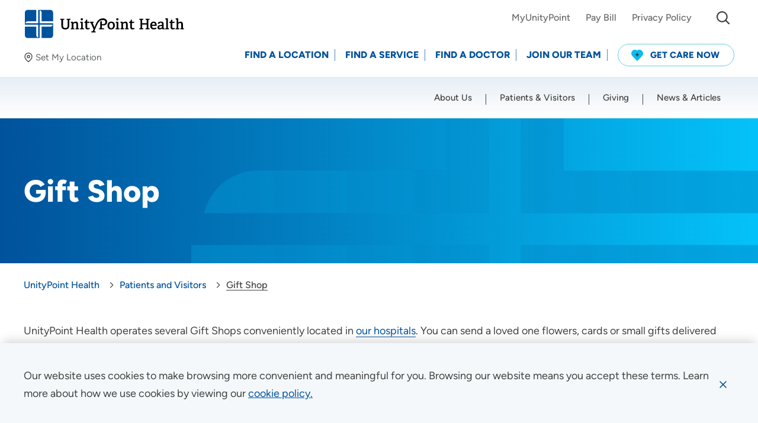

--- FILE ---
content_type: text/html; charset=utf-8
request_url: https://www.unitypoint.org/patients-and-visitors/gift-shop
body_size: 75404
content:



<!doctype html>
<html class="no-js" lang="en">
<head>
    <!-- Node: CD-649FDD7B65-6 -->
    
    


<meta charset="utf-8" />
<meta http-equiv="x-ua-compatible" content="ie=edge">
<meta name="viewport" content="width=device-width, initial-scale=1.0">

<title>Gift Shop</title>

<meta name="description" content="UnityPoint Health operates several Gift Shops conveniently located in our hospitals. You can send a loved one flowers, cards or small gifts delivered directly to their room during their hospital stay. Our Gift Shops offer a variety of options from celebratory baby gifts to comforting get well gifts. Learn more about Gift Shop hours, online shopping, contact information and available products at a location near you.&lt;br /&gt;
&lt;br /&gt;">


<link rel="preconnect" href="https://fonts.gstatic.com/" crossorigin>
<link rel="preload" as="style" href="/assets/css/main.css?v=639047762240000000" />

<script>document.querySelector('html').classList.remove('no-js');</script>

    <script type="text/javascript">
        !function (T, l, y) { var S = T.location, k = "script", D = "instrumentationKey", C = "ingestionendpoint", I = "disableExceptionTracking", E = "ai.device.", b = "toLowerCase", w = "crossOrigin", N = "POST", e = "appInsightsSDK", t = y.name || "appInsights"; (y.name || T[e]) && (T[e] = t); var n = T[t] || function (d) { var g = !1, f = !1, m = { initialize: !0, queue: [], sv: "5", version: 2, config: d }; function v(e, t) { var n = {}, a = "Browser"; return n[E + "id"] = a[b](), n[E + "type"] = a, n["ai.operation.name"] = S && S.pathname || "_unknown_", n["ai.internal.sdkVersion"] = "javascript:snippet_" + (m.sv || m.version), { time: function () { var e = new Date; function t(e) { var t = "" + e; return 1 === t.length && (t = "0" + t), t } return e.getUTCFullYear() + "-" + t(1 + e.getUTCMonth()) + "-" + t(e.getUTCDate()) + "T" + t(e.getUTCHours()) + ":" + t(e.getUTCMinutes()) + ":" + t(e.getUTCSeconds()) + "." + ((e.getUTCMilliseconds() / 1e3).toFixed(3) + "").slice(2, 5) + "Z" }(), iKey: e, name: "Microsoft.ApplicationInsights." + e.replace(/-/g, "") + "." + t, sampleRate: 100, tags: n, data: { baseData: { ver: 2 } } } } var h = d.url || y.src; if (h) { function a(e) { var t, n, a, i, r, o, s, c, u, p, l; g = !0, m.queue = [], f || (f = !0, t = h, s = function () { var e = {}, t = d.connectionString; if (t) for (var n = t.split(";"), a = 0; a < n.length; a++) { var i = n[a].split("="); 2 === i.length && (e[i[0][b]()] = i[1]) } if (!e[C]) { var r = e.endpointsuffix, o = r ? e.location : null; e[C] = "https://" + (o ? o + "." : "") + "dc." + (r || "services.visualstudio.com") } return e }(), c = s[D] || d[D] || "", u = s[C], p = u ? u + "/v2/track" : d.endpointUrl, (l = []).push((n = "SDK LOAD Failure: Failed to load Application Insights SDK script (See stack for details)", a = t, i = p, (o = (r = v(c, "Exception")).data).baseType = "ExceptionData", o.baseData.exceptions = [{ typeName: "SDKLoadFailed", message: n.replace(/\./g, "-"), hasFullStack: !1, stack: n + "\nSnippet failed to load [" + a + "] -- Telemetry is disabled\nHelp Link: https://go.microsoft.com/fwlink/?linkid=2128109\nHost: " + (S && S.pathname || "_unknown_") + "\nEndpoint: " + i, parsedStack: [] }], r)), l.push(function (e, t, n, a) { var i = v(c, "Message"), r = i.data; r.baseType = "MessageData"; var o = r.baseData; return o.message = 'AI (Internal): 99 message:"' + ("SDK LOAD Failure: Failed to load Application Insights SDK script (See stack for details) (" + n + ")").replace(/\"/g, "") + '"', o.properties = { endpoint: a }, i }(0, 0, t, p)), function (e, t) { if (JSON) { var n = T.fetch; if (n && !y.useXhr) n(t, { method: N, body: JSON.stringify(e), mode: "cors" }); else if (XMLHttpRequest) { var a = new XMLHttpRequest; a.open(N, t), a.setRequestHeader("Content-type", "application/json"), a.send(JSON.stringify(e)) } } }(l, p)) } function i(e, t) { f || setTimeout(function () { !t && m.core || a() }, 500) } var e = function () { var n = l.createElement(k); n.src = h; var e = y[w]; return !e && "" !== e || "undefined" == n[w] || (n[w] = e), n.onload = i, n.onerror = a, n.onreadystatechange = function (e, t) { "loaded" !== n.readyState && "complete" !== n.readyState || i(0, t) }, n }(); y.ld < 0 ? l.getElementsByTagName("head")[0].appendChild(e) : setTimeout(function () { l.getElementsByTagName(k)[0].parentNode.appendChild(e) }, y.ld || 0) } try { m.cookie = l.cookie } catch (p) { } function t(e) { for (; e.length;)!function (t) { m[t] = function () { var e = arguments; g || m.queue.push(function () { m[t].apply(m, e) }) } }(e.pop()) } var n = "track", r = "TrackPage", o = "TrackEvent"; t([n + "Event", n + "PageView", n + "Exception", n + "Trace", n + "DependencyData", n + "Metric", n + "PageViewPerformance", "start" + r, "stop" + r, "start" + o, "stop" + o, "addTelemetryInitializer", "setAuthenticatedUserContext", "clearAuthenticatedUserContext", "flush"]), m.SeverityLevel = { Verbose: 0, Information: 1, Warning: 2, Error: 3, Critical: 4 }; var s = (d.extensionConfig || {}).ApplicationInsightsAnalytics || {}; if (!0 !== d[I] && !0 !== s[I]) { var c = "onerror"; t(["_" + c]); var u = T[c]; T[c] = function (e, t, n, a, i) { var r = u && u(e, t, n, a, i); return !0 !== r && m["_" + c]({ message: e, url: t, lineNumber: n, columnNumber: a, error: i }), r }, d.autoExceptionInstrumented = !0 } return m }(y.cfg); function a() { y.onInit && y.onInit(n) } (T[t] = n).queue && 0 === n.queue.length ? (n.queue.push(a), n.trackPageView({})) : a() }(window, document, {
            src: "https://js.monitor.azure.com/scripts/b/ai.2.min.js",
            crossOrigin: "anonymous",
            cfg: {
                instrumentationKey: "84f92599-cf0f-46cb-9478-9ac4aee34fb1"
            }
        });
    </script>

<meta property="og:title" content="Gift Shop">
<meta property="og:description" content="UnityPoint Health operates several Gift Shops conveniently located in our hospitals. You can send a loved one flowers, cards or small gifts delivered directly to their room during their hospital stay. Our Gift Shops offer a variety of options from celebratory baby gifts to comforting get well gifts. Learn more about Gift Shop hours, online shopping, contact information and available products at a location near you.&lt;br /&gt;
&lt;br /&gt;">
<meta property="og:url" content="https://www.unitypoint.org/patients-and-visitors/gift-shop">
<meta property="og:image" content="">



<meta name="twitter:card" content="summary"> 
<meta name="twitter:site" content=""> 
<meta name="twitter:url" content="https://www.unitypoint.org/patients-and-visitors/gift-shop">
<meta name="twitter:title" content="Gift Shop">
<meta name="twitter:description" content="UnityPoint Health operates several Gift Shops conveniently located in our hospitals. You can send a loved one flowers, cards or small gifts delivered directly to their room during their hospital stay. Our Gift Shops offer a variety of options from celebratory baby gifts to comforting get well gifts. Learn more about Gift Shop hours, online shopping, contact information and available products at a location near you.&lt;br /&gt;
&lt;br /&gt;">
<meta name="twitter:image" content=""> 

<link rel="canonical" href="https://www.unitypoint.org/patients-and-visitors/gift-shop">


<link rel="stylesheet" href="/assets/css/main.css?v=639047762240000000">

<script>
    lazySizesConfig = {
        init: false,
        autoUnload: false,
        unloadPixelThreshold: 1000
    }
    UPH = {
        regionsAPI: '/api/region/GetRegionData?siteName=UnityPointCD',
        googleAPIKey: 'AIzaSyA-8Jh--hBzT8pwAc73E8RU77SpDq8s9f8'
    }
</script>

<link rel="apple-touch-icon" sizes="180x180" href="/assets/favicon/apple-touch-icon.png">
<link rel="icon" type="image/png" sizes="32x32" href="/assets/favicon/favicon-32x32.png">
<link rel="icon" type="image/png" sizes="16x16" href="/assets/favicon/favicon-16x16.png">
<link rel="manifest" href="/assets/favicon/site.webmanifest">
<link rel="mask-icon" href="/assets/favicon/safari-pinned-tab.svg" color="#5bbad5">
<link rel="shortcut icon" href="/assets/favicon/favicon.ico" />
<meta name="msapplication-TileColor" content="#00529b">
<meta name="msapplication-config" content="/assets/favicon/browserconfig.xml">
<meta name="theme-color" content="#00529b">


<!-- Site Raw Head Code -->
<script type="text/javascript">
  window.heapReadyCb=window.heapReadyCb||[],window.heap=window.heap||[],heap.load=function(e,t){window.heap.envId=e,window.heap.clientConfig=t=t||{},window.heap.clientConfig.shouldFetchServerConfig=!1;var a=document.createElement("script");a.type="text/javascript",a.async=!0,a.src="https://cdn.us.heap-api.com/config/"+e+"/heap_config.js";var r=document.getElementsByTagName("script")[0];r.parentNode.insertBefore(a,r);var n=["init","startTracking","stopTracking","track","resetIdentity","identify","getSessionId","getUserId","getIdentity","addUserProperties","addEventProperties","removeEventProperty","clearEventProperties","addAccountProperties","addAdapter","addTransformer","addTransformerFn","onReady","addPageviewProperties","removePageviewProperty","clearPageviewProperties","trackPageview"],i=function(e){return function(){var t=Array.prototype.slice.call(arguments,0);window.heapReadyCb.push({name:e,fn:function(){heap[e]&&heap[e].apply(heap,t)}})}};for(var p=0;p<n.length;p++)heap[n[p]]=i(n[p])};
  heap.load("2644667529");
</script>


    
</head>

<body id="body" data-theme="">
    
    
    <nav aria-label="Skip Links">
        <a href="#main" class="skip-button">Skip to Content</a>
        
    </nav>
    
    <div data-component="cookie-banner">
        <input type="hidden" id="privacybanner_infotext" value="Our website uses cookies to make browsing more convenient and meaningful for you.  Browsing our website means you accept these terms. Learn more about how we use cookies by viewing our" />
        <input type="hidden" id="privacybanner_cookietext" value="cookie policy." />
        <input type="hidden" id="privacybanner_link" value="/about-unitypoint-health/compliance/website-use-and-accessibility" />
    </div>
    
    


    
    
    
    

    <div class="sticky-sentinel-before" aria-hidden="true"></div>
    <header class="header" data-component="main-navigation">
        <div class="header__inner">
            <div class="u-content-container-wide">
                <div class="header__logo-wrap">
                        <div class="header__logo">
                                <a href="/" aria-label="Go to homepage" >
                                    <img src="/-/media/images/component-defaults/uph-logo.svg" data-default="" alt="UnityPoint Health logo" />
                                </a>
                        </div>
                    <div id="d4d71c69-516d-4a42-a34e-e58c4240ce7d__preferred-location"
     class="preferred-location lazyload"
     data-component="preferred-location"
     data-expand="-50">
    <button class="preferred-location__button js-toggle-panel"
            type="button"
            data-label-set="Set My Location"
            data-label-change="Change"
            data-label-clear="Clear"
            data-toggle="d4d71c69-516d-4a42-a34e-e58c4240ce7d__preferred-location__modal">
        <em class="icon">
            <svg width="16" height="16"><use xlink:href="/assets/images/sprite.svg#map-pin"></use></svg>
        </em>
        <span class="preferred-location__button-inner">
            <span class="preferred-location__button-location js-toggle-panel-location is-hidden"></span>
            <span class="preferred-location__button-label link-underline"><span class="js-toggle-panel-label">Set My Location</span></span>
        </span>
    </button>

    <div id="d4d71c69-516d-4a42-a34e-e58c4240ce7d__preferred-location__modal"
         class="preferred-location-modal"
         data-toggler=".is-expanded"
         aria-hidden="true">
        <div class="preferred-location-modal__wrap u-content-container-wide">
            <span class="preferred-location-modal__icon icon icon--solid" aria-hidden="true">
                <svg width="28" height="28"><use xlink:href="/assets/images/sprite.svg#map-pin"></use></svg>
            </span>
            <div class="grid-x grid-margin-x">
                    <div class="cell auto">
                        <p class="preferred-location-modal__title">
                            Set My Location
                        </p>
                    </div>
                <div class="cell shrink">
                    <button class="preferred-location-modal__close"
                            data-toggle="d4d71c69-516d-4a42-a34e-e58c4240ce7d__preferred-location__modal"
                            aria-label="Close Set My Location">
                        <span class="icon icon--stroke">
                            <svg width="20" height="20"><use xlink:href="/assets/images/sprite.svg#close"></use></svg>
                        </span>
                    </button>
                </div>
                <div class="w-100"></div>
                    <div class="cell tablet-l-4">
                        <div class="preferred-location-modal__text">
                            <p>Providing your location allows us to show you nearby providers and locations.</p>
                        </div>
                    </div>
                <div class="cell auto tablet-l-4">
                    <label for="d4d71c69-516d-4a42-a34e-e58c4240ce7d__preferred-location__location">Location (City or Zip)</label>
                    <div class="form-autocomplete">
                        <input id="d4d71c69-516d-4a42-a34e-e58c4240ce7d__preferred-location__location" class="form-control js-location-input" type="text" autocomplete="false" data-container="parent" placeholder="Enter a Location">
                    </div>
                </div>
                <div class="cell shrink tablet-l-shrink align-bottom">
                    <button class="btn btn--blue-dark js-preferred-location-submit" type="button" aria-label="Set my location">SET</button>
                </div>
                <div class="cell tablet-l-auto">
                    <div class="preferred-location-modal__links stack">
                        <a class="link-underline js-geolocation-btn" href="javascript:;">
                            <em class="icon icon--stroke-light" aria-hidden="true">
                                <svg width="16" height="14">
                                    <use xlink:href="/assets/images/sprite.svg#location"></use>
                                </svg>
                            </em>
                            <span>Use my current location</span>
                        </a>
                        <a class="link-underline js-clear-btn is-hidden" href="javascript:;" aria-hidden="true">
                            <em class="icon" aria-hidden="true">
                                <svg width="16" height="16">
                                    <use xlink:href="/assets/images/sprite.svg#cancel"></use>
                                </svg>
                            </em>
                            <span>Clear</span>
                        </a>
                    </div>
                </div>
            </div>
        </div>
    </div>
</div>
                </div>
                <div class="header__nav-wrap" id="header-nav" data-toggler=".is-open">
                        <div class="header__nav header__nav--utility" data-component="utility-navigation">
                            <nav aria-label="Utility Navigation">
                                <ul>
                                        <li class="header__nav-item">
                                            <a class="header__nav-link link-underline" href="https://www.chart.myunitypoint.org/" target="_blank">
                                                <span>MyUnityPoint</span>
                                            </a>
                                        </li>
                                        <li class="header__nav-item">
                                            <a class="header__nav-link link-underline" href="/patients-and-visitors/billing-and-financial-information/pay-bill" >
                                                <span>Pay Bill</span>
                                            </a>
                                        </li>
                                        <li class="header__nav-item">
                                            <a class="header__nav-link link-underline" href="/about-unitypoint-health/compliance/privacy" >
                                                <span>Privacy Policy</span>
                                            </a>
                                        </li>
                                                                            <li class="header__nav-item header__nav-item--search">
                                            <div id="header__search" class="header__search" data-toggler="is-open">
                                                <button class="header__search__toggle btn btn--fixed btn--sm btn--transparent" data-toggle="header__search" type="button" aria-expanded="false" aria-controls="header__search">
                                                    <span class="icon" aria-hidden="true">
                                                        <svg width="22" height="22"><use xlink:href="/assets/images/sprite.svg#search"></use></svg>
                                                    </span>
                                                    <span class="sr-only">I&#39;m Looking For...</span>
                                                </button>
                                                <div class="header__search__form">
                                                    <form action="/search">
                                                        <div class="input-group input-group--merge input-group--sm">
                                                            <label class="sr-only" for="header__search__input">Site Search</label>
                                                            <input id="header__search__input" class="form-control input-group-between" name="q" type="text" placeholder="I&#39;m Looking For..."
                                                                   data-type="post"
                                                                   data-filter="keyword"
                                                                   data-typeahead-options="{
                                                                   datasets: [
                                                                       {
                                                                           displayKey: 'text',
                                                                           limit: 5
                                                                       }
                                                                   ]}" />
                                                            <div class="input-group-text input-group-prepend">
                                                                <span class="icon" aria-hidden="true">
                                                                    <svg width="22" height="22"><use xlink:href="/assets/images/sprite.svg#search"></use></svg>
                                                                </span>
                                                            </div>
                                                            <button class="input-group-text input-group-append btn btn--fixed btn--transparent" type="submit">
                                                                <span class="icon" aria-hidden="true">
                                                                    <svg width="24" height="24"><use xlink:href="/assets/images/sprite.svg#arrow-right"></use></svg>
                                                                </span>
                                                                <span class="sr-only">Submit Site Search</span>
                                                            </button>
                                                        </div>
                                                    </form>
                                                </div>
                                            </div>
                                        </li>
                                    <li class="header__nav-item header__nav-item--alerts-toggle">
                                        <button class="alert-banner-reopen btn btn--fixed btn--sm btn--transparent js-reopen-alerts" aria-label="Show Alerts">
                                            <span class="icon" aria-hidden="true">
                                                <svg width="26" height="26"><use xlink:href="/assets/images/sprite.svg#alert-triangle-color"></use></svg>
                                            </span>
                                        </button>
                                    </li>
                                </ul>
                            </nav>
                        </div>
                    <div class="header__nav header__nav--action" data-component="action-navigation">
                        <nav id="action-nav" aria-label="Action Navigation">
                            <ul>
                                
                                    <li class="header__nav-item">
                                        <a class="header__nav-link" href="/locations" >
                                            <span>Find a Location</span>
                                        </a>
                                    </li>
                                    <li class="header__nav-item">
                                        <a class="header__nav-link" href="/find-a-service" >
                                            <span>Find a Service</span>
                                        </a>
                                    </li>
                                    <li class="header__nav-item">
                                        <a class="header__nav-link" href="/providers" >
                                            <span>Find a Doctor</span>
                                        </a>
                                    </li>
                                    <li class="header__nav-item">
                                        <a class="header__nav-link" href="/join-our-team" >
                                            <span>Join Our Team</span>
                                        </a>
                                    </li>
                                                                        <li class="header__nav-item">
                                            <a class="btn btn--sm btn--blue-outline btn--get-care" href="/get-care-now" >
                                                    <span class="icon">
                                                        <svg width="20" height="20">
                                                            <g transform="translate(-22 -11)">
                                                                <path d="M18.161,1.873a6.24,6.24,0,0,0-2.073-1.4,6.114,6.114,0,0,0-4.438-.1A6.023,6.023,0,0,0,10,1.287,6.046,6.046,0,0,0,6.263,0,6.112,6.112,0,0,0,3.911.469a6.242,6.242,0,0,0-2.073,1.4A6.419,6.419,0,0,0,.006,6.09,6.3,6.3,0,0,0,1.435,10.4l.02.022,8.287,8.471a.351.351,0,0,0,.25.106h.015a.351.351,0,0,0,.251-.106l8.287-8.471.02-.022A6.3,6.3,0,0,0,19.994,6.09,6.42,6.42,0,0,0,18.161,1.873Z" transform="translate(22 11)" fill="#0cbcee" />
                                                                <path d="M5.33,2.3H3.9V.852A.858.858,0,0,0,3.489.114a.8.8,0,0,0-.824,0,.858.858,0,0,0-.412.738V2.3H.824a.82.82,0,0,0-.714.426.877.877,0,0,0,0,.852A.819.819,0,0,0,.824,4H2.253V5.481a.858.858,0,0,0,.412.738.8.8,0,0,0,.824,0A.858.858,0,0,0,3.9,5.481V4H5.33a.819.819,0,0,0,.714-.426.877.877,0,0,0,0-.852A.82.82,0,0,0,5.33,2.3Z" transform="translate(28.924 16.326)" fill="#213140" />
                                                            </g>
                                                        </svg>
                                                    </span>
                                                                                                    <span>Get Care Now</span>
                                            </a>
                                        </li>
                            </ul>
                        </nav>
                    </div>
                    <div class="header__nav header__nav--main" data-component="primary-navigation">
                        <nav id="main-nav" class="u-content-container-wide" aria-label="Primary Navigation">
                            <ul class="drilldown">
                                        <li class="header__nav-item">
                                            <a class="header__nav-link" href="/about-unitypoint-health" >
                                                <span>About Us</span>
                                            </a>
                                        </li>
                                        <li class="header__nav-item">
                                            <a class="header__nav-link" href="/patients-and-visitors" >
                                                <span>Patients &amp; Visitors</span>
                                            </a>
                                        </li>
                                        <li class="header__nav-item">
                                            <a class="header__nav-link" href="/giving" >
                                                <span>Giving</span>
                                            </a>
                                        </li>
                                        <li class="header__nav-item">
                                            <a class="header__nav-link" href="/news-and-articles" >
                                                <span>News &amp; Articles</span>
                                            </a>
                                        </li>
                            </ul>
                        </nav>
                    </div>
                </div>
                <button class="header__alerts-mobile-toggle alert-banner-reopen btn btn--fixed btn--xs btn--transparent js-reopen-alerts" aria-label="Show Alerts">
                    <span class="icon" aria-hidden="true">
                        <svg width="26" height="26"><use xlink:href="/assets/images/sprite.svg#alert-triangle-color"></use></svg>
                    </span>
                </button>
                    <div id="header__search-mobile" class="header__search header__search--mobile" data-toggler="is-open">
                        <div class="header__search__form">
                            <form action="/search">
                                <div class="input-group input-group--merge input-group--sm">
                                    <label class="sr-only" for="header__search__input--mobile">Site Search</label>
                                    <input id="header__search__input--mobile"
                                           class="form-control input-group-between"
                                           name="q"
                                           type="text"
                                           placeholder="I&#39;m Looking For..."
                                           data-type="post"
                                           data-filter="keyword"
                                           data-typeahead-options="{
                                        datasets: [
                                            {
                                                displayKey: 'text',
                                                limit: 5
                                            }
                                        ]}" />
                                    <div class="input-group-text input-group-prepend">
                                        <span class="icon" aria-hidden="true">
                                            <svg width="22" height="22"><use xlink:href="/assets/images/sprite.svg#search"></use></svg>
                                        </span>
                                    </div>
                                    <button class="input-group-text input-group-append btn btn--fixed btn--transparent" type="submit">
                                        <span class="icon" aria-hidden="true">
                                            <svg width="24" height="24"><use xlink:href="/assets/images/sprite.svg#arrow-right"></use></svg>
                                        </span>
                                        <span class="sr-only">Submit Site Search</span>
                                    </button>
                                </div>
                            </form>
                        </div>
                    </div>
                    <button class="header__search-mobile-toggle btn btn--fixed btn--xs btn--transparent" data-toggle="header__search-mobile" title="mobile toggle menu">
                        <span class="icon" aria-hidden="true">
                            <svg width="22" height="22"><use xlink:href="/assets/images/sprite.svg#search"></use></svg>
                            <svg class="icon__hover" width="38" height="38"><use xlink:href="/assets/images/sprite.svg#close"></use></svg>
                        </span>
                    </button>
                <button class="header__nav-toggle" data-toggle="header-nav">
                    <span class="toggle-icon" aria-hidden="true">
                        <span></span>
                    </span>
                    <span class="sr-only">
                        <span class="header__nav-toggle__text-show">Menu</span>
                        <span class="header__nav-toggle__text-hide" aria-hidden="true">Close</span>
                    </span>
                </button>
            </div>
        </div>
    </header>

    

    <main id="main" class="content">
        

    <section id="6529849a-c1bb-413b-a990-2034435006be"
             class="hero hero--default hero--no-image lazyload"
             data-component="hero"
             data-expand="-100"
             aria-labelledby="6529849a-c1bb-413b-a990-2034435006be__title">
        <div class="hero__inner u-content-container-wide">
            <div class="hero__wrap">
                <div class="hero__text hero__text--middle lazyload" data-expand="-100">
                    <div class="u-content-container">
                                                    <h1 id="6529849a-c1bb-413b-a990-2034435006be__title" class="hero__title h1">Gift Shop</h1>
                                                                    </div>
                </div>
                    <div class="hero__background lazyload" data-expand="-100">
                        <div class="hero__image image-wrap">
                        </div>
                    </div>
            </div>
        </div>
    </section>






    <nav class="breadcrumbs breadcrumbs--shrink lazyload"
         data-component="breadcrumbs"
         data-expand="-100"
         aria-label="Breadcrumb Navigation">
        <div class="u-content-container">
            <ul>
                    <li>
                        <a class="link-underline" href="/"><span>UnityPoint Health</span></a>
                    </li>
                    <li>
                        <a class="link-underline" href="/patients-and-visitors"><span>Patients and Visitors  </span></a>
                    </li>
                <li>
                    <span>Gift Shop</span>
                </li>
            </ul>
        </div>
    </nav>


<div class="grid-container ">
        <div class="grid-x grid-margin-x ">
            <div class="cell tablet-l-auto">
                

    <div class="u-content-container" data-component="body-copy">
        <div class="rtf ">
            <p>UnityPoint Health operates several Gift Shops conveniently located in <a href="/locations?listPage=1&amp;type=Hospital">our hospitals</a>. You can send a loved one flowers, cards or small gifts delivered directly to their room during their hospital stay. Our Gift Shops offer a variety of options from celebratory baby gifts to comforting get well gifts. Click on a location below to learn more about Gift Shop hours, online shopping, contact information and available products.&nbsp; &nbsp;</p>
<p>*Please note that online ordering for some of our gift shops is temporarily unavailable. Thank you for your patience.</p>
        </div>
    </div>



    <div id="comp-1e8806ac-304e-4155-8855-4105773d833d"
         class="accordion-wrap"
         data-component="accordion">
                <h3 id="comp-1e8806ac-304e-4155-8855-4105773d833d__title" class="h5">Learn More About our Gift Shops</h3>
            <div class="accordion "
                 data-accordion
                 data-allow-all-closed="true"
                 data-multi-expand="true">
                        <div class="accordion-item " data-accordion-item>
                            <a href="#" class="accordion-title">
                                    <span class="accordion-title-inner">
                                        <span class="accordion-title__text">Allen Hospital Gift Shop (Waterloo, IA)</span>
                                    </span>
                                <span class="icon">
                                    <svg width="14" height="14"><use xlink:href="/assets/images/sprite.svg#plus"></use></svg>
                                    <svg class="icon__hover" width="14" height="14"><use xlink:href="/assets/images/sprite.svg#minus"></use></svg>
                                </span>
                            </a>

                            <div class="accordion-content" data-tab-content>
                                <div class="accordion-content-wrap">
                                    <div class="rtf">
<p><strong>Gift Shop hours:&nbsp;</strong>Monday - Friday, 9 a.m. - 4 p.m.</p>
<p><strong>Hospital location: </strong><a href="/locations/unitypoint-health---allen-hospital">Allen Hospital</a></p>
<p><strong>Contact information</strong>: <a href="tel:3192353880">(319) 235-3880</a></p>
<p><strong>Additional details:</strong></p>
<ul>
    <li>Orders received before 12pm will be delivered the same day (Monday - Friday).</li>
    <li>Orders placed on weekends or holidays cannot be guaranteed a timely delivery due to limited staff and volunteers. Please contact the shop during our regular business hours to make arrangements for flowers or gifts to be delivered to your loved one. </li>
    <li>Flowers are not allowed in ICU or NICU patient rooms.</li>
</ul>
<div><a class="btn btn--blue-dark" href="https://waterloogiftshop.unitypoint.org/ " target="_self">Shop Online</a>
<div>&nbsp;</div>
</div>
<div style="text-align: center;">&nbsp;
</div>                                    </div>
                                </div>
                            </div>
                        </div>
                        <div class="accordion-item " data-accordion-item>
                            <a href="#" class="accordion-title">
                                    <span class="accordion-title-inner">
                                        <span class="accordion-title__text">Finley Hospital - Sunshine Gift Shop (Dubuque, IA)</span>
                                    </span>
                                <span class="icon">
                                    <svg width="14" height="14"><use xlink:href="/assets/images/sprite.svg#plus"></use></svg>
                                    <svg class="icon__hover" width="14" height="14"><use xlink:href="/assets/images/sprite.svg#minus"></use></svg>
                                </span>
                            </a>

                            <div class="accordion-content" data-tab-content>
                                <div class="accordion-content-wrap">
                                    <div class="rtf">
<p><strong>Gift Shop hours:&nbsp;</strong>Monday - Friday, from 9:30 a.m. - 5 p.m.</p>
<p><strong>Hospital location: </strong><a href="/locations/unitypoint-health---finley-hospital">Finley Hospital</a></p>
<p><strong>Contact information</strong>:&nbsp;<a href="tel:5635892429">(563) 589-2429</a></p>
<p><strong>Additional details:</strong> </p>
<ul>
    <li><span>Credit card orders by phone are invited.&nbsp;Visa or MasterCard are accepted.</span></li>
    <li><span>The Sunshine Gift Shop is located just off the main lobby area of UnityPoint Health Finley Hospital.</span></li>
</ul>
<p style="text-align: center;"><span><strong>Order by Phone</strong></span></p>
<div style="text-align: center;"><a class="btn btn--blue-dark" href="tel:5635892429 ">(563) 589-2429 </a>
</div>                                    </div>
                                </div>
                            </div>
                        </div>
                        <div class="accordion-item " data-accordion-item>
                            <a href="#" class="accordion-title">
                                    <span class="accordion-title-inner">
                                        <span class="accordion-title__text">Iowa Lutheran Hospital Gift Shop (Des Moines, IA)</span>
                                    </span>
                                <span class="icon">
                                    <svg width="14" height="14"><use xlink:href="/assets/images/sprite.svg#plus"></use></svg>
                                    <svg class="icon__hover" width="14" height="14"><use xlink:href="/assets/images/sprite.svg#minus"></use></svg>
                                </span>
                            </a>

                            <div class="accordion-content" data-tab-content>
                                <div class="accordion-content-wrap">
                                    <div class="rtf">
<p><strong>Gift Shop hours:&nbsp;</strong>Monday - Friday, from 9 a.m. - 4 p.m.</p>
<p><strong>Hospital location:</strong> <a href="/locations/unitypoint-health---iowa-lutheran-hospital">Iowa Lutheran Hospital</a></p>
<p><strong>Contact information</strong>:&nbsp;<a href="tel:51523435104">515-263-5104</a></p>
<p><strong>Additional details:</strong> </p>
<ul>
    <li>Orders received by 11 a.m. will be delivered the same day (Monday - Friday).&nbsp;</li>
    <li>Orders received after 11 a.m., on weekends or on holidays, will be delivered the next business day.</li>
    <li>Gift Shop is located near main entrance of Iowa Lutheran.&nbsp;</li>
    <li>Patients receiving care in our Behavioral Health Units have some gift limitations. Please call the Gift Shop to learn more.</li>
</ul>
<div><a rel="noopener noreferrer" class="btn btn--blue-dark" href="https://desmoinesgiftshop.unitypoint.org/" target="_self">Shop Online</a>
<div>&nbsp;</div>
</div>                                    </div>
                                </div>
                            </div>
                        </div>
                        <div class="accordion-item " data-accordion-item>
                            <a href="#" class="accordion-title">
                                    <span class="accordion-title-inner">
                                        <span class="accordion-title__text">Iowa Methodist and Blank Children&#39;s Hospital Gift Shop - Plaza Shoppe (Des Moines, IA)</span>
                                    </span>
                                <span class="icon">
                                    <svg width="14" height="14"><use xlink:href="/assets/images/sprite.svg#plus"></use></svg>
                                    <svg class="icon__hover" width="14" height="14"><use xlink:href="/assets/images/sprite.svg#minus"></use></svg>
                                </span>
                            </a>

                            <div class="accordion-content" data-tab-content>
                                <div class="accordion-content-wrap">
                                    <div class="rtf">
<p><strong>Gift Shop hours:&nbsp;</strong></p>
<ul>
    <li><strong></strong>Iowa Methodist and Blank Children's Hospital Shop. Located near main entrance Iowa Methodist. Monday - Friday, from 8 a.m. - 4 p.m. </li>
    <li>Plaza Shoppe. Located in the atrium of the medical office plazas. Monday - Friday, from 9 a.m. - 4 p.m.</li>
</ul>
<p><strong>Hospital locations: </strong><a href="/locations/unitypoint-health---iowa-methodist-medical-center">Iowa Methodist Medical Center</a> and <a href="/locations/unitypoint-health---blank-childrens-hospital">Blank Children's Hospital</a></p>
<p><strong>Contact information</strong>:&nbsp;<a href="tel:5152416193">515-241-6193</a></p>
<p><strong>Additional details:</strong></p>
<ul>
    <li>Orders placed by 2 p.m. will be delivered the same day (Monday - Friday).</li>
    <li>Orders received after 2 p.m., on weekends or holidays, will be delivered the next business day.&nbsp;</li>
    <li>Flowers are not allowed in the ICU, CCU and NICU patient rooms.&nbsp;</li>
</ul>
<div><a rel="noopener noreferrer" class="btn btn--blue-dark" href="https://desmoinesgiftshop.unitypoint.org/" target="_self">Shop Online</a>
<div>&nbsp;</div>
</div>                                    </div>
                                </div>
                            </div>
                        </div>
                        <div class="accordion-item " data-accordion-item>
                            <a href="#" class="accordion-title">
                                    <span class="accordion-title-inner">
                                        <span class="accordion-title__text">Meriter Hospital Gift Shop (Madison, WI)</span>
                                    </span>
                                <span class="icon">
                                    <svg width="14" height="14"><use xlink:href="/assets/images/sprite.svg#plus"></use></svg>
                                    <svg class="icon__hover" width="14" height="14"><use xlink:href="/assets/images/sprite.svg#minus"></use></svg>
                                </span>
                            </a>

                            <div class="accordion-content" data-tab-content>
                                <div class="accordion-content-wrap">
                                    <div class="rtf">
<p><strong>Gift Shop hours:&nbsp;</strong></p>
<ul>
<li>Monday - Friday, 10:00 AM - 5:00 PM</li>
<li>Saturday 10:00 AM - 3:00 PM</li>
</ul>
<p><em>*Holiday and seasonal hours subject to change. </em></p>
<p><strong>Hospital location: </strong><a href="/locations/unitypoint-health---meriter-hospital">Meriter Hospital</a></p>
<p><strong>Contact information</strong>: <a href="tel:6084176028">608-417-6028</a></p>
<p><strong>Additional Details:</strong></p>
<ul>
    <li>The Gift Shop is currently accepting phone orders with Visa, MC, or Discover.</li>
    <li>Floral and gift delivery to patient rooms. Call <a href="tel:6084176028">608-417-6028</a>.</li>
</ul>
<div style="text-align: center;">&nbsp;</div>                                    </div>
                                </div>
                            </div>
                        </div>
                        <div class="accordion-item " data-accordion-item>
                            <a href="#" class="accordion-title">
                                    <span class="accordion-title-inner">
                                        <span class="accordion-title__text">Methodist West Hospital Gift Shop (West Des Moines, IA)</span>
                                    </span>
                                <span class="icon">
                                    <svg width="14" height="14"><use xlink:href="/assets/images/sprite.svg#plus"></use></svg>
                                    <svg class="icon__hover" width="14" height="14"><use xlink:href="/assets/images/sprite.svg#minus"></use></svg>
                                </span>
                            </a>

                            <div class="accordion-content" data-tab-content>
                                <div class="accordion-content-wrap">
                                    <div class="rtf">
<p><strong>Gift Shop hours:&nbsp;</strong>Monday - Friday, from 10 a.m. - 2 p.m.</p>
<p><strong>Hospital location: </strong><a href="/locations/unitypoint-health---methodist-west-hospital">Methodist West Hospital</a></p>
<p><strong>Contact information</strong>:&nbsp;<a href="tel:5153431082">515-343-1082</a></p>
<p><strong>Additional details:</strong> </p>
<ul>
    <li>Orders received by 11 a.m. will be delivered the same day (Monday - Friday). </li>
    <li>Orders received after 11 a.m., on weekends or on holidays, will be delivered the next business day.</li>
    <li>Gift Shop is located near main entrance of Methodist West. </li>
</ul>
<div><a rel="noopener noreferrer" class="btn btn--blue-dark" href="https://desmoinesgiftshop.unitypoint.org/" target="_self">Shop Online</a>
<div>&nbsp;</div>
</div>                                    </div>
                                </div>
                            </div>
                        </div>
                        <div class="accordion-item " data-accordion-item>
                            <a href="#" class="accordion-title">
                                    <span class="accordion-title-inner">
                                        <span class="accordion-title__text">Not New Shop Thrift Store (Des Moines, IA)</span>
                                    </span>
                                <span class="icon">
                                    <svg width="14" height="14"><use xlink:href="/assets/images/sprite.svg#plus"></use></svg>
                                    <svg class="icon__hover" width="14" height="14"><use xlink:href="/assets/images/sprite.svg#minus"></use></svg>
                                </span>
                            </a>

                            <div class="accordion-content" data-tab-content>
                                <div class="accordion-content-wrap">
                                    <div class="rtf">
<p><strong>Shop hours:&nbsp;</strong></p>
<ul>
    <li>Monday - Friday, from 9 a.m. - 3 p.m.</li>
    <li>Saturday, from 9 a.m. - 1 p.m.</li>
</ul>
<p><strong>Location:&nbsp;</strong>705 University Ave., Ste. 300, Des Moines, IA 50309</p>
<p><strong>Contact information:&nbsp;</strong>515-266-7610</p>
<p><strong>Additional details:&nbsp;</strong></p>
<ul>
    <li>The Not New Shop is a thrift shop with quality used clothing for men, women and children. Dishes, toys, furniture, bedding and other miscellaneous items are also for sale.&nbsp;</li>
    <li>Donations are accepted during Shop hours.&nbsp;</li>
    <li>Proceeds benefit the Iowa Lutheran Hospital Auxiliary which support projects and programs at Iowa Lutheran Hospital.&nbsp;</li>
    <li><a rel="noopener noreferrer" href="https://www.facebook.com/NotNewShopDSM" target="_blank">Follow our Facebook page</a> for the latest information on special sales and donation items needed.</li>
</ul>                                    </div>
                                </div>
                            </div>
                        </div>
                        <div class="accordion-item " data-accordion-item>
                            <a href="#" class="accordion-title">
                                    <span class="accordion-title-inner">
                                        <span class="accordion-title__text">St. Luke&#39;s Hospital Gift Shop (Cedar Rapids, IA)</span>
                                    </span>
                                <span class="icon">
                                    <svg width="14" height="14"><use xlink:href="/assets/images/sprite.svg#plus"></use></svg>
                                    <svg class="icon__hover" width="14" height="14"><use xlink:href="/assets/images/sprite.svg#minus"></use></svg>
                                </span>
                            </a>

                            <div class="accordion-content" data-tab-content>
                                <div class="accordion-content-wrap">
                                    <div class="rtf">
<p><strong>Gift Shop hours:</strong> Monday - Thursday, 9 a.m. - 6 p.m.; Friday, 9 a.m. - 5 p.m.; Saturday, 11 a.m. - 3 p.m.</p>
<p><strong>Hospital location</strong>: <a href="/locations/unitypoint-health---st-lukes-hospital">St. Luke's Hospital&nbsp;</a></p>
<p><strong>Contact information</strong>:&nbsp;<a href="tel:3193697001">(319) 369-7001</a> or&nbsp;<a href="mailto:giftshop@unitypoint.org">giftshop@unitypoint.org</a></p>
<p><strong>Additional details:</strong> </p>
<ul>
    <li>Orders received before 12 p.m. will be delivered the same day (Monday - Friday). You may purchase by phone or in-person.</li>
    <li>Flowers are not allowed in the ICU, CCU and NICU patient rooms.</li>
    <li>Orders after 12 p.m., on weekends or holidays, will be delivered the next business day.</li>
</ul>
<div><a rel="noopener noreferrer" class="btn btn--blue-dark" href="https://cedarrapidsgiftshop.unitypoint.org/" target="_blank">Shop Online</a>
<div>&nbsp;</div>
</div>                                    </div>
                                </div>
                            </div>
                        </div>
                        <div class="accordion-item " data-accordion-item>
                            <a href="#" class="accordion-title">
                                    <span class="accordion-title-inner">
                                        <span class="accordion-title__text">St. Luke&#39;s - Gifted Boutique Gift Shop (Sioux City, IA)</span>
                                    </span>
                                <span class="icon">
                                    <svg width="14" height="14"><use xlink:href="/assets/images/sprite.svg#plus"></use></svg>
                                    <svg class="icon__hover" width="14" height="14"><use xlink:href="/assets/images/sprite.svg#minus"></use></svg>
                                </span>
                            </a>

                            <div class="accordion-content" data-tab-content>
                                <div class="accordion-content-wrap">
                                    <div class="rtf">
<p><strong>Gifted Boutique Gift Shop hours:</strong>&nbsp;10 a.m. - 2 p.m.&nbsp;Monday, Wednesday, Thursday and Friday &amp;&nbsp;9 a.m. - 4 p.m. on Tuesday</p>
<p><strong>Hospital location</strong>: <a href="/locations/unitypoint-health---st-lukes">St. Luke's Hospital&nbsp;</a></p>
<p><strong>Contact information</strong>:&nbsp;<a href="tel:7122793220">(712) 279-3220</a></p>
<p><strong>Additional details:</strong> </p>
<ul>
    <li>The Gifted Boutique Gift Shop, operated by St. Luke's Partners, uses proceeds to support important hospital projects. </li>
    <li>Located on hospital campus near the front entrance.</li>
</ul>
<div><a class="btn btn--blue-dark" href="https://siouxcitygiftshop.unitypoint.org/" target="_self">Shop Online</a>
<div>&nbsp;</div>
</div>                                    </div>
                                </div>
                            </div>
                        </div>
                        <div class="accordion-item " data-accordion-item>
                            <a href="#" class="accordion-title">
                                    <span class="accordion-title-inner">
                                        <span class="accordion-title__text">St. Luke&#39;s - Downtown The Shop Within (Sioux City, IA)</span>
                                    </span>
                                <span class="icon">
                                    <svg width="14" height="14"><use xlink:href="/assets/images/sprite.svg#plus"></use></svg>
                                    <svg class="icon__hover" width="14" height="14"><use xlink:href="/assets/images/sprite.svg#minus"></use></svg>
                                </span>
                            </a>

                            <div class="accordion-content" data-tab-content>
                                <div class="accordion-content-wrap">
                                    <div class="rtf">
<p><strong>Gift Shop hours:</strong></p>
<ul>
    <li>Monday - Tuesday, 6 a.m. to 3 p.m.</li>
    <li>Wednesday - Thursday, 9 a.m. to 3 p.m</li>
    <li>Friday, 9 a.m. to Noon</li>
</ul>
<p><strong>Hospital Location:</strong> <a href="/locations/unitypoint-health---st-lukes---downtown">St. Luke's Hospital &ndash; Downtown</a></p>
<p><strong>Contact Information:</strong> <a href="tel:7122792165">(712) 279-2165</a></p>
<p><strong>Additional details:</strong></p>
<ul>
    <li>The Shop Within is located in the main lobby of the hospital.</li>
    <li>We accept Visa, Discover and Mastercard.</li>
    <li>Proceeds support the Foundation's projects at the hospital.</li>
</ul>
<p>
<div><a rel="noopener noreferrer" class="btn btn--blue-dark" href="https://siouxcitygiftshop.unitypoint.org/" target="_blank">Shop Online</a>
<div>&nbsp;</div>
</div>
</p>                                    </div>
                                </div>
                            </div>
                        </div>
                        <div class="accordion-item " data-accordion-item>
                            <a href="#" class="accordion-title">
                                    <span class="accordion-title-inner">
                                        <span class="accordion-title__text">Trinity Bettendorf Gift Shop (Bettendorf, IA)</span>
                                    </span>
                                <span class="icon">
                                    <svg width="14" height="14"><use xlink:href="/assets/images/sprite.svg#plus"></use></svg>
                                    <svg class="icon__hover" width="14" height="14"><use xlink:href="/assets/images/sprite.svg#minus"></use></svg>
                                </span>
                            </a>

                            <div class="accordion-content" data-tab-content>
                                <div class="accordion-content-wrap">
                                    <div class="rtf">
<p><strong>Gift Shop hours:&nbsp;</strong></p>
<ul>
    <li><span style="background-color: transparent;">Monday: 9 a.m. - 2 p.m.</span></li>
    <li><span style="background-color: transparent;">Tuesday: 9 a.m. - 2 p.m.</span></li>
    <li><span style="background-color: transparent;">Wednesday: 8 a.m. - 4 p.m.</span></li>
    <li><span style="background-color: transparent;">Thursday: 9 a.m. - 2 p.m.</span></li>
    <li><span style="background-color: transparent;">Friday: Closed</span></li>
    <li><span style="background-color: transparent;">Saturday: Closed</span></li>
    <li><span style="background-color: transparent;">Sunday: Closed</span></li>
</ul>
<p><span style="background-color: transparent;">*Please note: hours may change without notice due to staffing.</span></p>
<p><strong>Hospital location: </strong><a href="/locations/unitypoint-health---trinity-bettendorf">Trinity Bettendorf</a></p>
<p><strong>Contact information</strong>: <a href="tel:5637423100">(563) 742-3100</a></p>
<p><strong>Additional details:</strong></p>
<ul>
    <li>Orders received between 8 a.m. - 2 p.m. will be delivered the same day (Monday - Friday).&nbsp;</li>
    <li>Orders received after 12 p.m., on weekends or holidays, will be delivered the next business day. </li>
    <li>Flowers are not allowed in intensive care units (MICU &amp; SICU).</li>
</ul>
<div><a class="btn btn--blue-dark" href="https://quadcitiesgiftshop.unitypoint.org/" target="_self">Shop Online</a>
<div>&nbsp;</div>
</div>                                    </div>
                                </div>
                            </div>
                        </div>
                        <div class="accordion-item " data-accordion-item>
                            <a href="#" class="accordion-title">
                                    <span class="accordion-title-inner">
                                        <span class="accordion-title__text">Trinity Moline Gift Shop (Moline, IL)</span>
                                    </span>
                                <span class="icon">
                                    <svg width="14" height="14"><use xlink:href="/assets/images/sprite.svg#plus"></use></svg>
                                    <svg class="icon__hover" width="14" height="14"><use xlink:href="/assets/images/sprite.svg#minus"></use></svg>
                                </span>
                            </a>

                            <div class="accordion-content" data-tab-content>
                                <div class="accordion-content-wrap">
                                    <div class="rtf">
<p><strong>Gift Shop hours:&nbsp;</strong></p>
<ul>
    <li><strong></strong><span style="background-color: transparent;">Monday: 9 a.m. - 2 p.m.</span></li>
    <li><span style="background-color: transparent;">Tuesday: 12 - 4 p.m.</span></li>
    <li><span style="background-color: transparent;">Wednesday: Closed</span></li>
    <li><span style="background-color: transparent;">Thursday: 8 a.m. - 12:30 p.m.</span></li>
    <li><span style="background-color: transparent;">Friday: Closed&nbsp;</span></li>
    <li>Saturday: Closed</li>
    <li>Sunday: Closed</li>
</ul>
<em>*Please note:&nbsp;hours may change without notice due to staffing.&nbsp;<br />
</em>
<p><strong>Hospital location: </strong><a href="/locations/unitypoint-health---trinity-bettendorf"></a><a href="/locations/unitypoint-health---trinity-moline">Trinity Moline</a></p>
<p><strong>Contact information</strong>: <a href="tel:3097795440">(309) 779-5440</a></p>
<p><strong>Additional details:</strong></p>
<ul>
    <li>Orders received between 8 a.m. - 2 p.m. will be delivered the same day (Monday - Friday). </li>
    <li>Orders received after 12 p.m., on weekends or holidays, will be delivered the next business day.</li>
</ul>
<div><a rel="noopener noreferrer" class="btn btn--blue-dark" href="https://quadcitiesgiftshop.unitypoint.org/" target="_self">Shop Online</a>
<div>&nbsp;</div>
</div>                                    </div>
                                </div>
                            </div>
                        </div>
                        <div class="accordion-item " data-accordion-item>
                            <a href="#" class="accordion-title">
                                    <span class="accordion-title-inner">
                                        <span class="accordion-title__text">Trinity Muscatine Gift Shop (Muscatine, IA)</span>
                                    </span>
                                <span class="icon">
                                    <svg width="14" height="14"><use xlink:href="/assets/images/sprite.svg#plus"></use></svg>
                                    <svg class="icon__hover" width="14" height="14"><use xlink:href="/assets/images/sprite.svg#minus"></use></svg>
                                </span>
                            </a>

                            <div class="accordion-content" data-tab-content>
                                <div class="accordion-content-wrap">
                                    <div class="rtf">
<p><strong>Gift Shop hours: </strong>Monday - Friday, 8:30 a.m. - 4:30 p.m. <em>*Please note:&nbsp;hours may change without notice due to staffing.</em></p>
<p><strong>Hospital location: </strong><a href="/locations/unitypoint-health--trinity-muscatine-hospital">Trinity Muscatine</a></p>
<p><strong>Contact information</strong>: <a href="tel:5632649347">(563) 264-9347</a></p>
<p><strong>Additional details:</strong></p>
<ul>
    <li>Orders received by 12 p.m. - 2 p.m. will be delivered the same day (Monday - Friday).</li>
    <li>Orders received after 12 p.m., on weekends or holidays, will be delivered the next business day.</li>
    <li>Flowers are not allowed in intensive care units (MICU &amp; SICU).</li>
</ul>
<div style="text-align: center;">&nbsp;
</div>                                    </div>
                                </div>
                            </div>
                        </div>
                        <div class="accordion-item " data-accordion-item>
                            <a href="#" class="accordion-title">
                                    <span class="accordion-title-inner">
                                        <span class="accordion-title__text">Trinity Regional Medical Center Gift Shop (Fort Dodge, IA)</span>
                                    </span>
                                <span class="icon">
                                    <svg width="14" height="14"><use xlink:href="/assets/images/sprite.svg#plus"></use></svg>
                                    <svg class="icon__hover" width="14" height="14"><use xlink:href="/assets/images/sprite.svg#minus"></use></svg>
                                </span>
                            </a>

                            <div class="accordion-content" data-tab-content>
                                <div class="accordion-content-wrap">
                                    <div class="rtf">
<p><strong>Gift Shop hours:&nbsp;</strong>Monday - Friday, 9 a.m. - 4:30 p.m.</p>
<p><strong>Hospital location: </strong><a href="/locations/unitypoint-health---trinity-regional-medical-center">Trinity Regional Medical Center</a></p>
<p><strong>Contact information</strong>:&nbsp;<a href="tel:5155746657">515-574-6657</a></p>
<p><strong>Additional details:</strong></p>
<ul>
    <li>Fort Dodge - Trinity Gifts has a nice selection of gifts, home d&eacute;cor, cards, baby items and necessities. </li>
    <li>Our flowers are made fresh in-house and delivered free on campus.</li>
    <li>We are a non-profit gift shop and all profits benefit patients, team members and the community. Thank you for your support!</li>
    <li>Trinity Gifts is near Trinity Caf&eacute;, past the main lobby<strong>.</strong> </li>
</ul>
<p style="text-align: center;"><span><strong>Order by Phone</strong></span></p>
<div style="text-align: center;"><a class="btn btn--blue-dark" href="tel:5155746657">515-574-6657</a></div>                                    </div>
                                </div>
                            </div>
                        </div>
                        <div class="accordion-item " data-accordion-item>
                            <a href="#" class="accordion-title">
                                    <span class="accordion-title-inner">
                                        <span class="accordion-title__text">Trinity Rock Island Gift Shop (Rock Island, IL)</span>
                                    </span>
                                <span class="icon">
                                    <svg width="14" height="14"><use xlink:href="/assets/images/sprite.svg#plus"></use></svg>
                                    <svg class="icon__hover" width="14" height="14"><use xlink:href="/assets/images/sprite.svg#minus"></use></svg>
                                </span>
                            </a>

                            <div class="accordion-content" data-tab-content>
                                <div class="accordion-content-wrap">
                                    <div class="rtf">
<p><strong>Gift shop hours:&nbsp;</strong></p>
<ul>
    <li>Monday: 8 a.m. - 7 p.m.</li>
    <li>Tuesday: 8 a.m. - 4 p.m.</li>
    <li>Wednesday: 8 a.m. - 7 p.m.</li>
    <li>Thursday: 8 a.m. - 4 p.m.</li>
    <li>Friday: 8 a.m. - noon</li>
    <li>Saturday: 7 a.m. - noon</li>
    <li>Sunday: 11 a.m. - 3 p.m.</li>
</ul>
<p><em>*Please note:&nbsp;hours may change without notice due to staffing.</em></p>
<p><strong>Hospital location: </strong><a href="/locations/unitypoint-health---trinity-bettendorf"></a><a href="/locations/unitypoint-health---trinity-rock-island">Trinity Rock Island</a></p>
<p><strong>Contact information</strong>: <a href="tel:3097792337">(309) 779-2337</a></p>
<p><strong>Additional details:</strong></p>
<ul>
    <li>Orders placed between 8 a.m. - 2 p.m. will be delivered the same day. </li>
    <li>All orders received after the hours listed above, on weekends and on holidays will be delivered the next business day. </li>
    <li>Please note: We cannot deliver flowers or gifts to the intensive care units (MICU &amp; SICU).</li>
</ul>
<div><a class="btn btn--blue-dark" href="https://quadcitiesgiftshop.unitypoint.org/" target="_self">Shop Online</a>
<div>&nbsp;</div>
</div>                                    </div>
                                </div>
                            </div>
                        </div>

            </div>

    </div>

            </div>
        </div>
    </div>

    </main>

    
    

    <footer class="footer lazyload" data-component="footer" data-expand="-100">
        <div class="u-content-container-wide">
            <div class="grid-x grid-padding-x grid-margin-y">
                    <div class="footer__logo-col cell tablet-l-4">
                        <a href="/" class="footer__logo image-wrap" href="/" aria-label="Go to homepage">
                            <span>
                                    <img class="lazyload" loading="lazy" src="/-/media/images/component-defaults/uph-logo-footer.svg" data-src="/-/media/images/component-defaults/uph-logo-footer.svg" alt="UnityPoint Health - You Matter logo">
                            </span>
                        </a>
                        
                        <div class="footer__social">
                                    <p aria-hidden="true">Follow Us on Social Media</p>
<nav aria-label="Follow us on Social Media">
    <a href="https://www.facebook.com/UnityPointHealth/" class="footer-social__link" title="Facebook" target="_blank">
        <span class="icon">
            <svg width="32" height="32"><use xlink:href="/assets/images/sprite.svg#social--facebook"></use></svg>
        </span>
    </a>
    <a href="https://twitter.com/UnityPointNews" class="footer-social__link" title="X" target="_blank">
        <span class="icon">
            <svg width="32" height="32"><use xlink:href="/assets/images/sprite.svg#social--x"></use></svg>
        </span>
    </a>
    <a href="https://www.youtube.com/c/UnityPointHealth" class="footer-social__link" title="YouTube" target="_blank">
        <span class="icon">
            <svg width="32" height="32"><use xlink:href="/assets/images/sprite.svg#social--youtube"></use></svg>
        </span>
    </a>
    <a href="https://www.instagram.com/unitypointhealth" class="footer-social__link" title="Instagram" target="_blank">
        <span class="icon">
            <svg width="32" height="32"><use xlink:href="/assets/images/sprite.svg#social--instagram"></use></svg>
        </span>
    </a>
    <a href="https://www.linkedin.com/company/unity-point-health" class="footer-social__link" title="Linkedin" target="_blank">
        <span class="icon">
            <svg width="32" height="32"><use xlink:href="/assets/images/sprite.svg#social--linkedin"></use></svg>
        </span>
    </a>
    <a href="https://www.pinterest.com/unitypoint/" class="footer-social__link" title="Pinterest" target="_blank">
        <span class="icon">
            <svg width="32" height="32"><use xlink:href="/assets/images/sprite.svg#social--pinterest"></use></svg>
        </span>
    </a>
</nav>                                    <a class="link-underline" href="/about-unitypoint-health/compliance/social-media-guidelines" ><span>Social Media Guidelines</span></a>
                        </div>
                    </div>
                                    <div class="footer__nav-col cell tablet-l-8">
                        <nav class="footer__nav-main" aria-label="Footer Navigation">
                            <ul class="no-bullet">

                                        <li>
                                            <span class="footer__nav-item__title">Quick Links</span>
                                                <ul class="no-bullet">
                                                        <li><a href="/locations" ><span>Find a Location</span></a></li>
                                                        <li><a href="/find-a-service" ><span>Find a Service</span></a></li>
                                                        <li><a href="/providers" ><span>Find a Doctor</span></a></li>
                                                        <li><a href="https://www.chart.myunitypoint.org/" target="_blank"><span>MyUnityPoint</span></a></li>
                                                        <li><a href="/join-our-team" ><span>Join Our Team</span></a></li>
                                                                                                                <li><a class="btn btn--blue" href="/about-unitypoint-health/contact-us" ><span>Contact Us</span></a></li>
                                                </ul>
                                        </li>
                                        <li>
                                            <span class="footer__nav-item__title">Resources</span>
                                                <ul class="no-bullet">
                                                        <li><a href="/about-unitypoint-health/contact-us" ><span>Contact Us</span></a></li>
                                                        <li><a href="/patients-and-visitors/myunitypoint" ><span>MyUnityPoint</span></a></li>
                                                        <li><a href="/patients-and-visitors/medical-records" ><span>Medical Records</span></a></li>
                                                        <li><a href="/patients-and-visitors/classes-and-events" ><span>Classes and Events</span></a></li>
                                                        <li><a href="/patients-and-visitors/patient-resources/rights-and-responsibilities" ><span>Patient Rights and Responsibilities</span></a></li>
                                                        <li><a href="/patients-and-visitors/billing-and-financial-information" ><span>Billing, Insurance &amp; Financial Information</span></a></li>
                                                        <li><a href="https://www.unitypoint.org/patients-and-visitors/billing-and-financial-information/price-transparency#hospitalcharges" ><span>Price Transparency</span></a></li>
                                                                                                    </ul>
                                        </li>
                                        <li>
                                            <span class="footer__nav-item__title">UnityPoint Health</span>
                                                <ul class="no-bullet">
                                                        <li><a href="/about-unitypoint-health/newsroom" ><span>Newsroom</span></a></li>
                                                        <li><a href="/about-unitypoint-health/our-organization" ><span>Our Organization</span></a></li>
                                                        <li><a href="/about-unitypoint-health/our-organization/our-hospitals-and-locations" ><span>Our Hospitals and Locations</span></a></li>
                                                        <li><a href="/about-unitypoint-health/community-impact-and-engagement" ><span>Community Impact &amp; Engagement</span></a></li>
                                                        <li><a href="/join-our-team/medical-education-and-career-growth" ><span>Medical Education and Career Growth</span></a></li>
                                                        <li><a href="/about-unitypoint-health/for-employees" ><span>For Employees</span></a></li>
                                                        <li><a href="/about-unitypoint-health/for-providers" ><span>For Providers</span></a></li>
                                                                                                    </ul>
                                        </li>

                            </ul>
                        </nav>
                        
                    </div>
            </div>
            <div class="grid-x grid-padding-x grid-margin-y">
                    <div class="cell tablet-l-auto">
                        <p class="footer__copyright">Copyright &#169; 2025 UnityPoint Health. All Rights Reserved.</p>
                    </div>
                                    <div class="cell tablet-l-shrink">
                        <nav class="footer__nav-util" aria-label="Footer Legal Navigation">
                            <ul class="menu simple">
                                    <li><a class="link-underline" href="/about-unitypoint-health/compliance/non-discrimination-accessibility-notice" ><span>Non-Discrimination Accessibility Notice</span></a></li>
                                    <li><a class="link-underline" href="/about-unitypoint-health/compliance/privacy" ><span>Privacy</span></a></li>
                                    <li><a class="link-underline" href="/about-unitypoint-health/compliance/website-use-and-accessibility" ><span>Website Use &amp; Accessibility</span></a></li>
                            </ul>
                        </nav>
                    </div>
            </div>
        </div>

    </footer>

    
    

<script type="text/javascript">
    window.API_ENDPOINTS =
    {
        services: '/api/care/GetCareData?siteName=UnityPointCD',
        locations: '/api/location/GetLocationData?siteName=UnityPointCD',
        providers: '/api/provider/GetProviderData?siteName=UnityPointCD',
        evnents: '/api/event/GetEventData?siteName=UnityPointCD',
        regions: '/api/region/GetRegionData?siteName=UnityPointCD',
        dynamicContent: '/api/taxonomy/GetDyanmicContentData?siteName=UnityPointCD',
        taxonomyList: '/api/taxonomy/GetTaxonomyListData?siteName=UnityPointCD'
    }
</script>

<script src="/assets/js/main.js?v=639047762540000000"></script>

<!-- Site Raw Footer Code -->

</body>
</html>

--- FILE ---
content_type: text/css
request_url: https://www.unitypoint.org/assets/css/main.css?v=639047762240000000
body_size: 76137
content:
@charset "UTF-8";@namespace xlink "http://www.w3.org/1999/xlink";:root{--input-height:40;--input-height-lg:58;--input-height-sm:38;--input-height-xs:28;--input-padding-x:14;--input-font-size:16px;--input-color:#424240;--input-color-invalid:#ff000e;--input-bg:#fff;--input-bg-focus:#fff;--input-bg-invalid:#fff0f1;--input-border:#e3e3e3;--input-border-focus:#0092bc;--input-border-invalid:#ff000e;--input-border-width:2px;--input-border-radius:5px;--input-height--tablet-l:48;--input-height-lg--tablet-l:58;--input-height-sm--tablet-l:38;--input-height-xs--tablet-l:28;--input-padding-x--tablet-l:18;--input-font-size--tablet-l:inherit;--select-height:var(--input-height);--select-height-lg:var(--input-height-lg);--select-height-sm:var(--input-height-sm);--select-height-xs:var(--input-height-xs);--select-height--tablet-l:var(--input-height--tablet-l);--select-height-lg--tablet-l:var(--input-height-lg--tablet-l);--select-padding-x:20;--select-font-size:17;--select-font-weight:500;--select-color:#0080a3;--select-color-focus:#0080a3;--select-bg:#fff;--select-bg-focus:#fff;--select-border:#0080a3;--select-border-focus:#0080a3;--select-border-width:2px;--select-border-radius:50px;--select-chevron-size:20px;--select-dropdown-padding-x:20;--select-dropdown-padding-y:10;--select-dropdown-color:#2f2f2f;--select-dropdown-color-hover:#0080a3;--select-dropdown-bg:#fff;--select-dropdown-border:1px solid hsla(0,0%,60%,.5);--select-dropdown-border-radius:0;--select-dropdown-shadow:0 2px 4px rgba(0,0,0,.2);--button-height:40;--button-height-lg:50;--button-height-sm:30;--button-height-xs:28;--button-padding-x:1.375rem;--button-line-height:1.2;--button-transform:uppercase;--button-letter-spacing:1.25px;--button-font-size:12px;--button-font-weight:800;--button-border-width:2;--button-border-radius:6.25rem;--button-height--tablet-l:48;--button-height-lg--tablet-l:58;--button-height-sm--tablet-l:38;--button-height-xs--tablet-l:30;--button-padding-x--tablet-l:2.5rem;--button-line-height--tablet-l:1.2;--button-letter-spacing--tablet-l:1.25px;--button-font-size--tablet-l:15px;--button-font-weight--tablet-l:800;--card-padding:0;--card-padding--tablet-l:0;--card-body-padding-x:1.5rem;--card-body-padding-y:1.25rem;--card-body-padding-x--tablet-l:1.875rem;--card-body-padding-y--tablet-l:1.875rem;--card-body-gap:1.5rem;--card-color:#424240;--card-label-color:#0080a3;--card-title-color:#00529b;--card-bg:transparent;--card-border-radius:1.875rem 0 0 0;--card-box-shadow:0 0 16px 0 hsla(204,2%,54%,.2);--card-placeholder-color:#000;--image-placeholder-image:url("data:image/svg+xml;charset=utf-8,%3Csvg viewBox='0 0 53.22 53.22' xmlns='http://www.w3.org/2000/svg'%3E%3Cpath d='M27.9 25.29V2.67a4.37 4.37 0 0 1 3.38 4.26v15H51.4V6.51a4.82 4.82 0 0 0-4.76-4.76H25.22v23.54H2.6a4.39 4.39 0 0 1 4.27-3.37h15V1.75H6.58a4.85 4.85 0 0 0-4.86 4.76V28h23.51v22.6a4.39 4.39 0 0 1-3.38-4.27v-15H1.72v15.38a4.79 4.79 0 0 0 4.81 4.76H27.9V28h22.62a4.37 4.37 0 0 1-4.26 3.38h-15v20.09h15.38a4.76 4.76 0 0 0 4.76-4.76V25.29Z' fill='%23666'/%3E%3C/svg%3E") no-repeat center /64px 100%;--image-placeholder-image-inverse:url("data:image/svg+xml;charset=utf-8,%3Csvg viewBox='0 0 53.22 53.22' xmlns='http://www.w3.org/2000/svg'%3E%3Cpath d='M27.9 25.29V2.67a4.37 4.37 0 0 1 3.38 4.26v15H51.4V6.51a4.82 4.82 0 0 0-4.76-4.76H25.22v23.54H2.6a4.39 4.39 0 0 1 4.27-3.37h15V1.75H6.58a4.85 4.85 0 0 0-4.86 4.76V28h23.51v22.6a4.39 4.39 0 0 1-3.38-4.27v-15H1.72v15.38a4.79 4.79 0 0 0 4.81 4.76H27.9V28h22.62a4.37 4.37 0 0 1-4.26 3.38h-15v20.09h15.38a4.76 4.76 0 0 0 4.76-4.76V25.29Z' fill='%23fff'/%3E%3C/svg%3E") no-repeat center /64px 100%;--image-placeholder-bg:rgba(0,0,0,.3);--image-placeholder-opacity:0.6;--stack-horizontal-gutter:1rem;--stack-horizontal-gutter--tablet-l:1rem;--stack-vertical-gutter:1rem;--stack-vertical-gutter--tablet-l:1rem;--dark-theme-color:#fff;--dark-theme-title-color:#fff;--dark-theme-link-color:#3fd4ff;--dark-theme-link-color-hover:#fff;--loading-bar-size:32px;--loading-bar-opacity:0.9;--loading-bar-border-width:2px;--loading-bar-bg-opacity:0.2;--loading-content-opacity:0.2;--animate-delay:0s;--animate-delay-modifier:1;--animate-speed:0.8s;--animate-offset:3.125rem;--animate-timing:cubic-bezier(0.165,0.84,0.44,1)}

/*! normalize.css v8.0.0 | MIT License | github.com/necolas/normalize.css */html{-webkit-text-size-adjust:100%;line-height:1.15}h1{font-size:2em;margin:.67em 0}hr{box-sizing:content-box;overflow:visible}pre{font-family:monospace,monospace;font-size:1em}a{background-color:transparent}abbr[title]{border-bottom:0;-webkit-text-decoration:underline dotted;text-decoration:underline dotted}b,strong{font-weight:bolder}code,kbd,samp{font-family:monospace,monospace;font-size:1em}sub,sup{font-size:75%;line-height:0;position:relative;vertical-align:baseline}sub{bottom:-.25em}sup{top:-.5em}img{border-style:none}button,input,optgroup,select,textarea{font-size:100%;line-height:1.15;margin:0}button,input{overflow:visible}button,select{text-transform:none}[type=button],[type=reset],[type=submit],button{-webkit-appearance:button}[type=button]::-moz-focus-inner,[type=reset]::-moz-focus-inner,[type=submit]::-moz-focus-inner,button::-moz-focus-inner{border-style:none;padding:0}[type=button]:-moz-focusring,[type=reset]:-moz-focusring,[type=submit]:-moz-focusring,button:-moz-focusring{outline:1px dotted ButtonText}fieldset{padding:.35em .75em .625em}legend{box-sizing:border-box;color:inherit;display:table;max-width:100%;padding:0;white-space:normal}progress{vertical-align:baseline}textarea{overflow:auto}[type=checkbox],[type=radio]{box-sizing:border-box;padding:0}[type=number]::-webkit-inner-spin-button,[type=number]::-webkit-outer-spin-button{height:auto}[type=search]{-webkit-appearance:textfield;outline-offset:-2px}[type=search]::-webkit-search-decoration{-webkit-appearance:none}::-webkit-file-upload-button{-webkit-appearance:button;font:inherit}details{display:block}summary{display:list-item}[hidden],template{display:none}[data-whatinput=mouse] *,[data-whatinput=mouse] :focus,[data-whatinput=touch] *,[data-whatinput=touch] :focus,[data-whatintent=mouse] *,[data-whatintent=mouse] :focus,[data-whatintent=touch] *,[data-whatintent=touch] :focus{outline:none}[draggable=false]{-webkit-touch-callout:none;-webkit-user-select:none}.foundation-mq{font-family:"small=0em&phone=0em&phablet=30em&medium=40em&tablet-p=48em&tablet-l=64em&large=64em&xlarge=75em&laptop=80em&desktop=90em&xxlarge=90em&xxxlarge=106.25em"}html{box-sizing:border-box;font-size:100%}*,:after,:before{box-sizing:inherit}body{-webkit-font-smoothing:antialiased;-moz-osx-font-smoothing:grayscale;background:#fff;color:#424240;font-family:Figtree,sans-serif;font-weight:400;line-height:1.5;margin:0;padding:0}img{-ms-interpolation-mode:bicubic;display:inline-block;height:auto;max-width:100%;vertical-align:middle}textarea{border-radius:0;height:auto;min-height:50px}select{border-radius:0;box-sizing:border-box;width:100%}.map_canvas embed,.map_canvas img,.map_canvas object,.mqa-display embed,.mqa-display img,.mqa-display object{max-width:none!important}button{-webkit-appearance:none;-moz-appearance:none;appearance:none;background:transparent;border:0;border-radius:0;cursor:auto;line-height:1;padding:0}[data-whatinput=mouse] button{outline:0}pre{-webkit-overflow-scrolling:touch;overflow:auto}button,input,optgroup,select,textarea{font-family:inherit}.is-visible{display:block!important}.is-hidden{display:none!important}blockquote,dd,div,dl,dt,form,h1,h2,h3,h4,h5,h6,li,ol,p,pre,td,th,ul{margin:0;padding:0}p{font-size:inherit;line-height:1.6;margin-bottom:1rem;text-rendering:optimizeLegibility}em,i{font-style:italic}b,em,i,strong{line-height:inherit}b,strong{font-weight:700}small{font-size:80%;line-height:inherit}.h1,.h2,.h3,.h4,.h5,.h6,.rtf h1,.rtf h2,.rtf h3,.rtf h4,.rtf h5,.rtf h6,.rtf--provider-bio label,.text-reveal-more .text-reveal-more__title,.tiers .tiers__title,h1,h2,h3,h4,h5,h6{color:inherit;font-family:Figtree,sans-serif;font-style:normal;font-weight:400;text-rendering:optimizeLegibility}.h1 small,.h2 small,.h3 small,.h4 small,.h5 small,.h6 small,.rtf h1 small,.rtf h2 small,.rtf h3 small,.rtf h4 small,.rtf h5 small,.rtf h6 small,.rtf--provider-bio label small,.text-reveal-more .text-reveal-more__title small,.tiers .tiers__title small,h1 small,h2 small,h3 small,h4 small,h5 small,h6 small{color:#cacaca;line-height:0}.h1,.rtf h1,h1{font-size:1.5rem}.h2,.rtf h2,.text-reveal-more .text-reveal-more__title,.tiers .tiers__title,h2{font-size:1.25rem}.h3,.rtf h3,h3{font-size:1.1875rem}.h4,.rtf h4,h4{font-size:1.125rem}.h5,.rtf h5,.rtf--provider-bio label,h5{font-size:1.0625rem}.h6,.rtf h6,h6{font-size:1rem}@media print,screen and (min-width:40em){.h1,.rtf h1,h1{font-size:2.5rem}.h2,.rtf h2,.text-reveal-more .text-reveal-more__title,.tiers .tiers__title,h2{font-size:2.125rem}.h3,.rtf h3,h3{font-size:1.8125rem}.h4,.rtf h4,h4{font-size:1.5625rem}.h5,.rtf h5,.rtf--provider-bio label,h5{font-size:1.375rem}.h6,.rtf h6,h6{font-size:1.25rem}}a{color:#111;cursor:pointer;line-height:inherit;text-decoration:none}a:focus,a:hover{color:#0092bc}a img,hr{border:0}hr{border-bottom:1px solid #cacaca;clear:both;height:0;margin:1.25rem auto;max-width:90rem}dl,ol,ul{line-height:1.6;list-style-position:outside;margin-bottom:1rem}li{font-size:inherit}ul{list-style-type:disc}ol,ul{margin-left:1.25rem}ol ol,ol ul,ul ol,ul ul{margin-bottom:0;margin-left:1.25rem}dl{margin-bottom:1rem}dl dt{font-weight:700;margin-bottom:.3rem}blockquote{border-left:1px solid #979797;margin:0 0 1rem;padding:.5625rem 1.25rem 0 1.1875rem}blockquote,blockquote p{color:#8a8a8a;line-height:1.6}abbr,abbr[title]{border-bottom:1px dotted #2f2f2f;cursor:help;text-decoration:none}figure,kbd{margin:0}kbd{background-color:#e3e3e3;color:#2f2f2f;font-family:Consolas,Liberation Mono,Courier,monospace;padding:.125rem .25rem 0}.subheader{color:#666;font-weight:400;line-height:1.4;margin-bottom:.5rem;margin-top:.2rem}.lead{font-size:125%;line-height:1.6}.stat{font-size:2.5rem;line-height:1}p+.stat{margin-top:-1rem}ol.no-bullet,ul.no-bullet{list-style:none;margin-left:0}.cite-block,cite{color:#666;display:block;font-size:.8125rem}.cite-block:before,cite:before{content:"— "}.code-inline,code{word-wrap:break-word;display:inline;max-width:100%;padding:.125rem .3125rem .0625rem}.code-block,.code-inline,code{background-color:#e6e6e6;border:1px solid #cacaca;color:#0a0a0a;font-family:Consolas,Liberation Mono,Courier,monospace;font-weight:400}.code-block{display:block;margin-bottom:1.5rem;overflow:auto;padding:1rem;white-space:pre}.small-text-left{text-align:left}.small-text-right{text-align:right}.small-text-center{text-align:center}.small-text-justify{text-align:justify}.text-left{text-align:left}.text-right{text-align:right}.text-center{text-align:center}.text-justify{text-align:justify}@media screen and (min-width:30em){.phablet-text-left{text-align:left}.phablet-text-right{text-align:right}.phablet-text-center{text-align:center}.phablet-text-justify{text-align:justify}}@media print,screen and (min-width:40em){.medium-text-left{text-align:left}.medium-text-right{text-align:right}.medium-text-center{text-align:center}.medium-text-justify{text-align:justify}}@media screen and (min-width:48em){.tablet-p-text-left{text-align:left}.tablet-p-text-right{text-align:right}.tablet-p-text-center{text-align:center}.tablet-p-text-justify{text-align:justify}}@media screen and (min-width:64em){.tablet-l-text-left{text-align:left}.tablet-l-text-right{text-align:right}.tablet-l-text-center{text-align:center}.tablet-l-text-justify{text-align:justify}}@media print,screen and (min-width:64em){.large-text-left{text-align:left}.large-text-right{text-align:right}.large-text-center{text-align:center}.large-text-justify{text-align:justify}}@media screen and (min-width:75em){.xlarge-text-left{text-align:left}.xlarge-text-right{text-align:right}.xlarge-text-center{text-align:center}.xlarge-text-justify{text-align:justify}}@media screen and (min-width:80em){.laptop-text-left{text-align:left}.laptop-text-right{text-align:right}.laptop-text-center{text-align:center}.laptop-text-justify{text-align:justify}}@media screen and (min-width:90em){.desktop-text-left{text-align:left}.desktop-text-right{text-align:right}.desktop-text-center{text-align:center}.desktop-text-justify{text-align:justify}.xxlarge-text-left{text-align:left}.xxlarge-text-right{text-align:right}.xxlarge-text-center{text-align:center}.xxlarge-text-justify{text-align:justify}}@media screen and (min-width:106.25em){.xxxlarge-text-left{text-align:left}.xxxlarge-text-right{text-align:right}.xxxlarge-text-center{text-align:center}.xxxlarge-text-justify{text-align:justify}}.show-for-print{display:none!important}@media print{*{background:transparent!important;box-shadow:none!important;color:#000!important;-webkit-print-color-adjust:economy;print-color-adjust:economy;text-shadow:none!important}.show-for-print{display:block!important}.hide-for-print{display:none!important}table.show-for-print{display:table!important}thead.show-for-print{display:table-header-group!important}tbody.show-for-print{display:table-row-group!important}tr.show-for-print{display:table-row!important}td.show-for-print,th.show-for-print{display:table-cell!important}a,a:visited{text-decoration:underline}a[href]:after{content:" (" attr(href) ")"}.ir a:after,a[href^="#"]:after,a[href^="javascript:"]:after{content:""}abbr[title]:after{content:" (" attr(title) ")"}blockquote,pre{border:1px solid #8a8a8a;page-break-inside:avoid}thead{display:table-header-group}img,tr{page-break-inside:avoid}img{max-width:100%!important}@page{margin:.5cm}h2,h3,p{orphans:3;widows:3}h2,h3{page-break-after:avoid}.print-break-inside{page-break-inside:auto}}.grid-container{margin-left:auto;margin-right:auto;max-width:90rem;padding-left:.625rem;padding-right:.625rem}@media print,screen and (min-width:40em){.grid-container{padding-left:.9375rem;padding-right:.9375rem}}.grid-container.fluid{margin-left:auto;margin-right:auto;max-width:100%;padding-left:.625rem;padding-right:.625rem}@media print,screen and (min-width:40em){.grid-container.fluid{padding-left:.9375rem;padding-right:.9375rem}}.grid-container.full{margin-left:auto;margin-right:auto;max-width:100%;padding-left:0;padding-right:0}.grid-x{display:flex;flex-flow:row wrap}.cell{flex:0 0 auto;min-height:0;min-width:0;width:100%}.cell.auto{flex:1 1 0}.cell.shrink{flex:0 0 auto}.grid-x>.auto,.grid-x>.shrink{width:auto}.grid-x>.phone-1,.grid-x>.phone-10,.grid-x>.phone-11,.grid-x>.phone-12,.grid-x>.phone-2,.grid-x>.phone-3,.grid-x>.phone-4,.grid-x>.phone-5,.grid-x>.phone-6,.grid-x>.phone-7,.grid-x>.phone-8,.grid-x>.phone-9,.grid-x>.phone-full,.grid-x>.phone-shrink,.grid-x>.small-1,.grid-x>.small-10,.grid-x>.small-11,.grid-x>.small-12,.grid-x>.small-2,.grid-x>.small-3,.grid-x>.small-4,.grid-x>.small-5,.grid-x>.small-6,.grid-x>.small-7,.grid-x>.small-8,.grid-x>.small-9,.grid-x>.small-full,.grid-x>.small-shrink{flex-basis:auto}@media screen and (min-width:30em){.grid-x>.phablet-1,.grid-x>.phablet-10,.grid-x>.phablet-11,.grid-x>.phablet-12,.grid-x>.phablet-2,.grid-x>.phablet-3,.grid-x>.phablet-4,.grid-x>.phablet-5,.grid-x>.phablet-6,.grid-x>.phablet-7,.grid-x>.phablet-8,.grid-x>.phablet-9,.grid-x>.phablet-full,.grid-x>.phablet-shrink{flex-basis:auto}}@media print,screen and (min-width:40em){.grid-x>.medium-1,.grid-x>.medium-10,.grid-x>.medium-11,.grid-x>.medium-12,.grid-x>.medium-2,.grid-x>.medium-3,.grid-x>.medium-4,.grid-x>.medium-5,.grid-x>.medium-6,.grid-x>.medium-7,.grid-x>.medium-8,.grid-x>.medium-9,.grid-x>.medium-full,.grid-x>.medium-shrink{flex-basis:auto}}@media screen and (min-width:48em){.grid-x>.tablet-p-1,.grid-x>.tablet-p-10,.grid-x>.tablet-p-11,.grid-x>.tablet-p-12,.grid-x>.tablet-p-2,.grid-x>.tablet-p-3,.grid-x>.tablet-p-4,.grid-x>.tablet-p-5,.grid-x>.tablet-p-6,.grid-x>.tablet-p-7,.grid-x>.tablet-p-8,.grid-x>.tablet-p-9,.grid-x>.tablet-p-full,.grid-x>.tablet-p-shrink{flex-basis:auto}}@media screen and (min-width:64em){.grid-x>.tablet-l-1,.grid-x>.tablet-l-10,.grid-x>.tablet-l-11,.grid-x>.tablet-l-12,.grid-x>.tablet-l-2,.grid-x>.tablet-l-3,.grid-x>.tablet-l-4,.grid-x>.tablet-l-5,.grid-x>.tablet-l-6,.grid-x>.tablet-l-7,.grid-x>.tablet-l-8,.grid-x>.tablet-l-9,.grid-x>.tablet-l-full,.grid-x>.tablet-l-shrink{flex-basis:auto}}@media print,screen and (min-width:64em){.grid-x>.large-1,.grid-x>.large-10,.grid-x>.large-11,.grid-x>.large-12,.grid-x>.large-2,.grid-x>.large-3,.grid-x>.large-4,.grid-x>.large-5,.grid-x>.large-6,.grid-x>.large-7,.grid-x>.large-8,.grid-x>.large-9,.grid-x>.large-full,.grid-x>.large-shrink{flex-basis:auto}}@media screen and (min-width:75em){.grid-x>.xlarge-1,.grid-x>.xlarge-10,.grid-x>.xlarge-11,.grid-x>.xlarge-12,.grid-x>.xlarge-2,.grid-x>.xlarge-3,.grid-x>.xlarge-4,.grid-x>.xlarge-5,.grid-x>.xlarge-6,.grid-x>.xlarge-7,.grid-x>.xlarge-8,.grid-x>.xlarge-9,.grid-x>.xlarge-full,.grid-x>.xlarge-shrink{flex-basis:auto}}@media screen and (min-width:80em){.grid-x>.laptop-1,.grid-x>.laptop-10,.grid-x>.laptop-11,.grid-x>.laptop-12,.grid-x>.laptop-2,.grid-x>.laptop-3,.grid-x>.laptop-4,.grid-x>.laptop-5,.grid-x>.laptop-6,.grid-x>.laptop-7,.grid-x>.laptop-8,.grid-x>.laptop-9,.grid-x>.laptop-full,.grid-x>.laptop-shrink{flex-basis:auto}}@media screen and (min-width:90em){.grid-x>.desktop-1,.grid-x>.desktop-10,.grid-x>.desktop-11,.grid-x>.desktop-12,.grid-x>.desktop-2,.grid-x>.desktop-3,.grid-x>.desktop-4,.grid-x>.desktop-5,.grid-x>.desktop-6,.grid-x>.desktop-7,.grid-x>.desktop-8,.grid-x>.desktop-9,.grid-x>.desktop-full,.grid-x>.desktop-shrink,.grid-x>.xxlarge-1,.grid-x>.xxlarge-10,.grid-x>.xxlarge-11,.grid-x>.xxlarge-12,.grid-x>.xxlarge-2,.grid-x>.xxlarge-3,.grid-x>.xxlarge-4,.grid-x>.xxlarge-5,.grid-x>.xxlarge-6,.grid-x>.xxlarge-7,.grid-x>.xxlarge-8,.grid-x>.xxlarge-9,.grid-x>.xxlarge-full,.grid-x>.xxlarge-shrink{flex-basis:auto}}@media screen and (min-width:106.25em){.grid-x>.xxxlarge-1,.grid-x>.xxxlarge-10,.grid-x>.xxxlarge-11,.grid-x>.xxxlarge-12,.grid-x>.xxxlarge-2,.grid-x>.xxxlarge-3,.grid-x>.xxxlarge-4,.grid-x>.xxxlarge-5,.grid-x>.xxxlarge-6,.grid-x>.xxxlarge-7,.grid-x>.xxxlarge-8,.grid-x>.xxxlarge-9,.grid-x>.xxxlarge-full,.grid-x>.xxxlarge-shrink{flex-basis:auto}}.grid-x>.phone-1,.grid-x>.phone-10,.grid-x>.phone-11,.grid-x>.phone-12,.grid-x>.phone-2,.grid-x>.phone-3,.grid-x>.phone-4,.grid-x>.phone-5,.grid-x>.phone-6,.grid-x>.phone-7,.grid-x>.phone-8,.grid-x>.phone-9{flex:0 0 auto}.grid-x>.phone-1{width:8.33333%}.grid-x>.phone-2{width:16.66667%}.grid-x>.phone-3{width:25%}.grid-x>.phone-4{width:33.33333%}.grid-x>.phone-5{width:41.66667%}.grid-x>.phone-6{width:50%}.grid-x>.phone-7{width:58.33333%}.grid-x>.phone-8{width:66.66667%}.grid-x>.phone-9{width:75%}.grid-x>.phone-10{width:83.33333%}.grid-x>.phone-11{width:91.66667%}.grid-x>.phone-12{width:100%}.grid-x>.small-auto{flex:1 1 0;width:auto}.grid-x>.small-1,.grid-x>.small-10,.grid-x>.small-11,.grid-x>.small-12,.grid-x>.small-2,.grid-x>.small-3,.grid-x>.small-4,.grid-x>.small-5,.grid-x>.small-6,.grid-x>.small-7,.grid-x>.small-8,.grid-x>.small-9,.grid-x>.small-shrink{flex:0 0 auto}.grid-x>.small-shrink{width:auto}.grid-x>.small-1{width:8.33333%}.grid-x>.small-2{width:16.66667%}.grid-x>.small-3{width:25%}.grid-x>.small-4{width:33.33333%}.grid-x>.small-5{width:41.66667%}.grid-x>.small-6{width:50%}.grid-x>.small-7{width:58.33333%}.grid-x>.small-8{width:66.66667%}.grid-x>.small-9{width:75%}.grid-x>.small-10{width:83.33333%}.grid-x>.small-11{width:91.66667%}.grid-x>.small-12{width:100%}@media screen and (min-width:30em){.grid-x>.phablet-auto{flex:1 1 0;width:auto}.grid-x>.phablet-1,.grid-x>.phablet-10,.grid-x>.phablet-11,.grid-x>.phablet-12,.grid-x>.phablet-2,.grid-x>.phablet-3,.grid-x>.phablet-4,.grid-x>.phablet-5,.grid-x>.phablet-6,.grid-x>.phablet-7,.grid-x>.phablet-8,.grid-x>.phablet-9,.grid-x>.phablet-shrink{flex:0 0 auto}.grid-x>.phablet-shrink{width:auto}.grid-x>.phablet-1{width:8.33333%}.grid-x>.phablet-2{width:16.66667%}.grid-x>.phablet-3{width:25%}.grid-x>.phablet-4{width:33.33333%}.grid-x>.phablet-5{width:41.66667%}.grid-x>.phablet-6{width:50%}.grid-x>.phablet-7{width:58.33333%}.grid-x>.phablet-8{width:66.66667%}.grid-x>.phablet-9{width:75%}.grid-x>.phablet-10{width:83.33333%}.grid-x>.phablet-11{width:91.66667%}.grid-x>.phablet-12{width:100%}}@media print,screen and (min-width:40em){.grid-x>.medium-auto{flex:1 1 0;width:auto}.grid-x>.medium-1,.grid-x>.medium-10,.grid-x>.medium-11,.grid-x>.medium-12,.grid-x>.medium-2,.grid-x>.medium-3,.grid-x>.medium-4,.grid-x>.medium-5,.grid-x>.medium-6,.grid-x>.medium-7,.grid-x>.medium-8,.grid-x>.medium-9,.grid-x>.medium-shrink{flex:0 0 auto}.grid-x>.medium-shrink{width:auto}.grid-x>.medium-1{width:8.33333%}.grid-x>.medium-2{width:16.66667%}.grid-x>.medium-3{width:25%}.grid-x>.medium-4{width:33.33333%}.grid-x>.medium-5{width:41.66667%}.grid-x>.medium-6{width:50%}.grid-x>.medium-7{width:58.33333%}.grid-x>.medium-8{width:66.66667%}.grid-x>.medium-9{width:75%}.grid-x>.medium-10{width:83.33333%}.grid-x>.medium-11{width:91.66667%}.grid-x>.medium-12{width:100%}}@media screen and (min-width:48em){.grid-x>.tablet-p-auto{flex:1 1 0;width:auto}.grid-x>.tablet-p-1,.grid-x>.tablet-p-10,.grid-x>.tablet-p-11,.grid-x>.tablet-p-12,.grid-x>.tablet-p-2,.grid-x>.tablet-p-3,.grid-x>.tablet-p-4,.grid-x>.tablet-p-5,.grid-x>.tablet-p-6,.grid-x>.tablet-p-7,.grid-x>.tablet-p-8,.grid-x>.tablet-p-9,.grid-x>.tablet-p-shrink{flex:0 0 auto}.grid-x>.tablet-p-shrink{width:auto}.grid-x>.tablet-p-1{width:8.33333%}.grid-x>.tablet-p-2{width:16.66667%}.grid-x>.tablet-p-3{width:25%}.grid-x>.tablet-p-4{width:33.33333%}.grid-x>.tablet-p-5{width:41.66667%}.grid-x>.tablet-p-6{width:50%}.grid-x>.tablet-p-7{width:58.33333%}.grid-x>.tablet-p-8{width:66.66667%}.grid-x>.tablet-p-9{width:75%}.grid-x>.tablet-p-10{width:83.33333%}.grid-x>.tablet-p-11{width:91.66667%}.grid-x>.tablet-p-12{width:100%}}@media screen and (min-width:64em){.grid-x>.tablet-l-auto{flex:1 1 0;width:auto}.grid-x>.tablet-l-1,.grid-x>.tablet-l-10,.grid-x>.tablet-l-11,.grid-x>.tablet-l-12,.grid-x>.tablet-l-2,.grid-x>.tablet-l-3,.grid-x>.tablet-l-4,.grid-x>.tablet-l-5,.grid-x>.tablet-l-6,.grid-x>.tablet-l-7,.grid-x>.tablet-l-8,.grid-x>.tablet-l-9,.grid-x>.tablet-l-shrink{flex:0 0 auto}.grid-x>.tablet-l-shrink{width:auto}.grid-x>.tablet-l-1{width:8.33333%}.grid-x>.tablet-l-2{width:16.66667%}.grid-x>.tablet-l-3{width:25%}.grid-x>.tablet-l-4{width:33.33333%}.grid-x>.tablet-l-5{width:41.66667%}.grid-x>.tablet-l-6{width:50%}.grid-x>.tablet-l-7{width:58.33333%}.grid-x>.tablet-l-8{width:66.66667%}.grid-x>.tablet-l-9{width:75%}.grid-x>.tablet-l-10{width:83.33333%}.grid-x>.tablet-l-11{width:91.66667%}.grid-x>.tablet-l-12{width:100%}}@media print,screen and (min-width:64em){.grid-x>.large-auto{flex:1 1 0;width:auto}.grid-x>.large-1,.grid-x>.large-10,.grid-x>.large-11,.grid-x>.large-12,.grid-x>.large-2,.grid-x>.large-3,.grid-x>.large-4,.grid-x>.large-5,.grid-x>.large-6,.grid-x>.large-7,.grid-x>.large-8,.grid-x>.large-9,.grid-x>.large-shrink{flex:0 0 auto}.grid-x>.large-shrink{width:auto}.grid-x>.large-1{width:8.33333%}.grid-x>.large-2{width:16.66667%}.grid-x>.large-3{width:25%}.grid-x>.large-4{width:33.33333%}.grid-x>.large-5{width:41.66667%}.grid-x>.large-6{width:50%}.grid-x>.large-7{width:58.33333%}.grid-x>.large-8{width:66.66667%}.grid-x>.large-9{width:75%}.grid-x>.large-10{width:83.33333%}.grid-x>.large-11{width:91.66667%}.grid-x>.large-12{width:100%}}@media screen and (min-width:75em){.grid-x>.xlarge-auto{flex:1 1 0;width:auto}.grid-x>.xlarge-1,.grid-x>.xlarge-10,.grid-x>.xlarge-11,.grid-x>.xlarge-12,.grid-x>.xlarge-2,.grid-x>.xlarge-3,.grid-x>.xlarge-4,.grid-x>.xlarge-5,.grid-x>.xlarge-6,.grid-x>.xlarge-7,.grid-x>.xlarge-8,.grid-x>.xlarge-9,.grid-x>.xlarge-shrink{flex:0 0 auto}.grid-x>.xlarge-shrink{width:auto}.grid-x>.xlarge-1{width:8.33333%}.grid-x>.xlarge-2{width:16.66667%}.grid-x>.xlarge-3{width:25%}.grid-x>.xlarge-4{width:33.33333%}.grid-x>.xlarge-5{width:41.66667%}.grid-x>.xlarge-6{width:50%}.grid-x>.xlarge-7{width:58.33333%}.grid-x>.xlarge-8{width:66.66667%}.grid-x>.xlarge-9{width:75%}.grid-x>.xlarge-10{width:83.33333%}.grid-x>.xlarge-11{width:91.66667%}.grid-x>.xlarge-12{width:100%}}@media screen and (min-width:80em){.grid-x>.laptop-auto{flex:1 1 0;width:auto}.grid-x>.laptop-1,.grid-x>.laptop-10,.grid-x>.laptop-11,.grid-x>.laptop-12,.grid-x>.laptop-2,.grid-x>.laptop-3,.grid-x>.laptop-4,.grid-x>.laptop-5,.grid-x>.laptop-6,.grid-x>.laptop-7,.grid-x>.laptop-8,.grid-x>.laptop-9,.grid-x>.laptop-shrink{flex:0 0 auto}.grid-x>.laptop-shrink{width:auto}.grid-x>.laptop-1{width:8.33333%}.grid-x>.laptop-2{width:16.66667%}.grid-x>.laptop-3{width:25%}.grid-x>.laptop-4{width:33.33333%}.grid-x>.laptop-5{width:41.66667%}.grid-x>.laptop-6{width:50%}.grid-x>.laptop-7{width:58.33333%}.grid-x>.laptop-8{width:66.66667%}.grid-x>.laptop-9{width:75%}.grid-x>.laptop-10{width:83.33333%}.grid-x>.laptop-11{width:91.66667%}.grid-x>.laptop-12{width:100%}}@media screen and (min-width:90em){.grid-x>.desktop-auto{flex:1 1 0;width:auto}.grid-x>.desktop-1,.grid-x>.desktop-10,.grid-x>.desktop-11,.grid-x>.desktop-12,.grid-x>.desktop-2,.grid-x>.desktop-3,.grid-x>.desktop-4,.grid-x>.desktop-5,.grid-x>.desktop-6,.grid-x>.desktop-7,.grid-x>.desktop-8,.grid-x>.desktop-9,.grid-x>.desktop-shrink{flex:0 0 auto}.grid-x>.desktop-shrink{width:auto}.grid-x>.desktop-1{width:8.33333%}.grid-x>.desktop-2{width:16.66667%}.grid-x>.desktop-3{width:25%}.grid-x>.desktop-4{width:33.33333%}.grid-x>.desktop-5{width:41.66667%}.grid-x>.desktop-6{width:50%}.grid-x>.desktop-7{width:58.33333%}.grid-x>.desktop-8{width:66.66667%}.grid-x>.desktop-9{width:75%}.grid-x>.desktop-10{width:83.33333%}.grid-x>.desktop-11{width:91.66667%}.grid-x>.desktop-12{width:100%}.grid-x>.xxlarge-auto{flex:1 1 0;width:auto}.grid-x>.xxlarge-1,.grid-x>.xxlarge-10,.grid-x>.xxlarge-11,.grid-x>.xxlarge-12,.grid-x>.xxlarge-2,.grid-x>.xxlarge-3,.grid-x>.xxlarge-4,.grid-x>.xxlarge-5,.grid-x>.xxlarge-6,.grid-x>.xxlarge-7,.grid-x>.xxlarge-8,.grid-x>.xxlarge-9,.grid-x>.xxlarge-shrink{flex:0 0 auto}.grid-x>.xxlarge-shrink{width:auto}.grid-x>.xxlarge-1{width:8.33333%}.grid-x>.xxlarge-2{width:16.66667%}.grid-x>.xxlarge-3{width:25%}.grid-x>.xxlarge-4{width:33.33333%}.grid-x>.xxlarge-5{width:41.66667%}.grid-x>.xxlarge-6{width:50%}.grid-x>.xxlarge-7{width:58.33333%}.grid-x>.xxlarge-8{width:66.66667%}.grid-x>.xxlarge-9{width:75%}.grid-x>.xxlarge-10{width:83.33333%}.grid-x>.xxlarge-11{width:91.66667%}.grid-x>.xxlarge-12{width:100%}}@media screen and (min-width:106.25em){.grid-x>.xxxlarge-auto{flex:1 1 0;width:auto}.grid-x>.xxxlarge-1,.grid-x>.xxxlarge-10,.grid-x>.xxxlarge-11,.grid-x>.xxxlarge-12,.grid-x>.xxxlarge-2,.grid-x>.xxxlarge-3,.grid-x>.xxxlarge-4,.grid-x>.xxxlarge-5,.grid-x>.xxxlarge-6,.grid-x>.xxxlarge-7,.grid-x>.xxxlarge-8,.grid-x>.xxxlarge-9,.grid-x>.xxxlarge-shrink{flex:0 0 auto}.grid-x>.xxxlarge-shrink{width:auto}.grid-x>.xxxlarge-1{width:8.33333%}.grid-x>.xxxlarge-2{width:16.66667%}.grid-x>.xxxlarge-3{width:25%}.grid-x>.xxxlarge-4{width:33.33333%}.grid-x>.xxxlarge-5{width:41.66667%}.grid-x>.xxxlarge-6{width:50%}.grid-x>.xxxlarge-7{width:58.33333%}.grid-x>.xxxlarge-8{width:66.66667%}.grid-x>.xxxlarge-9{width:75%}.grid-x>.xxxlarge-10{width:83.33333%}.grid-x>.xxxlarge-11{width:91.66667%}.grid-x>.xxxlarge-12{width:100%}}.grid-margin-x:not(.grid-x)>.cell{width:auto}.grid-margin-y:not(.grid-y)>.cell{height:auto}.grid-margin-x{margin-left:-.625rem;margin-right:-.625rem}@media print,screen and (min-width:40em){.grid-margin-x{margin-left:-.9375rem;margin-right:-.9375rem}}.grid-margin-x>.cell{margin-left:.625rem;margin-right:.625rem;width:calc(100% - 1.25rem)}@media print,screen and (min-width:40em){.grid-margin-x>.cell{margin-left:.9375rem;margin-right:.9375rem;width:calc(100% - 1.875rem)}}.grid-margin-x>.auto,.grid-margin-x>.shrink{width:auto}.grid-margin-x>.phone-1{width:calc(8.33333% - 1.25rem)}.grid-margin-x>.phone-2{width:calc(16.66667% - 1.25rem)}.grid-margin-x>.phone-3{width:calc(25% - 1.25rem)}.grid-margin-x>.phone-4{width:calc(33.33333% - 1.25rem)}.grid-margin-x>.phone-5{width:calc(41.66667% - 1.25rem)}.grid-margin-x>.phone-6{width:calc(50% - 1.25rem)}.grid-margin-x>.phone-7{width:calc(58.33333% - 1.25rem)}.grid-margin-x>.phone-8{width:calc(66.66667% - 1.25rem)}.grid-margin-x>.phone-9{width:calc(75% - 1.25rem)}.grid-margin-x>.phone-10{width:calc(83.33333% - 1.25rem)}.grid-margin-x>.phone-11{width:calc(91.66667% - 1.25rem)}.grid-margin-x>.phone-12{width:calc(100% - 1.25rem)}.grid-margin-x>.small-auto,.grid-margin-x>.small-shrink{width:auto}.grid-margin-x>.small-1{width:calc(8.33333% - 1.25rem)}.grid-margin-x>.small-2{width:calc(16.66667% - 1.25rem)}.grid-margin-x>.small-3{width:calc(25% - 1.25rem)}.grid-margin-x>.small-4{width:calc(33.33333% - 1.25rem)}.grid-margin-x>.small-5{width:calc(41.66667% - 1.25rem)}.grid-margin-x>.small-6{width:calc(50% - 1.25rem)}.grid-margin-x>.small-7{width:calc(58.33333% - 1.25rem)}.grid-margin-x>.small-8{width:calc(66.66667% - 1.25rem)}.grid-margin-x>.small-9{width:calc(75% - 1.25rem)}.grid-margin-x>.small-10{width:calc(83.33333% - 1.25rem)}.grid-margin-x>.small-11{width:calc(91.66667% - 1.25rem)}.grid-margin-x>.small-12{width:calc(100% - 1.25rem)}@media screen and (min-width:30em){.grid-margin-x>.phablet-auto,.grid-margin-x>.phablet-shrink{width:auto}.grid-margin-x>.phablet-1{width:calc(8.33333% - 1.25rem)}.grid-margin-x>.phablet-2{width:calc(16.66667% - 1.25rem)}.grid-margin-x>.phablet-3{width:calc(25% - 1.25rem)}.grid-margin-x>.phablet-4{width:calc(33.33333% - 1.25rem)}.grid-margin-x>.phablet-5{width:calc(41.66667% - 1.25rem)}.grid-margin-x>.phablet-6{width:calc(50% - 1.25rem)}.grid-margin-x>.phablet-7{width:calc(58.33333% - 1.25rem)}.grid-margin-x>.phablet-8{width:calc(66.66667% - 1.25rem)}.grid-margin-x>.phablet-9{width:calc(75% - 1.25rem)}.grid-margin-x>.phablet-10{width:calc(83.33333% - 1.25rem)}.grid-margin-x>.phablet-11{width:calc(91.66667% - 1.25rem)}.grid-margin-x>.phablet-12{width:calc(100% - 1.25rem)}}@media print,screen and (min-width:40em){.grid-margin-x>.small-auto,.grid-margin-x>.small-shrink{width:auto}.grid-margin-x>.small-1{width:calc(8.33333% - 1.875rem)}.grid-margin-x>.small-2{width:calc(16.66667% - 1.875rem)}.grid-margin-x>.small-3{width:calc(25% - 1.875rem)}.grid-margin-x>.small-4{width:calc(33.33333% - 1.875rem)}.grid-margin-x>.small-5{width:calc(41.66667% - 1.875rem)}.grid-margin-x>.small-6{width:calc(50% - 1.875rem)}.grid-margin-x>.small-7{width:calc(58.33333% - 1.875rem)}.grid-margin-x>.small-8{width:calc(66.66667% - 1.875rem)}.grid-margin-x>.small-9{width:calc(75% - 1.875rem)}.grid-margin-x>.small-10{width:calc(83.33333% - 1.875rem)}.grid-margin-x>.small-11{width:calc(91.66667% - 1.875rem)}.grid-margin-x>.small-12{width:calc(100% - 1.875rem)}.grid-margin-x>.medium-auto,.grid-margin-x>.medium-shrink{width:auto}.grid-margin-x>.medium-1{width:calc(8.33333% - 1.875rem)}.grid-margin-x>.medium-2{width:calc(16.66667% - 1.875rem)}.grid-margin-x>.medium-3{width:calc(25% - 1.875rem)}.grid-margin-x>.medium-4{width:calc(33.33333% - 1.875rem)}.grid-margin-x>.medium-5{width:calc(41.66667% - 1.875rem)}.grid-margin-x>.medium-6{width:calc(50% - 1.875rem)}.grid-margin-x>.medium-7{width:calc(58.33333% - 1.875rem)}.grid-margin-x>.medium-8{width:calc(66.66667% - 1.875rem)}.grid-margin-x>.medium-9{width:calc(75% - 1.875rem)}.grid-margin-x>.medium-10{width:calc(83.33333% - 1.875rem)}.grid-margin-x>.medium-11{width:calc(91.66667% - 1.875rem)}.grid-margin-x>.medium-12{width:calc(100% - 1.875rem)}}@media screen and (min-width:48em){.grid-margin-x>.tablet-p-auto,.grid-margin-x>.tablet-p-shrink{width:auto}.grid-margin-x>.tablet-p-1{width:calc(8.33333% - 1.875rem)}.grid-margin-x>.tablet-p-2{width:calc(16.66667% - 1.875rem)}.grid-margin-x>.tablet-p-3{width:calc(25% - 1.875rem)}.grid-margin-x>.tablet-p-4{width:calc(33.33333% - 1.875rem)}.grid-margin-x>.tablet-p-5{width:calc(41.66667% - 1.875rem)}.grid-margin-x>.tablet-p-6{width:calc(50% - 1.875rem)}.grid-margin-x>.tablet-p-7{width:calc(58.33333% - 1.875rem)}.grid-margin-x>.tablet-p-8{width:calc(66.66667% - 1.875rem)}.grid-margin-x>.tablet-p-9{width:calc(75% - 1.875rem)}.grid-margin-x>.tablet-p-10{width:calc(83.33333% - 1.875rem)}.grid-margin-x>.tablet-p-11{width:calc(91.66667% - 1.875rem)}.grid-margin-x>.tablet-p-12{width:calc(100% - 1.875rem)}}@media screen and (min-width:64em){.grid-margin-x>.tablet-l-auto,.grid-margin-x>.tablet-l-shrink{width:auto}.grid-margin-x>.tablet-l-1{width:calc(8.33333% - 1.875rem)}.grid-margin-x>.tablet-l-2{width:calc(16.66667% - 1.875rem)}.grid-margin-x>.tablet-l-3{width:calc(25% - 1.875rem)}.grid-margin-x>.tablet-l-4{width:calc(33.33333% - 1.875rem)}.grid-margin-x>.tablet-l-5{width:calc(41.66667% - 1.875rem)}.grid-margin-x>.tablet-l-6{width:calc(50% - 1.875rem)}.grid-margin-x>.tablet-l-7{width:calc(58.33333% - 1.875rem)}.grid-margin-x>.tablet-l-8{width:calc(66.66667% - 1.875rem)}.grid-margin-x>.tablet-l-9{width:calc(75% - 1.875rem)}.grid-margin-x>.tablet-l-10{width:calc(83.33333% - 1.875rem)}.grid-margin-x>.tablet-l-11{width:calc(91.66667% - 1.875rem)}.grid-margin-x>.tablet-l-12{width:calc(100% - 1.875rem)}}@media print,screen and (min-width:64em){.grid-margin-x>.large-auto,.grid-margin-x>.large-shrink{width:auto}.grid-margin-x>.large-1{width:calc(8.33333% - 1.875rem)}.grid-margin-x>.large-2{width:calc(16.66667% - 1.875rem)}.grid-margin-x>.large-3{width:calc(25% - 1.875rem)}.grid-margin-x>.large-4{width:calc(33.33333% - 1.875rem)}.grid-margin-x>.large-5{width:calc(41.66667% - 1.875rem)}.grid-margin-x>.large-6{width:calc(50% - 1.875rem)}.grid-margin-x>.large-7{width:calc(58.33333% - 1.875rem)}.grid-margin-x>.large-8{width:calc(66.66667% - 1.875rem)}.grid-margin-x>.large-9{width:calc(75% - 1.875rem)}.grid-margin-x>.large-10{width:calc(83.33333% - 1.875rem)}.grid-margin-x>.large-11{width:calc(91.66667% - 1.875rem)}.grid-margin-x>.large-12{width:calc(100% - 1.875rem)}}@media screen and (min-width:75em){.grid-margin-x>.xlarge-auto,.grid-margin-x>.xlarge-shrink{width:auto}.grid-margin-x>.xlarge-1{width:calc(8.33333% - 1.875rem)}.grid-margin-x>.xlarge-2{width:calc(16.66667% - 1.875rem)}.grid-margin-x>.xlarge-3{width:calc(25% - 1.875rem)}.grid-margin-x>.xlarge-4{width:calc(33.33333% - 1.875rem)}.grid-margin-x>.xlarge-5{width:calc(41.66667% - 1.875rem)}.grid-margin-x>.xlarge-6{width:calc(50% - 1.875rem)}.grid-margin-x>.xlarge-7{width:calc(58.33333% - 1.875rem)}.grid-margin-x>.xlarge-8{width:calc(66.66667% - 1.875rem)}.grid-margin-x>.xlarge-9{width:calc(75% - 1.875rem)}.grid-margin-x>.xlarge-10{width:calc(83.33333% - 1.875rem)}.grid-margin-x>.xlarge-11{width:calc(91.66667% - 1.875rem)}.grid-margin-x>.xlarge-12{width:calc(100% - 1.875rem)}}@media screen and (min-width:80em){.grid-margin-x>.laptop-auto,.grid-margin-x>.laptop-shrink{width:auto}.grid-margin-x>.laptop-1{width:calc(8.33333% - 1.875rem)}.grid-margin-x>.laptop-2{width:calc(16.66667% - 1.875rem)}.grid-margin-x>.laptop-3{width:calc(25% - 1.875rem)}.grid-margin-x>.laptop-4{width:calc(33.33333% - 1.875rem)}.grid-margin-x>.laptop-5{width:calc(41.66667% - 1.875rem)}.grid-margin-x>.laptop-6{width:calc(50% - 1.875rem)}.grid-margin-x>.laptop-7{width:calc(58.33333% - 1.875rem)}.grid-margin-x>.laptop-8{width:calc(66.66667% - 1.875rem)}.grid-margin-x>.laptop-9{width:calc(75% - 1.875rem)}.grid-margin-x>.laptop-10{width:calc(83.33333% - 1.875rem)}.grid-margin-x>.laptop-11{width:calc(91.66667% - 1.875rem)}.grid-margin-x>.laptop-12{width:calc(100% - 1.875rem)}}@media screen and (min-width:90em){.grid-margin-x>.desktop-auto,.grid-margin-x>.desktop-shrink{width:auto}.grid-margin-x>.desktop-1{width:calc(8.33333% - 1.875rem)}.grid-margin-x>.desktop-2{width:calc(16.66667% - 1.875rem)}.grid-margin-x>.desktop-3{width:calc(25% - 1.875rem)}.grid-margin-x>.desktop-4{width:calc(33.33333% - 1.875rem)}.grid-margin-x>.desktop-5{width:calc(41.66667% - 1.875rem)}.grid-margin-x>.desktop-6{width:calc(50% - 1.875rem)}.grid-margin-x>.desktop-7{width:calc(58.33333% - 1.875rem)}.grid-margin-x>.desktop-8{width:calc(66.66667% - 1.875rem)}.grid-margin-x>.desktop-9{width:calc(75% - 1.875rem)}.grid-margin-x>.desktop-10{width:calc(83.33333% - 1.875rem)}.grid-margin-x>.desktop-11{width:calc(91.66667% - 1.875rem)}.grid-margin-x>.desktop-12{width:calc(100% - 1.875rem)}.grid-margin-x>.xxlarge-auto,.grid-margin-x>.xxlarge-shrink{width:auto}.grid-margin-x>.xxlarge-1{width:calc(8.33333% - 1.875rem)}.grid-margin-x>.xxlarge-2{width:calc(16.66667% - 1.875rem)}.grid-margin-x>.xxlarge-3{width:calc(25% - 1.875rem)}.grid-margin-x>.xxlarge-4{width:calc(33.33333% - 1.875rem)}.grid-margin-x>.xxlarge-5{width:calc(41.66667% - 1.875rem)}.grid-margin-x>.xxlarge-6{width:calc(50% - 1.875rem)}.grid-margin-x>.xxlarge-7{width:calc(58.33333% - 1.875rem)}.grid-margin-x>.xxlarge-8{width:calc(66.66667% - 1.875rem)}.grid-margin-x>.xxlarge-9{width:calc(75% - 1.875rem)}.grid-margin-x>.xxlarge-10{width:calc(83.33333% - 1.875rem)}.grid-margin-x>.xxlarge-11{width:calc(91.66667% - 1.875rem)}.grid-margin-x>.xxlarge-12{width:calc(100% - 1.875rem)}}@media screen and (min-width:106.25em){.grid-margin-x>.xxxlarge-auto,.grid-margin-x>.xxxlarge-shrink{width:auto}.grid-margin-x>.xxxlarge-1{width:calc(8.33333% - 1.875rem)}.grid-margin-x>.xxxlarge-2{width:calc(16.66667% - 1.875rem)}.grid-margin-x>.xxxlarge-3{width:calc(25% - 1.875rem)}.grid-margin-x>.xxxlarge-4{width:calc(33.33333% - 1.875rem)}.grid-margin-x>.xxxlarge-5{width:calc(41.66667% - 1.875rem)}.grid-margin-x>.xxxlarge-6{width:calc(50% - 1.875rem)}.grid-margin-x>.xxxlarge-7{width:calc(58.33333% - 1.875rem)}.grid-margin-x>.xxxlarge-8{width:calc(66.66667% - 1.875rem)}.grid-margin-x>.xxxlarge-9{width:calc(75% - 1.875rem)}.grid-margin-x>.xxxlarge-10{width:calc(83.33333% - 1.875rem)}.grid-margin-x>.xxxlarge-11{width:calc(91.66667% - 1.875rem)}.grid-margin-x>.xxxlarge-12{width:calc(100% - 1.875rem)}}.grid-padding-x .grid-padding-x{margin-left:-.625rem;margin-right:-.625rem}@media print,screen and (min-width:40em){.grid-padding-x .grid-padding-x{margin-left:-.9375rem;margin-right:-.9375rem}}.grid-container:not(.full)>.grid-padding-x{margin-left:-.625rem;margin-right:-.625rem}@media print,screen and (min-width:40em){.grid-container:not(.full)>.grid-padding-x{margin-left:-.9375rem;margin-right:-.9375rem}}.grid-padding-x>.cell{padding-left:.625rem;padding-right:.625rem}@media print,screen and (min-width:40em){.grid-padding-x>.cell{padding-left:.9375rem;padding-right:.9375rem}}.phone-up-1>.cell{width:100%}.phone-up-2>.cell{width:50%}.phone-up-3>.cell{width:33.33333%}.phone-up-4>.cell{width:25%}.phone-up-5>.cell{width:20%}.phone-up-6>.cell{width:16.66667%}.phone-up-7>.cell{width:14.28571%}.phone-up-8>.cell{width:12.5%}.small-up-1>.cell{width:100%}.small-up-2>.cell{width:50%}.small-up-3>.cell{width:33.33333%}.small-up-4>.cell{width:25%}.small-up-5>.cell{width:20%}.small-up-6>.cell{width:16.66667%}.small-up-7>.cell{width:14.28571%}.small-up-8>.cell{width:12.5%}@media screen and (min-width:30em){.phablet-up-1>.cell{width:100%}.phablet-up-2>.cell{width:50%}.phablet-up-3>.cell{width:33.33333%}.phablet-up-4>.cell{width:25%}.phablet-up-5>.cell{width:20%}.phablet-up-6>.cell{width:16.66667%}.phablet-up-7>.cell{width:14.28571%}.phablet-up-8>.cell{width:12.5%}}@media print,screen and (min-width:40em){.medium-up-1>.cell{width:100%}.medium-up-2>.cell{width:50%}.medium-up-3>.cell{width:33.33333%}.medium-up-4>.cell{width:25%}.medium-up-5>.cell{width:20%}.medium-up-6>.cell{width:16.66667%}.medium-up-7>.cell{width:14.28571%}.medium-up-8>.cell{width:12.5%}}@media screen and (min-width:48em){.tablet-p-up-1>.cell{width:100%}.tablet-p-up-2>.cell{width:50%}.tablet-p-up-3>.cell{width:33.33333%}.tablet-p-up-4>.cell{width:25%}.tablet-p-up-5>.cell{width:20%}.tablet-p-up-6>.cell{width:16.66667%}.tablet-p-up-7>.cell{width:14.28571%}.tablet-p-up-8>.cell{width:12.5%}}@media screen and (min-width:64em){.tablet-l-up-1>.cell{width:100%}.tablet-l-up-2>.cell{width:50%}.tablet-l-up-3>.cell{width:33.33333%}.tablet-l-up-4>.cell{width:25%}.tablet-l-up-5>.cell{width:20%}.tablet-l-up-6>.cell{width:16.66667%}.tablet-l-up-7>.cell{width:14.28571%}.tablet-l-up-8>.cell{width:12.5%}}@media print,screen and (min-width:64em){.large-up-1>.cell{width:100%}.large-up-2>.cell{width:50%}.large-up-3>.cell{width:33.33333%}.large-up-4>.cell{width:25%}.large-up-5>.cell{width:20%}.large-up-6>.cell{width:16.66667%}.large-up-7>.cell{width:14.28571%}.large-up-8>.cell{width:12.5%}}@media screen and (min-width:75em){.xlarge-up-1>.cell{width:100%}.xlarge-up-2>.cell{width:50%}.xlarge-up-3>.cell{width:33.33333%}.xlarge-up-4>.cell{width:25%}.xlarge-up-5>.cell{width:20%}.xlarge-up-6>.cell{width:16.66667%}.xlarge-up-7>.cell{width:14.28571%}.xlarge-up-8>.cell{width:12.5%}}@media screen and (min-width:80em){.laptop-up-1>.cell{width:100%}.laptop-up-2>.cell{width:50%}.laptop-up-3>.cell{width:33.33333%}.laptop-up-4>.cell{width:25%}.laptop-up-5>.cell{width:20%}.laptop-up-6>.cell{width:16.66667%}.laptop-up-7>.cell{width:14.28571%}.laptop-up-8>.cell{width:12.5%}}@media screen and (min-width:90em){.desktop-up-1>.cell{width:100%}.desktop-up-2>.cell{width:50%}.desktop-up-3>.cell{width:33.33333%}.desktop-up-4>.cell{width:25%}.desktop-up-5>.cell{width:20%}.desktop-up-6>.cell{width:16.66667%}.desktop-up-7>.cell{width:14.28571%}.desktop-up-8>.cell{width:12.5%}.xxlarge-up-1>.cell{width:100%}.xxlarge-up-2>.cell{width:50%}.xxlarge-up-3>.cell{width:33.33333%}.xxlarge-up-4>.cell{width:25%}.xxlarge-up-5>.cell{width:20%}.xxlarge-up-6>.cell{width:16.66667%}.xxlarge-up-7>.cell{width:14.28571%}.xxlarge-up-8>.cell{width:12.5%}}@media screen and (min-width:106.25em){.xxxlarge-up-1>.cell{width:100%}.xxxlarge-up-2>.cell{width:50%}.xxxlarge-up-3>.cell{width:33.33333%}.xxxlarge-up-4>.cell{width:25%}.xxxlarge-up-5>.cell{width:20%}.xxxlarge-up-6>.cell{width:16.66667%}.xxxlarge-up-7>.cell{width:14.28571%}.xxxlarge-up-8>.cell{width:12.5%}}.grid-margin-x.phone-up-1>.cell{width:calc(100% - 1.25rem)}.grid-margin-x.phone-up-2>.cell{width:calc(50% - 1.25rem)}.grid-margin-x.phone-up-3>.cell{width:calc(33.33333% - 1.25rem)}.grid-margin-x.phone-up-4>.cell{width:calc(25% - 1.25rem)}.grid-margin-x.phone-up-5>.cell{width:calc(20% - 1.25rem)}.grid-margin-x.phone-up-6>.cell{width:calc(16.66667% - 1.25rem)}.grid-margin-x.phone-up-7>.cell{width:calc(14.28571% - 1.25rem)}.grid-margin-x.phone-up-8>.cell{width:calc(12.5% - 1.25rem)}.grid-margin-x.small-up-1>.cell{width:calc(100% - 1.25rem)}.grid-margin-x.small-up-2>.cell{width:calc(50% - 1.25rem)}.grid-margin-x.small-up-3>.cell{width:calc(33.33333% - 1.25rem)}.grid-margin-x.small-up-4>.cell{width:calc(25% - 1.25rem)}.grid-margin-x.small-up-5>.cell{width:calc(20% - 1.25rem)}.grid-margin-x.small-up-6>.cell{width:calc(16.66667% - 1.25rem)}.grid-margin-x.small-up-7>.cell{width:calc(14.28571% - 1.25rem)}.grid-margin-x.small-up-8>.cell{width:calc(12.5% - 1.25rem)}@media screen and (min-width:30em){.grid-margin-x.phablet-up-1>.cell{width:calc(100% - 1.25rem)}.grid-margin-x.phablet-up-2>.cell{width:calc(50% - 1.25rem)}.grid-margin-x.phablet-up-3>.cell{width:calc(33.33333% - 1.25rem)}.grid-margin-x.phablet-up-4>.cell{width:calc(25% - 1.25rem)}.grid-margin-x.phablet-up-5>.cell{width:calc(20% - 1.25rem)}.grid-margin-x.phablet-up-6>.cell{width:calc(16.66667% - 1.25rem)}.grid-margin-x.phablet-up-7>.cell{width:calc(14.28571% - 1.25rem)}.grid-margin-x.phablet-up-8>.cell{width:calc(12.5% - 1.25rem)}}@media print,screen and (min-width:40em){.grid-margin-x.small-up-1>.cell{width:calc(100% - 1.875rem)}.grid-margin-x.small-up-2>.cell{width:calc(50% - 1.875rem)}.grid-margin-x.small-up-3>.cell{width:calc(33.33333% - 1.875rem)}.grid-margin-x.small-up-4>.cell{width:calc(25% - 1.875rem)}.grid-margin-x.small-up-5>.cell{width:calc(20% - 1.875rem)}.grid-margin-x.small-up-6>.cell{width:calc(16.66667% - 1.875rem)}.grid-margin-x.small-up-7>.cell{width:calc(14.28571% - 1.875rem)}.grid-margin-x.small-up-8>.cell{width:calc(12.5% - 1.875rem)}.grid-margin-x.medium-up-1>.cell{width:calc(100% - 1.875rem)}.grid-margin-x.medium-up-2>.cell{width:calc(50% - 1.875rem)}.grid-margin-x.medium-up-3>.cell{width:calc(33.33333% - 1.875rem)}.grid-margin-x.medium-up-4>.cell{width:calc(25% - 1.875rem)}.grid-margin-x.medium-up-5>.cell{width:calc(20% - 1.875rem)}.grid-margin-x.medium-up-6>.cell{width:calc(16.66667% - 1.875rem)}.grid-margin-x.medium-up-7>.cell{width:calc(14.28571% - 1.875rem)}.grid-margin-x.medium-up-8>.cell{width:calc(12.5% - 1.875rem)}}@media screen and (min-width:48em){.grid-margin-x.tablet-p-up-1>.cell{width:calc(100% - 1.875rem)}.grid-margin-x.tablet-p-up-2>.cell{width:calc(50% - 1.875rem)}.grid-margin-x.tablet-p-up-3>.cell{width:calc(33.33333% - 1.875rem)}.grid-margin-x.tablet-p-up-4>.cell{width:calc(25% - 1.875rem)}.grid-margin-x.tablet-p-up-5>.cell{width:calc(20% - 1.875rem)}.grid-margin-x.tablet-p-up-6>.cell{width:calc(16.66667% - 1.875rem)}.grid-margin-x.tablet-p-up-7>.cell{width:calc(14.28571% - 1.875rem)}.grid-margin-x.tablet-p-up-8>.cell{width:calc(12.5% - 1.875rem)}}@media screen and (min-width:64em){.grid-margin-x.tablet-l-up-1>.cell{width:calc(100% - 1.875rem)}.grid-margin-x.tablet-l-up-2>.cell{width:calc(50% - 1.875rem)}.grid-margin-x.tablet-l-up-3>.cell{width:calc(33.33333% - 1.875rem)}.grid-margin-x.tablet-l-up-4>.cell{width:calc(25% - 1.875rem)}.grid-margin-x.tablet-l-up-5>.cell{width:calc(20% - 1.875rem)}.grid-margin-x.tablet-l-up-6>.cell{width:calc(16.66667% - 1.875rem)}.grid-margin-x.tablet-l-up-7>.cell{width:calc(14.28571% - 1.875rem)}.grid-margin-x.tablet-l-up-8>.cell{width:calc(12.5% - 1.875rem)}}@media print,screen and (min-width:64em){.grid-margin-x.large-up-1>.cell{width:calc(100% - 1.875rem)}.grid-margin-x.large-up-2>.cell{width:calc(50% - 1.875rem)}.grid-margin-x.large-up-3>.cell{width:calc(33.33333% - 1.875rem)}.grid-margin-x.large-up-4>.cell{width:calc(25% - 1.875rem)}.grid-margin-x.large-up-5>.cell{width:calc(20% - 1.875rem)}.grid-margin-x.large-up-6>.cell{width:calc(16.66667% - 1.875rem)}.grid-margin-x.large-up-7>.cell{width:calc(14.28571% - 1.875rem)}.grid-margin-x.large-up-8>.cell{width:calc(12.5% - 1.875rem)}}@media screen and (min-width:75em){.grid-margin-x.xlarge-up-1>.cell{width:calc(100% - 1.875rem)}.grid-margin-x.xlarge-up-2>.cell{width:calc(50% - 1.875rem)}.grid-margin-x.xlarge-up-3>.cell{width:calc(33.33333% - 1.875rem)}.grid-margin-x.xlarge-up-4>.cell{width:calc(25% - 1.875rem)}.grid-margin-x.xlarge-up-5>.cell{width:calc(20% - 1.875rem)}.grid-margin-x.xlarge-up-6>.cell{width:calc(16.66667% - 1.875rem)}.grid-margin-x.xlarge-up-7>.cell{width:calc(14.28571% - 1.875rem)}.grid-margin-x.xlarge-up-8>.cell{width:calc(12.5% - 1.875rem)}}@media screen and (min-width:80em){.grid-margin-x.laptop-up-1>.cell{width:calc(100% - 1.875rem)}.grid-margin-x.laptop-up-2>.cell{width:calc(50% - 1.875rem)}.grid-margin-x.laptop-up-3>.cell{width:calc(33.33333% - 1.875rem)}.grid-margin-x.laptop-up-4>.cell{width:calc(25% - 1.875rem)}.grid-margin-x.laptop-up-5>.cell{width:calc(20% - 1.875rem)}.grid-margin-x.laptop-up-6>.cell{width:calc(16.66667% - 1.875rem)}.grid-margin-x.laptop-up-7>.cell{width:calc(14.28571% - 1.875rem)}.grid-margin-x.laptop-up-8>.cell{width:calc(12.5% - 1.875rem)}}@media screen and (min-width:90em){.grid-margin-x.desktop-up-1>.cell{width:calc(100% - 1.875rem)}.grid-margin-x.desktop-up-2>.cell{width:calc(50% - 1.875rem)}.grid-margin-x.desktop-up-3>.cell{width:calc(33.33333% - 1.875rem)}.grid-margin-x.desktop-up-4>.cell{width:calc(25% - 1.875rem)}.grid-margin-x.desktop-up-5>.cell{width:calc(20% - 1.875rem)}.grid-margin-x.desktop-up-6>.cell{width:calc(16.66667% - 1.875rem)}.grid-margin-x.desktop-up-7>.cell{width:calc(14.28571% - 1.875rem)}.grid-margin-x.desktop-up-8>.cell{width:calc(12.5% - 1.875rem)}.grid-margin-x.xxlarge-up-1>.cell{width:calc(100% - 1.875rem)}.grid-margin-x.xxlarge-up-2>.cell{width:calc(50% - 1.875rem)}.grid-margin-x.xxlarge-up-3>.cell{width:calc(33.33333% - 1.875rem)}.grid-margin-x.xxlarge-up-4>.cell{width:calc(25% - 1.875rem)}.grid-margin-x.xxlarge-up-5>.cell{width:calc(20% - 1.875rem)}.grid-margin-x.xxlarge-up-6>.cell{width:calc(16.66667% - 1.875rem)}.grid-margin-x.xxlarge-up-7>.cell{width:calc(14.28571% - 1.875rem)}.grid-margin-x.xxlarge-up-8>.cell{width:calc(12.5% - 1.875rem)}}@media screen and (min-width:106.25em){.grid-margin-x.xxxlarge-up-1>.cell{width:calc(100% - 1.875rem)}.grid-margin-x.xxxlarge-up-2>.cell{width:calc(50% - 1.875rem)}.grid-margin-x.xxxlarge-up-3>.cell{width:calc(33.33333% - 1.875rem)}.grid-margin-x.xxxlarge-up-4>.cell{width:calc(25% - 1.875rem)}.grid-margin-x.xxxlarge-up-5>.cell{width:calc(20% - 1.875rem)}.grid-margin-x.xxxlarge-up-6>.cell{width:calc(16.66667% - 1.875rem)}.grid-margin-x.xxxlarge-up-7>.cell{width:calc(14.28571% - 1.875rem)}.grid-margin-x.xxxlarge-up-8>.cell{width:calc(12.5% - 1.875rem)}}.small-margin-collapse,.small-margin-collapse>.cell{margin-left:0;margin-right:0}.small-margin-collapse>.small-1{width:8.33333%}.small-margin-collapse>.small-2{width:16.66667%}.small-margin-collapse>.small-3{width:25%}.small-margin-collapse>.small-4{width:33.33333%}.small-margin-collapse>.small-5{width:41.66667%}.small-margin-collapse>.small-6{width:50%}.small-margin-collapse>.small-7{width:58.33333%}.small-margin-collapse>.small-8{width:66.66667%}.small-margin-collapse>.small-9{width:75%}.small-margin-collapse>.small-10{width:83.33333%}.small-margin-collapse>.small-11{width:91.66667%}.small-margin-collapse>.small-12{width:100%}.small-margin-collapse>.phone-1{width:8.33333%}.small-margin-collapse>.phone-2{width:16.66667%}.small-margin-collapse>.phone-3{width:25%}.small-margin-collapse>.phone-4{width:33.33333%}.small-margin-collapse>.phone-5{width:41.66667%}.small-margin-collapse>.phone-6{width:50%}.small-margin-collapse>.phone-7{width:58.33333%}.small-margin-collapse>.phone-8{width:66.66667%}.small-margin-collapse>.phone-9{width:75%}.small-margin-collapse>.phone-10{width:83.33333%}.small-margin-collapse>.phone-11{width:91.66667%}.small-margin-collapse>.phone-12{width:100%}@media screen and (min-width:30em){.small-margin-collapse>.phablet-1{width:8.33333%}.small-margin-collapse>.phablet-2{width:16.66667%}.small-margin-collapse>.phablet-3{width:25%}.small-margin-collapse>.phablet-4{width:33.33333%}.small-margin-collapse>.phablet-5{width:41.66667%}.small-margin-collapse>.phablet-6{width:50%}.small-margin-collapse>.phablet-7{width:58.33333%}.small-margin-collapse>.phablet-8{width:66.66667%}.small-margin-collapse>.phablet-9{width:75%}.small-margin-collapse>.phablet-10{width:83.33333%}.small-margin-collapse>.phablet-11{width:91.66667%}.small-margin-collapse>.phablet-12{width:100%}}@media print,screen and (min-width:40em){.small-margin-collapse>.medium-1{width:8.33333%}.small-margin-collapse>.medium-2{width:16.66667%}.small-margin-collapse>.medium-3{width:25%}.small-margin-collapse>.medium-4{width:33.33333%}.small-margin-collapse>.medium-5{width:41.66667%}.small-margin-collapse>.medium-6{width:50%}.small-margin-collapse>.medium-7{width:58.33333%}.small-margin-collapse>.medium-8{width:66.66667%}.small-margin-collapse>.medium-9{width:75%}.small-margin-collapse>.medium-10{width:83.33333%}.small-margin-collapse>.medium-11{width:91.66667%}.small-margin-collapse>.medium-12{width:100%}}@media screen and (min-width:48em){.small-margin-collapse>.tablet-p-1{width:8.33333%}.small-margin-collapse>.tablet-p-2{width:16.66667%}.small-margin-collapse>.tablet-p-3{width:25%}.small-margin-collapse>.tablet-p-4{width:33.33333%}.small-margin-collapse>.tablet-p-5{width:41.66667%}.small-margin-collapse>.tablet-p-6{width:50%}.small-margin-collapse>.tablet-p-7{width:58.33333%}.small-margin-collapse>.tablet-p-8{width:66.66667%}.small-margin-collapse>.tablet-p-9{width:75%}.small-margin-collapse>.tablet-p-10{width:83.33333%}.small-margin-collapse>.tablet-p-11{width:91.66667%}.small-margin-collapse>.tablet-p-12{width:100%}}@media screen and (min-width:64em){.small-margin-collapse>.tablet-l-1{width:8.33333%}.small-margin-collapse>.tablet-l-2{width:16.66667%}.small-margin-collapse>.tablet-l-3{width:25%}.small-margin-collapse>.tablet-l-4{width:33.33333%}.small-margin-collapse>.tablet-l-5{width:41.66667%}.small-margin-collapse>.tablet-l-6{width:50%}.small-margin-collapse>.tablet-l-7{width:58.33333%}.small-margin-collapse>.tablet-l-8{width:66.66667%}.small-margin-collapse>.tablet-l-9{width:75%}.small-margin-collapse>.tablet-l-10{width:83.33333%}.small-margin-collapse>.tablet-l-11{width:91.66667%}.small-margin-collapse>.tablet-l-12{width:100%}}@media print,screen and (min-width:64em){.small-margin-collapse>.large-1{width:8.33333%}.small-margin-collapse>.large-2{width:16.66667%}.small-margin-collapse>.large-3{width:25%}.small-margin-collapse>.large-4{width:33.33333%}.small-margin-collapse>.large-5{width:41.66667%}.small-margin-collapse>.large-6{width:50%}.small-margin-collapse>.large-7{width:58.33333%}.small-margin-collapse>.large-8{width:66.66667%}.small-margin-collapse>.large-9{width:75%}.small-margin-collapse>.large-10{width:83.33333%}.small-margin-collapse>.large-11{width:91.66667%}.small-margin-collapse>.large-12{width:100%}}@media screen and (min-width:75em){.small-margin-collapse>.xlarge-1{width:8.33333%}.small-margin-collapse>.xlarge-2{width:16.66667%}.small-margin-collapse>.xlarge-3{width:25%}.small-margin-collapse>.xlarge-4{width:33.33333%}.small-margin-collapse>.xlarge-5{width:41.66667%}.small-margin-collapse>.xlarge-6{width:50%}.small-margin-collapse>.xlarge-7{width:58.33333%}.small-margin-collapse>.xlarge-8{width:66.66667%}.small-margin-collapse>.xlarge-9{width:75%}.small-margin-collapse>.xlarge-10{width:83.33333%}.small-margin-collapse>.xlarge-11{width:91.66667%}.small-margin-collapse>.xlarge-12{width:100%}}@media screen and (min-width:80em){.small-margin-collapse>.laptop-1{width:8.33333%}.small-margin-collapse>.laptop-2{width:16.66667%}.small-margin-collapse>.laptop-3{width:25%}.small-margin-collapse>.laptop-4{width:33.33333%}.small-margin-collapse>.laptop-5{width:41.66667%}.small-margin-collapse>.laptop-6{width:50%}.small-margin-collapse>.laptop-7{width:58.33333%}.small-margin-collapse>.laptop-8{width:66.66667%}.small-margin-collapse>.laptop-9{width:75%}.small-margin-collapse>.laptop-10{width:83.33333%}.small-margin-collapse>.laptop-11{width:91.66667%}.small-margin-collapse>.laptop-12{width:100%}}@media screen and (min-width:90em){.small-margin-collapse>.desktop-1{width:8.33333%}.small-margin-collapse>.desktop-2{width:16.66667%}.small-margin-collapse>.desktop-3{width:25%}.small-margin-collapse>.desktop-4{width:33.33333%}.small-margin-collapse>.desktop-5{width:41.66667%}.small-margin-collapse>.desktop-6{width:50%}.small-margin-collapse>.desktop-7{width:58.33333%}.small-margin-collapse>.desktop-8{width:66.66667%}.small-margin-collapse>.desktop-9{width:75%}.small-margin-collapse>.desktop-10{width:83.33333%}.small-margin-collapse>.desktop-11{width:91.66667%}.small-margin-collapse>.desktop-12{width:100%}.small-margin-collapse>.xxlarge-1{width:8.33333%}.small-margin-collapse>.xxlarge-2{width:16.66667%}.small-margin-collapse>.xxlarge-3{width:25%}.small-margin-collapse>.xxlarge-4{width:33.33333%}.small-margin-collapse>.xxlarge-5{width:41.66667%}.small-margin-collapse>.xxlarge-6{width:50%}.small-margin-collapse>.xxlarge-7{width:58.33333%}.small-margin-collapse>.xxlarge-8{width:66.66667%}.small-margin-collapse>.xxlarge-9{width:75%}.small-margin-collapse>.xxlarge-10{width:83.33333%}.small-margin-collapse>.xxlarge-11{width:91.66667%}.small-margin-collapse>.xxlarge-12{width:100%}}@media screen and (min-width:106.25em){.small-margin-collapse>.xxxlarge-1{width:8.33333%}.small-margin-collapse>.xxxlarge-2{width:16.66667%}.small-margin-collapse>.xxxlarge-3{width:25%}.small-margin-collapse>.xxxlarge-4{width:33.33333%}.small-margin-collapse>.xxxlarge-5{width:41.66667%}.small-margin-collapse>.xxxlarge-6{width:50%}.small-margin-collapse>.xxxlarge-7{width:58.33333%}.small-margin-collapse>.xxxlarge-8{width:66.66667%}.small-margin-collapse>.xxxlarge-9{width:75%}.small-margin-collapse>.xxxlarge-10{width:83.33333%}.small-margin-collapse>.xxxlarge-11{width:91.66667%}.small-margin-collapse>.xxxlarge-12{width:100%}}.small-padding-collapse{margin-left:0;margin-right:0}.small-padding-collapse>.cell{padding-left:0;padding-right:0}.phone-margin-collapse,.phone-margin-collapse>.cell{margin-left:0;margin-right:0}.phone-margin-collapse>.small-1{width:8.33333%}.phone-margin-collapse>.small-2{width:16.66667%}.phone-margin-collapse>.small-3{width:25%}.phone-margin-collapse>.small-4{width:33.33333%}.phone-margin-collapse>.small-5{width:41.66667%}.phone-margin-collapse>.small-6{width:50%}.phone-margin-collapse>.small-7{width:58.33333%}.phone-margin-collapse>.small-8{width:66.66667%}.phone-margin-collapse>.small-9{width:75%}.phone-margin-collapse>.small-10{width:83.33333%}.phone-margin-collapse>.small-11{width:91.66667%}.phone-margin-collapse>.small-12{width:100%}.phone-margin-collapse>.phone-1{width:8.33333%}.phone-margin-collapse>.phone-2{width:16.66667%}.phone-margin-collapse>.phone-3{width:25%}.phone-margin-collapse>.phone-4{width:33.33333%}.phone-margin-collapse>.phone-5{width:41.66667%}.phone-margin-collapse>.phone-6{width:50%}.phone-margin-collapse>.phone-7{width:58.33333%}.phone-margin-collapse>.phone-8{width:66.66667%}.phone-margin-collapse>.phone-9{width:75%}.phone-margin-collapse>.phone-10{width:83.33333%}.phone-margin-collapse>.phone-11{width:91.66667%}.phone-margin-collapse>.phone-12{width:100%}@media screen and (min-width:30em){.phone-margin-collapse>.phablet-1{width:8.33333%}.phone-margin-collapse>.phablet-2{width:16.66667%}.phone-margin-collapse>.phablet-3{width:25%}.phone-margin-collapse>.phablet-4{width:33.33333%}.phone-margin-collapse>.phablet-5{width:41.66667%}.phone-margin-collapse>.phablet-6{width:50%}.phone-margin-collapse>.phablet-7{width:58.33333%}.phone-margin-collapse>.phablet-8{width:66.66667%}.phone-margin-collapse>.phablet-9{width:75%}.phone-margin-collapse>.phablet-10{width:83.33333%}.phone-margin-collapse>.phablet-11{width:91.66667%}.phone-margin-collapse>.phablet-12{width:100%}}.phone-margin-collapse>.medium-1{width:8.33333%}.phone-margin-collapse>.medium-2{width:16.66667%}.phone-margin-collapse>.medium-3{width:25%}.phone-margin-collapse>.medium-4{width:33.33333%}.phone-margin-collapse>.medium-5{width:41.66667%}.phone-margin-collapse>.medium-6{width:50%}.phone-margin-collapse>.medium-7{width:58.33333%}.phone-margin-collapse>.medium-8{width:66.66667%}.phone-margin-collapse>.medium-9{width:75%}.phone-margin-collapse>.medium-10{width:83.33333%}.phone-margin-collapse>.medium-11{width:91.66667%}.phone-margin-collapse>.medium-12{width:100%}@media screen and (min-width:48em){.phone-margin-collapse>.tablet-p-1{width:8.33333%}.phone-margin-collapse>.tablet-p-2{width:16.66667%}.phone-margin-collapse>.tablet-p-3{width:25%}.phone-margin-collapse>.tablet-p-4{width:33.33333%}.phone-margin-collapse>.tablet-p-5{width:41.66667%}.phone-margin-collapse>.tablet-p-6{width:50%}.phone-margin-collapse>.tablet-p-7{width:58.33333%}.phone-margin-collapse>.tablet-p-8{width:66.66667%}.phone-margin-collapse>.tablet-p-9{width:75%}.phone-margin-collapse>.tablet-p-10{width:83.33333%}.phone-margin-collapse>.tablet-p-11{width:91.66667%}.phone-margin-collapse>.tablet-p-12{width:100%}}@media screen and (min-width:64em){.phone-margin-collapse>.tablet-l-1{width:8.33333%}.phone-margin-collapse>.tablet-l-2{width:16.66667%}.phone-margin-collapse>.tablet-l-3{width:25%}.phone-margin-collapse>.tablet-l-4{width:33.33333%}.phone-margin-collapse>.tablet-l-5{width:41.66667%}.phone-margin-collapse>.tablet-l-6{width:50%}.phone-margin-collapse>.tablet-l-7{width:58.33333%}.phone-margin-collapse>.tablet-l-8{width:66.66667%}.phone-margin-collapse>.tablet-l-9{width:75%}.phone-margin-collapse>.tablet-l-10{width:83.33333%}.phone-margin-collapse>.tablet-l-11{width:91.66667%}.phone-margin-collapse>.tablet-l-12{width:100%}}.phone-margin-collapse>.large-1{width:8.33333%}.phone-margin-collapse>.large-2{width:16.66667%}.phone-margin-collapse>.large-3{width:25%}.phone-margin-collapse>.large-4{width:33.33333%}.phone-margin-collapse>.large-5{width:41.66667%}.phone-margin-collapse>.large-6{width:50%}.phone-margin-collapse>.large-7{width:58.33333%}.phone-margin-collapse>.large-8{width:66.66667%}.phone-margin-collapse>.large-9{width:75%}.phone-margin-collapse>.large-10{width:83.33333%}.phone-margin-collapse>.large-11{width:91.66667%}.phone-margin-collapse>.large-12{width:100%}.phone-margin-collapse>.xlarge-1{width:8.33333%}.phone-margin-collapse>.xlarge-2{width:16.66667%}.phone-margin-collapse>.xlarge-3{width:25%}.phone-margin-collapse>.xlarge-4{width:33.33333%}.phone-margin-collapse>.xlarge-5{width:41.66667%}.phone-margin-collapse>.xlarge-6{width:50%}.phone-margin-collapse>.xlarge-7{width:58.33333%}.phone-margin-collapse>.xlarge-8{width:66.66667%}.phone-margin-collapse>.xlarge-9{width:75%}.phone-margin-collapse>.xlarge-10{width:83.33333%}.phone-margin-collapse>.xlarge-11{width:91.66667%}.phone-margin-collapse>.xlarge-12{width:100%}@media screen and (min-width:80em){.phone-margin-collapse>.laptop-1{width:8.33333%}.phone-margin-collapse>.laptop-2{width:16.66667%}.phone-margin-collapse>.laptop-3{width:25%}.phone-margin-collapse>.laptop-4{width:33.33333%}.phone-margin-collapse>.laptop-5{width:41.66667%}.phone-margin-collapse>.laptop-6{width:50%}.phone-margin-collapse>.laptop-7{width:58.33333%}.phone-margin-collapse>.laptop-8{width:66.66667%}.phone-margin-collapse>.laptop-9{width:75%}.phone-margin-collapse>.laptop-10{width:83.33333%}.phone-margin-collapse>.laptop-11{width:91.66667%}.phone-margin-collapse>.laptop-12{width:100%}}@media screen and (min-width:90em){.phone-margin-collapse>.desktop-1{width:8.33333%}.phone-margin-collapse>.desktop-2{width:16.66667%}.phone-margin-collapse>.desktop-3{width:25%}.phone-margin-collapse>.desktop-4{width:33.33333%}.phone-margin-collapse>.desktop-5{width:41.66667%}.phone-margin-collapse>.desktop-6{width:50%}.phone-margin-collapse>.desktop-7{width:58.33333%}.phone-margin-collapse>.desktop-8{width:66.66667%}.phone-margin-collapse>.desktop-9{width:75%}.phone-margin-collapse>.desktop-10{width:83.33333%}.phone-margin-collapse>.desktop-11{width:91.66667%}.phone-margin-collapse>.desktop-12{width:100%}}.phone-margin-collapse>.xxlarge-1{width:8.33333%}.phone-margin-collapse>.xxlarge-2{width:16.66667%}.phone-margin-collapse>.xxlarge-3{width:25%}.phone-margin-collapse>.xxlarge-4{width:33.33333%}.phone-margin-collapse>.xxlarge-5{width:41.66667%}.phone-margin-collapse>.xxlarge-6{width:50%}.phone-margin-collapse>.xxlarge-7{width:58.33333%}.phone-margin-collapse>.xxlarge-8{width:66.66667%}.phone-margin-collapse>.xxlarge-9{width:75%}.phone-margin-collapse>.xxlarge-10{width:83.33333%}.phone-margin-collapse>.xxlarge-11{width:91.66667%}.phone-margin-collapse>.xxlarge-12{width:100%}@media screen and (min-width:106.25em){.phone-margin-collapse>.xxxlarge-1{width:8.33333%}.phone-margin-collapse>.xxxlarge-2{width:16.66667%}.phone-margin-collapse>.xxxlarge-3{width:25%}.phone-margin-collapse>.xxxlarge-4{width:33.33333%}.phone-margin-collapse>.xxxlarge-5{width:41.66667%}.phone-margin-collapse>.xxxlarge-6{width:50%}.phone-margin-collapse>.xxxlarge-7{width:58.33333%}.phone-margin-collapse>.xxxlarge-8{width:66.66667%}.phone-margin-collapse>.xxxlarge-9{width:75%}.phone-margin-collapse>.xxxlarge-10{width:83.33333%}.phone-margin-collapse>.xxxlarge-11{width:91.66667%}.phone-margin-collapse>.xxxlarge-12{width:100%}}.phone-padding-collapse{margin-left:0;margin-right:0}.phone-padding-collapse>.cell{padding-left:0;padding-right:0}@media screen and (min-width:30em){.phablet-margin-collapse,.phablet-margin-collapse>.cell{margin-left:0;margin-right:0}.phablet-margin-collapse>.small-1{width:8.33333%}.phablet-margin-collapse>.small-2{width:16.66667%}.phablet-margin-collapse>.small-3{width:25%}.phablet-margin-collapse>.small-4{width:33.33333%}.phablet-margin-collapse>.small-5{width:41.66667%}.phablet-margin-collapse>.small-6{width:50%}.phablet-margin-collapse>.small-7{width:58.33333%}.phablet-margin-collapse>.small-8{width:66.66667%}.phablet-margin-collapse>.small-9{width:75%}.phablet-margin-collapse>.small-10{width:83.33333%}.phablet-margin-collapse>.small-11{width:91.66667%}.phablet-margin-collapse>.small-12{width:100%}}.phablet-margin-collapse>.phone-1{width:8.33333%}.phablet-margin-collapse>.phone-2{width:16.66667%}.phablet-margin-collapse>.phone-3{width:25%}.phablet-margin-collapse>.phone-4{width:33.33333%}.phablet-margin-collapse>.phone-5{width:41.66667%}.phablet-margin-collapse>.phone-6{width:50%}.phablet-margin-collapse>.phone-7{width:58.33333%}.phablet-margin-collapse>.phone-8{width:66.66667%}.phablet-margin-collapse>.phone-9{width:75%}.phablet-margin-collapse>.phone-10{width:83.33333%}.phablet-margin-collapse>.phone-11{width:91.66667%}.phablet-margin-collapse>.phone-12{width:100%}@media screen and (min-width:30em){.phablet-margin-collapse>.phablet-1{width:8.33333%}.phablet-margin-collapse>.phablet-2{width:16.66667%}.phablet-margin-collapse>.phablet-3{width:25%}.phablet-margin-collapse>.phablet-4{width:33.33333%}.phablet-margin-collapse>.phablet-5{width:41.66667%}.phablet-margin-collapse>.phablet-6{width:50%}.phablet-margin-collapse>.phablet-7{width:58.33333%}.phablet-margin-collapse>.phablet-8{width:66.66667%}.phablet-margin-collapse>.phablet-9{width:75%}.phablet-margin-collapse>.phablet-10{width:83.33333%}.phablet-margin-collapse>.phablet-11{width:91.66667%}.phablet-margin-collapse>.phablet-12{width:100%}.phablet-margin-collapse>.medium-1{width:8.33333%}.phablet-margin-collapse>.medium-2{width:16.66667%}.phablet-margin-collapse>.medium-3{width:25%}.phablet-margin-collapse>.medium-4{width:33.33333%}.phablet-margin-collapse>.medium-5{width:41.66667%}.phablet-margin-collapse>.medium-6{width:50%}.phablet-margin-collapse>.medium-7{width:58.33333%}.phablet-margin-collapse>.medium-8{width:66.66667%}.phablet-margin-collapse>.medium-9{width:75%}.phablet-margin-collapse>.medium-10{width:83.33333%}.phablet-margin-collapse>.medium-11{width:91.66667%}.phablet-margin-collapse>.medium-12{width:100%}}@media screen and (min-width:48em){.phablet-margin-collapse>.tablet-p-1{width:8.33333%}.phablet-margin-collapse>.tablet-p-2{width:16.66667%}.phablet-margin-collapse>.tablet-p-3{width:25%}.phablet-margin-collapse>.tablet-p-4{width:33.33333%}.phablet-margin-collapse>.tablet-p-5{width:41.66667%}.phablet-margin-collapse>.tablet-p-6{width:50%}.phablet-margin-collapse>.tablet-p-7{width:58.33333%}.phablet-margin-collapse>.tablet-p-8{width:66.66667%}.phablet-margin-collapse>.tablet-p-9{width:75%}.phablet-margin-collapse>.tablet-p-10{width:83.33333%}.phablet-margin-collapse>.tablet-p-11{width:91.66667%}.phablet-margin-collapse>.tablet-p-12{width:100%}}@media screen and (min-width:64em){.phablet-margin-collapse>.tablet-l-1{width:8.33333%}.phablet-margin-collapse>.tablet-l-2{width:16.66667%}.phablet-margin-collapse>.tablet-l-3{width:25%}.phablet-margin-collapse>.tablet-l-4{width:33.33333%}.phablet-margin-collapse>.tablet-l-5{width:41.66667%}.phablet-margin-collapse>.tablet-l-6{width:50%}.phablet-margin-collapse>.tablet-l-7{width:58.33333%}.phablet-margin-collapse>.tablet-l-8{width:66.66667%}.phablet-margin-collapse>.tablet-l-9{width:75%}.phablet-margin-collapse>.tablet-l-10{width:83.33333%}.phablet-margin-collapse>.tablet-l-11{width:91.66667%}.phablet-margin-collapse>.tablet-l-12{width:100%}}@media screen and (min-width:30em){.phablet-margin-collapse>.large-1{width:8.33333%}.phablet-margin-collapse>.large-2{width:16.66667%}.phablet-margin-collapse>.large-3{width:25%}.phablet-margin-collapse>.large-4{width:33.33333%}.phablet-margin-collapse>.large-5{width:41.66667%}.phablet-margin-collapse>.large-6{width:50%}.phablet-margin-collapse>.large-7{width:58.33333%}.phablet-margin-collapse>.large-8{width:66.66667%}.phablet-margin-collapse>.large-9{width:75%}.phablet-margin-collapse>.large-10{width:83.33333%}.phablet-margin-collapse>.large-11{width:91.66667%}.phablet-margin-collapse>.large-12{width:100%}.phablet-margin-collapse>.xlarge-1{width:8.33333%}.phablet-margin-collapse>.xlarge-2{width:16.66667%}.phablet-margin-collapse>.xlarge-3{width:25%}.phablet-margin-collapse>.xlarge-4{width:33.33333%}.phablet-margin-collapse>.xlarge-5{width:41.66667%}.phablet-margin-collapse>.xlarge-6{width:50%}.phablet-margin-collapse>.xlarge-7{width:58.33333%}.phablet-margin-collapse>.xlarge-8{width:66.66667%}.phablet-margin-collapse>.xlarge-9{width:75%}.phablet-margin-collapse>.xlarge-10{width:83.33333%}.phablet-margin-collapse>.xlarge-11{width:91.66667%}.phablet-margin-collapse>.xlarge-12{width:100%}}@media screen and (min-width:80em){.phablet-margin-collapse>.laptop-1{width:8.33333%}.phablet-margin-collapse>.laptop-2{width:16.66667%}.phablet-margin-collapse>.laptop-3{width:25%}.phablet-margin-collapse>.laptop-4{width:33.33333%}.phablet-margin-collapse>.laptop-5{width:41.66667%}.phablet-margin-collapse>.laptop-6{width:50%}.phablet-margin-collapse>.laptop-7{width:58.33333%}.phablet-margin-collapse>.laptop-8{width:66.66667%}.phablet-margin-collapse>.laptop-9{width:75%}.phablet-margin-collapse>.laptop-10{width:83.33333%}.phablet-margin-collapse>.laptop-11{width:91.66667%}.phablet-margin-collapse>.laptop-12{width:100%}}@media screen and (min-width:90em){.phablet-margin-collapse>.desktop-1{width:8.33333%}.phablet-margin-collapse>.desktop-2{width:16.66667%}.phablet-margin-collapse>.desktop-3{width:25%}.phablet-margin-collapse>.desktop-4{width:33.33333%}.phablet-margin-collapse>.desktop-5{width:41.66667%}.phablet-margin-collapse>.desktop-6{width:50%}.phablet-margin-collapse>.desktop-7{width:58.33333%}.phablet-margin-collapse>.desktop-8{width:66.66667%}.phablet-margin-collapse>.desktop-9{width:75%}.phablet-margin-collapse>.desktop-10{width:83.33333%}.phablet-margin-collapse>.desktop-11{width:91.66667%}.phablet-margin-collapse>.desktop-12{width:100%}}@media screen and (min-width:30em){.phablet-margin-collapse>.xxlarge-1{width:8.33333%}.phablet-margin-collapse>.xxlarge-2{width:16.66667%}.phablet-margin-collapse>.xxlarge-3{width:25%}.phablet-margin-collapse>.xxlarge-4{width:33.33333%}.phablet-margin-collapse>.xxlarge-5{width:41.66667%}.phablet-margin-collapse>.xxlarge-6{width:50%}.phablet-margin-collapse>.xxlarge-7{width:58.33333%}.phablet-margin-collapse>.xxlarge-8{width:66.66667%}.phablet-margin-collapse>.xxlarge-9{width:75%}.phablet-margin-collapse>.xxlarge-10{width:83.33333%}.phablet-margin-collapse>.xxlarge-11{width:91.66667%}.phablet-margin-collapse>.xxlarge-12{width:100%}}@media screen and (min-width:106.25em){.phablet-margin-collapse>.xxxlarge-1{width:8.33333%}.phablet-margin-collapse>.xxxlarge-2{width:16.66667%}.phablet-margin-collapse>.xxxlarge-3{width:25%}.phablet-margin-collapse>.xxxlarge-4{width:33.33333%}.phablet-margin-collapse>.xxxlarge-5{width:41.66667%}.phablet-margin-collapse>.xxxlarge-6{width:50%}.phablet-margin-collapse>.xxxlarge-7{width:58.33333%}.phablet-margin-collapse>.xxxlarge-8{width:66.66667%}.phablet-margin-collapse>.xxxlarge-9{width:75%}.phablet-margin-collapse>.xxxlarge-10{width:83.33333%}.phablet-margin-collapse>.xxxlarge-11{width:91.66667%}.phablet-margin-collapse>.xxxlarge-12{width:100%}}@media screen and (min-width:30em){.phablet-padding-collapse{margin-left:0;margin-right:0}.phablet-padding-collapse>.cell{padding-left:0;padding-right:0}}@media print,screen and (min-width:40em){.medium-margin-collapse,.medium-margin-collapse>.cell{margin-left:0;margin-right:0}.medium-margin-collapse>.small-1{width:8.33333%}.medium-margin-collapse>.small-2{width:16.66667%}.medium-margin-collapse>.small-3{width:25%}.medium-margin-collapse>.small-4{width:33.33333%}.medium-margin-collapse>.small-5{width:41.66667%}.medium-margin-collapse>.small-6{width:50%}.medium-margin-collapse>.small-7{width:58.33333%}.medium-margin-collapse>.small-8{width:66.66667%}.medium-margin-collapse>.small-9{width:75%}.medium-margin-collapse>.small-10{width:83.33333%}.medium-margin-collapse>.small-11{width:91.66667%}.medium-margin-collapse>.small-12{width:100%}}.medium-margin-collapse>.phone-1{width:8.33333%}.medium-margin-collapse>.phone-2{width:16.66667%}.medium-margin-collapse>.phone-3{width:25%}.medium-margin-collapse>.phone-4{width:33.33333%}.medium-margin-collapse>.phone-5{width:41.66667%}.medium-margin-collapse>.phone-6{width:50%}.medium-margin-collapse>.phone-7{width:58.33333%}.medium-margin-collapse>.phone-8{width:66.66667%}.medium-margin-collapse>.phone-9{width:75%}.medium-margin-collapse>.phone-10{width:83.33333%}.medium-margin-collapse>.phone-11{width:91.66667%}.medium-margin-collapse>.phone-12{width:100%}@media screen and (min-width:30em){.medium-margin-collapse>.phablet-1{width:8.33333%}.medium-margin-collapse>.phablet-2{width:16.66667%}.medium-margin-collapse>.phablet-3{width:25%}.medium-margin-collapse>.phablet-4{width:33.33333%}.medium-margin-collapse>.phablet-5{width:41.66667%}.medium-margin-collapse>.phablet-6{width:50%}.medium-margin-collapse>.phablet-7{width:58.33333%}.medium-margin-collapse>.phablet-8{width:66.66667%}.medium-margin-collapse>.phablet-9{width:75%}.medium-margin-collapse>.phablet-10{width:83.33333%}.medium-margin-collapse>.phablet-11{width:91.66667%}.medium-margin-collapse>.phablet-12{width:100%}}@media print,screen and (min-width:40em){.medium-margin-collapse>.medium-1{width:8.33333%}.medium-margin-collapse>.medium-2{width:16.66667%}.medium-margin-collapse>.medium-3{width:25%}.medium-margin-collapse>.medium-4{width:33.33333%}.medium-margin-collapse>.medium-5{width:41.66667%}.medium-margin-collapse>.medium-6{width:50%}.medium-margin-collapse>.medium-7{width:58.33333%}.medium-margin-collapse>.medium-8{width:66.66667%}.medium-margin-collapse>.medium-9{width:75%}.medium-margin-collapse>.medium-10{width:83.33333%}.medium-margin-collapse>.medium-11{width:91.66667%}.medium-margin-collapse>.medium-12{width:100%}}@media screen and (min-width:48em){.medium-margin-collapse>.tablet-p-1{width:8.33333%}.medium-margin-collapse>.tablet-p-2{width:16.66667%}.medium-margin-collapse>.tablet-p-3{width:25%}.medium-margin-collapse>.tablet-p-4{width:33.33333%}.medium-margin-collapse>.tablet-p-5{width:41.66667%}.medium-margin-collapse>.tablet-p-6{width:50%}.medium-margin-collapse>.tablet-p-7{width:58.33333%}.medium-margin-collapse>.tablet-p-8{width:66.66667%}.medium-margin-collapse>.tablet-p-9{width:75%}.medium-margin-collapse>.tablet-p-10{width:83.33333%}.medium-margin-collapse>.tablet-p-11{width:91.66667%}.medium-margin-collapse>.tablet-p-12{width:100%}}@media screen and (min-width:64em){.medium-margin-collapse>.tablet-l-1{width:8.33333%}.medium-margin-collapse>.tablet-l-2{width:16.66667%}.medium-margin-collapse>.tablet-l-3{width:25%}.medium-margin-collapse>.tablet-l-4{width:33.33333%}.medium-margin-collapse>.tablet-l-5{width:41.66667%}.medium-margin-collapse>.tablet-l-6{width:50%}.medium-margin-collapse>.tablet-l-7{width:58.33333%}.medium-margin-collapse>.tablet-l-8{width:66.66667%}.medium-margin-collapse>.tablet-l-9{width:75%}.medium-margin-collapse>.tablet-l-10{width:83.33333%}.medium-margin-collapse>.tablet-l-11{width:91.66667%}.medium-margin-collapse>.tablet-l-12{width:100%}}@media print,screen and (min-width:64em){.medium-margin-collapse>.large-1{width:8.33333%}.medium-margin-collapse>.large-2{width:16.66667%}.medium-margin-collapse>.large-3{width:25%}.medium-margin-collapse>.large-4{width:33.33333%}.medium-margin-collapse>.large-5{width:41.66667%}.medium-margin-collapse>.large-6{width:50%}.medium-margin-collapse>.large-7{width:58.33333%}.medium-margin-collapse>.large-8{width:66.66667%}.medium-margin-collapse>.large-9{width:75%}.medium-margin-collapse>.large-10{width:83.33333%}.medium-margin-collapse>.large-11{width:91.66667%}.medium-margin-collapse>.large-12{width:100%}}@media screen and (min-width:75em){.medium-margin-collapse>.xlarge-1{width:8.33333%}.medium-margin-collapse>.xlarge-2{width:16.66667%}.medium-margin-collapse>.xlarge-3{width:25%}.medium-margin-collapse>.xlarge-4{width:33.33333%}.medium-margin-collapse>.xlarge-5{width:41.66667%}.medium-margin-collapse>.xlarge-6{width:50%}.medium-margin-collapse>.xlarge-7{width:58.33333%}.medium-margin-collapse>.xlarge-8{width:66.66667%}.medium-margin-collapse>.xlarge-9{width:75%}.medium-margin-collapse>.xlarge-10{width:83.33333%}.medium-margin-collapse>.xlarge-11{width:91.66667%}.medium-margin-collapse>.xlarge-12{width:100%}}@media screen and (min-width:80em){.medium-margin-collapse>.laptop-1{width:8.33333%}.medium-margin-collapse>.laptop-2{width:16.66667%}.medium-margin-collapse>.laptop-3{width:25%}.medium-margin-collapse>.laptop-4{width:33.33333%}.medium-margin-collapse>.laptop-5{width:41.66667%}.medium-margin-collapse>.laptop-6{width:50%}.medium-margin-collapse>.laptop-7{width:58.33333%}.medium-margin-collapse>.laptop-8{width:66.66667%}.medium-margin-collapse>.laptop-9{width:75%}.medium-margin-collapse>.laptop-10{width:83.33333%}.medium-margin-collapse>.laptop-11{width:91.66667%}.medium-margin-collapse>.laptop-12{width:100%}}@media screen and (min-width:90em){.medium-margin-collapse>.desktop-1{width:8.33333%}.medium-margin-collapse>.desktop-2{width:16.66667%}.medium-margin-collapse>.desktop-3{width:25%}.medium-margin-collapse>.desktop-4{width:33.33333%}.medium-margin-collapse>.desktop-5{width:41.66667%}.medium-margin-collapse>.desktop-6{width:50%}.medium-margin-collapse>.desktop-7{width:58.33333%}.medium-margin-collapse>.desktop-8{width:66.66667%}.medium-margin-collapse>.desktop-9{width:75%}.medium-margin-collapse>.desktop-10{width:83.33333%}.medium-margin-collapse>.desktop-11{width:91.66667%}.medium-margin-collapse>.desktop-12{width:100%}.medium-margin-collapse>.xxlarge-1{width:8.33333%}.medium-margin-collapse>.xxlarge-2{width:16.66667%}.medium-margin-collapse>.xxlarge-3{width:25%}.medium-margin-collapse>.xxlarge-4{width:33.33333%}.medium-margin-collapse>.xxlarge-5{width:41.66667%}.medium-margin-collapse>.xxlarge-6{width:50%}.medium-margin-collapse>.xxlarge-7{width:58.33333%}.medium-margin-collapse>.xxlarge-8{width:66.66667%}.medium-margin-collapse>.xxlarge-9{width:75%}.medium-margin-collapse>.xxlarge-10{width:83.33333%}.medium-margin-collapse>.xxlarge-11{width:91.66667%}.medium-margin-collapse>.xxlarge-12{width:100%}}@media screen and (min-width:106.25em){.medium-margin-collapse>.xxxlarge-1{width:8.33333%}.medium-margin-collapse>.xxxlarge-2{width:16.66667%}.medium-margin-collapse>.xxxlarge-3{width:25%}.medium-margin-collapse>.xxxlarge-4{width:33.33333%}.medium-margin-collapse>.xxxlarge-5{width:41.66667%}.medium-margin-collapse>.xxxlarge-6{width:50%}.medium-margin-collapse>.xxxlarge-7{width:58.33333%}.medium-margin-collapse>.xxxlarge-8{width:66.66667%}.medium-margin-collapse>.xxxlarge-9{width:75%}.medium-margin-collapse>.xxxlarge-10{width:83.33333%}.medium-margin-collapse>.xxxlarge-11{width:91.66667%}.medium-margin-collapse>.xxxlarge-12{width:100%}}@media print,screen and (min-width:40em){.medium-padding-collapse{margin-left:0;margin-right:0}.medium-padding-collapse>.cell{padding-left:0;padding-right:0}}@media screen and (min-width:48em){.tablet-p-margin-collapse,.tablet-p-margin-collapse>.cell{margin-left:0;margin-right:0}.tablet-p-margin-collapse>.small-1{width:8.33333%}.tablet-p-margin-collapse>.small-2{width:16.66667%}.tablet-p-margin-collapse>.small-3{width:25%}.tablet-p-margin-collapse>.small-4{width:33.33333%}.tablet-p-margin-collapse>.small-5{width:41.66667%}.tablet-p-margin-collapse>.small-6{width:50%}.tablet-p-margin-collapse>.small-7{width:58.33333%}.tablet-p-margin-collapse>.small-8{width:66.66667%}.tablet-p-margin-collapse>.small-9{width:75%}.tablet-p-margin-collapse>.small-10{width:83.33333%}.tablet-p-margin-collapse>.small-11{width:91.66667%}.tablet-p-margin-collapse>.small-12{width:100%}}.tablet-p-margin-collapse>.phone-1{width:8.33333%}.tablet-p-margin-collapse>.phone-2{width:16.66667%}.tablet-p-margin-collapse>.phone-3{width:25%}.tablet-p-margin-collapse>.phone-4{width:33.33333%}.tablet-p-margin-collapse>.phone-5{width:41.66667%}.tablet-p-margin-collapse>.phone-6{width:50%}.tablet-p-margin-collapse>.phone-7{width:58.33333%}.tablet-p-margin-collapse>.phone-8{width:66.66667%}.tablet-p-margin-collapse>.phone-9{width:75%}.tablet-p-margin-collapse>.phone-10{width:83.33333%}.tablet-p-margin-collapse>.phone-11{width:91.66667%}.tablet-p-margin-collapse>.phone-12{width:100%}@media screen and (min-width:30em){.tablet-p-margin-collapse>.phablet-1{width:8.33333%}.tablet-p-margin-collapse>.phablet-2{width:16.66667%}.tablet-p-margin-collapse>.phablet-3{width:25%}.tablet-p-margin-collapse>.phablet-4{width:33.33333%}.tablet-p-margin-collapse>.phablet-5{width:41.66667%}.tablet-p-margin-collapse>.phablet-6{width:50%}.tablet-p-margin-collapse>.phablet-7{width:58.33333%}.tablet-p-margin-collapse>.phablet-8{width:66.66667%}.tablet-p-margin-collapse>.phablet-9{width:75%}.tablet-p-margin-collapse>.phablet-10{width:83.33333%}.tablet-p-margin-collapse>.phablet-11{width:91.66667%}.tablet-p-margin-collapse>.phablet-12{width:100%}}@media screen and (min-width:48em){.tablet-p-margin-collapse>.medium-1{width:8.33333%}.tablet-p-margin-collapse>.medium-2{width:16.66667%}.tablet-p-margin-collapse>.medium-3{width:25%}.tablet-p-margin-collapse>.medium-4{width:33.33333%}.tablet-p-margin-collapse>.medium-5{width:41.66667%}.tablet-p-margin-collapse>.medium-6{width:50%}.tablet-p-margin-collapse>.medium-7{width:58.33333%}.tablet-p-margin-collapse>.medium-8{width:66.66667%}.tablet-p-margin-collapse>.medium-9{width:75%}.tablet-p-margin-collapse>.medium-10{width:83.33333%}.tablet-p-margin-collapse>.medium-11{width:91.66667%}.tablet-p-margin-collapse>.medium-12{width:100%}.tablet-p-margin-collapse>.tablet-p-1{width:8.33333%}.tablet-p-margin-collapse>.tablet-p-2{width:16.66667%}.tablet-p-margin-collapse>.tablet-p-3{width:25%}.tablet-p-margin-collapse>.tablet-p-4{width:33.33333%}.tablet-p-margin-collapse>.tablet-p-5{width:41.66667%}.tablet-p-margin-collapse>.tablet-p-6{width:50%}.tablet-p-margin-collapse>.tablet-p-7{width:58.33333%}.tablet-p-margin-collapse>.tablet-p-8{width:66.66667%}.tablet-p-margin-collapse>.tablet-p-9{width:75%}.tablet-p-margin-collapse>.tablet-p-10{width:83.33333%}.tablet-p-margin-collapse>.tablet-p-11{width:91.66667%}.tablet-p-margin-collapse>.tablet-p-12{width:100%}}@media screen and (min-width:64em){.tablet-p-margin-collapse>.tablet-l-1{width:8.33333%}.tablet-p-margin-collapse>.tablet-l-2{width:16.66667%}.tablet-p-margin-collapse>.tablet-l-3{width:25%}.tablet-p-margin-collapse>.tablet-l-4{width:33.33333%}.tablet-p-margin-collapse>.tablet-l-5{width:41.66667%}.tablet-p-margin-collapse>.tablet-l-6{width:50%}.tablet-p-margin-collapse>.tablet-l-7{width:58.33333%}.tablet-p-margin-collapse>.tablet-l-8{width:66.66667%}.tablet-p-margin-collapse>.tablet-l-9{width:75%}.tablet-p-margin-collapse>.tablet-l-10{width:83.33333%}.tablet-p-margin-collapse>.tablet-l-11{width:91.66667%}.tablet-p-margin-collapse>.tablet-l-12{width:100%}}@media screen and (min-width:48em){.tablet-p-margin-collapse>.large-1{width:8.33333%}.tablet-p-margin-collapse>.large-2{width:16.66667%}.tablet-p-margin-collapse>.large-3{width:25%}.tablet-p-margin-collapse>.large-4{width:33.33333%}.tablet-p-margin-collapse>.large-5{width:41.66667%}.tablet-p-margin-collapse>.large-6{width:50%}.tablet-p-margin-collapse>.large-7{width:58.33333%}.tablet-p-margin-collapse>.large-8{width:66.66667%}.tablet-p-margin-collapse>.large-9{width:75%}.tablet-p-margin-collapse>.large-10{width:83.33333%}.tablet-p-margin-collapse>.large-11{width:91.66667%}.tablet-p-margin-collapse>.large-12{width:100%}.tablet-p-margin-collapse>.xlarge-1{width:8.33333%}.tablet-p-margin-collapse>.xlarge-2{width:16.66667%}.tablet-p-margin-collapse>.xlarge-3{width:25%}.tablet-p-margin-collapse>.xlarge-4{width:33.33333%}.tablet-p-margin-collapse>.xlarge-5{width:41.66667%}.tablet-p-margin-collapse>.xlarge-6{width:50%}.tablet-p-margin-collapse>.xlarge-7{width:58.33333%}.tablet-p-margin-collapse>.xlarge-8{width:66.66667%}.tablet-p-margin-collapse>.xlarge-9{width:75%}.tablet-p-margin-collapse>.xlarge-10{width:83.33333%}.tablet-p-margin-collapse>.xlarge-11{width:91.66667%}.tablet-p-margin-collapse>.xlarge-12{width:100%}}@media screen and (min-width:80em){.tablet-p-margin-collapse>.laptop-1{width:8.33333%}.tablet-p-margin-collapse>.laptop-2{width:16.66667%}.tablet-p-margin-collapse>.laptop-3{width:25%}.tablet-p-margin-collapse>.laptop-4{width:33.33333%}.tablet-p-margin-collapse>.laptop-5{width:41.66667%}.tablet-p-margin-collapse>.laptop-6{width:50%}.tablet-p-margin-collapse>.laptop-7{width:58.33333%}.tablet-p-margin-collapse>.laptop-8{width:66.66667%}.tablet-p-margin-collapse>.laptop-9{width:75%}.tablet-p-margin-collapse>.laptop-10{width:83.33333%}.tablet-p-margin-collapse>.laptop-11{width:91.66667%}.tablet-p-margin-collapse>.laptop-12{width:100%}}@media screen and (min-width:90em){.tablet-p-margin-collapse>.desktop-1{width:8.33333%}.tablet-p-margin-collapse>.desktop-2{width:16.66667%}.tablet-p-margin-collapse>.desktop-3{width:25%}.tablet-p-margin-collapse>.desktop-4{width:33.33333%}.tablet-p-margin-collapse>.desktop-5{width:41.66667%}.tablet-p-margin-collapse>.desktop-6{width:50%}.tablet-p-margin-collapse>.desktop-7{width:58.33333%}.tablet-p-margin-collapse>.desktop-8{width:66.66667%}.tablet-p-margin-collapse>.desktop-9{width:75%}.tablet-p-margin-collapse>.desktop-10{width:83.33333%}.tablet-p-margin-collapse>.desktop-11{width:91.66667%}.tablet-p-margin-collapse>.desktop-12{width:100%}}@media screen and (min-width:48em){.tablet-p-margin-collapse>.xxlarge-1{width:8.33333%}.tablet-p-margin-collapse>.xxlarge-2{width:16.66667%}.tablet-p-margin-collapse>.xxlarge-3{width:25%}.tablet-p-margin-collapse>.xxlarge-4{width:33.33333%}.tablet-p-margin-collapse>.xxlarge-5{width:41.66667%}.tablet-p-margin-collapse>.xxlarge-6{width:50%}.tablet-p-margin-collapse>.xxlarge-7{width:58.33333%}.tablet-p-margin-collapse>.xxlarge-8{width:66.66667%}.tablet-p-margin-collapse>.xxlarge-9{width:75%}.tablet-p-margin-collapse>.xxlarge-10{width:83.33333%}.tablet-p-margin-collapse>.xxlarge-11{width:91.66667%}.tablet-p-margin-collapse>.xxlarge-12{width:100%}}@media screen and (min-width:106.25em){.tablet-p-margin-collapse>.xxxlarge-1{width:8.33333%}.tablet-p-margin-collapse>.xxxlarge-2{width:16.66667%}.tablet-p-margin-collapse>.xxxlarge-3{width:25%}.tablet-p-margin-collapse>.xxxlarge-4{width:33.33333%}.tablet-p-margin-collapse>.xxxlarge-5{width:41.66667%}.tablet-p-margin-collapse>.xxxlarge-6{width:50%}.tablet-p-margin-collapse>.xxxlarge-7{width:58.33333%}.tablet-p-margin-collapse>.xxxlarge-8{width:66.66667%}.tablet-p-margin-collapse>.xxxlarge-9{width:75%}.tablet-p-margin-collapse>.xxxlarge-10{width:83.33333%}.tablet-p-margin-collapse>.xxxlarge-11{width:91.66667%}.tablet-p-margin-collapse>.xxxlarge-12{width:100%}}@media screen and (min-width:48em){.tablet-p-padding-collapse{margin-left:0;margin-right:0}.tablet-p-padding-collapse>.cell{padding-left:0;padding-right:0}}@media screen and (min-width:64em){.tablet-l-margin-collapse,.tablet-l-margin-collapse>.cell{margin-left:0;margin-right:0}.tablet-l-margin-collapse>.small-1{width:8.33333%}.tablet-l-margin-collapse>.small-2{width:16.66667%}.tablet-l-margin-collapse>.small-3{width:25%}.tablet-l-margin-collapse>.small-4{width:33.33333%}.tablet-l-margin-collapse>.small-5{width:41.66667%}.tablet-l-margin-collapse>.small-6{width:50%}.tablet-l-margin-collapse>.small-7{width:58.33333%}.tablet-l-margin-collapse>.small-8{width:66.66667%}.tablet-l-margin-collapse>.small-9{width:75%}.tablet-l-margin-collapse>.small-10{width:83.33333%}.tablet-l-margin-collapse>.small-11{width:91.66667%}.tablet-l-margin-collapse>.small-12{width:100%}}.tablet-l-margin-collapse>.phone-1{width:8.33333%}.tablet-l-margin-collapse>.phone-2{width:16.66667%}.tablet-l-margin-collapse>.phone-3{width:25%}.tablet-l-margin-collapse>.phone-4{width:33.33333%}.tablet-l-margin-collapse>.phone-5{width:41.66667%}.tablet-l-margin-collapse>.phone-6{width:50%}.tablet-l-margin-collapse>.phone-7{width:58.33333%}.tablet-l-margin-collapse>.phone-8{width:66.66667%}.tablet-l-margin-collapse>.phone-9{width:75%}.tablet-l-margin-collapse>.phone-10{width:83.33333%}.tablet-l-margin-collapse>.phone-11{width:91.66667%}.tablet-l-margin-collapse>.phone-12{width:100%}@media screen and (min-width:30em){.tablet-l-margin-collapse>.phablet-1{width:8.33333%}.tablet-l-margin-collapse>.phablet-2{width:16.66667%}.tablet-l-margin-collapse>.phablet-3{width:25%}.tablet-l-margin-collapse>.phablet-4{width:33.33333%}.tablet-l-margin-collapse>.phablet-5{width:41.66667%}.tablet-l-margin-collapse>.phablet-6{width:50%}.tablet-l-margin-collapse>.phablet-7{width:58.33333%}.tablet-l-margin-collapse>.phablet-8{width:66.66667%}.tablet-l-margin-collapse>.phablet-9{width:75%}.tablet-l-margin-collapse>.phablet-10{width:83.33333%}.tablet-l-margin-collapse>.phablet-11{width:91.66667%}.tablet-l-margin-collapse>.phablet-12{width:100%}}@media screen and (min-width:64em){.tablet-l-margin-collapse>.medium-1{width:8.33333%}.tablet-l-margin-collapse>.medium-2{width:16.66667%}.tablet-l-margin-collapse>.medium-3{width:25%}.tablet-l-margin-collapse>.medium-4{width:33.33333%}.tablet-l-margin-collapse>.medium-5{width:41.66667%}.tablet-l-margin-collapse>.medium-6{width:50%}.tablet-l-margin-collapse>.medium-7{width:58.33333%}.tablet-l-margin-collapse>.medium-8{width:66.66667%}.tablet-l-margin-collapse>.medium-9{width:75%}.tablet-l-margin-collapse>.medium-10{width:83.33333%}.tablet-l-margin-collapse>.medium-11{width:91.66667%}.tablet-l-margin-collapse>.medium-12{width:100%}}@media screen and (min-width:48em){.tablet-l-margin-collapse>.tablet-p-1{width:8.33333%}.tablet-l-margin-collapse>.tablet-p-2{width:16.66667%}.tablet-l-margin-collapse>.tablet-p-3{width:25%}.tablet-l-margin-collapse>.tablet-p-4{width:33.33333%}.tablet-l-margin-collapse>.tablet-p-5{width:41.66667%}.tablet-l-margin-collapse>.tablet-p-6{width:50%}.tablet-l-margin-collapse>.tablet-p-7{width:58.33333%}.tablet-l-margin-collapse>.tablet-p-8{width:66.66667%}.tablet-l-margin-collapse>.tablet-p-9{width:75%}.tablet-l-margin-collapse>.tablet-p-10{width:83.33333%}.tablet-l-margin-collapse>.tablet-p-11{width:91.66667%}.tablet-l-margin-collapse>.tablet-p-12{width:100%}}@media screen and (min-width:64em){.tablet-l-margin-collapse>.tablet-l-1{width:8.33333%}.tablet-l-margin-collapse>.tablet-l-2{width:16.66667%}.tablet-l-margin-collapse>.tablet-l-3{width:25%}.tablet-l-margin-collapse>.tablet-l-4{width:33.33333%}.tablet-l-margin-collapse>.tablet-l-5{width:41.66667%}.tablet-l-margin-collapse>.tablet-l-6{width:50%}.tablet-l-margin-collapse>.tablet-l-7{width:58.33333%}.tablet-l-margin-collapse>.tablet-l-8{width:66.66667%}.tablet-l-margin-collapse>.tablet-l-9{width:75%}.tablet-l-margin-collapse>.tablet-l-10{width:83.33333%}.tablet-l-margin-collapse>.tablet-l-11{width:91.66667%}.tablet-l-margin-collapse>.tablet-l-12{width:100%}.tablet-l-margin-collapse>.large-1{width:8.33333%}.tablet-l-margin-collapse>.large-2{width:16.66667%}.tablet-l-margin-collapse>.large-3{width:25%}.tablet-l-margin-collapse>.large-4{width:33.33333%}.tablet-l-margin-collapse>.large-5{width:41.66667%}.tablet-l-margin-collapse>.large-6{width:50%}.tablet-l-margin-collapse>.large-7{width:58.33333%}.tablet-l-margin-collapse>.large-8{width:66.66667%}.tablet-l-margin-collapse>.large-9{width:75%}.tablet-l-margin-collapse>.large-10{width:83.33333%}.tablet-l-margin-collapse>.large-11{width:91.66667%}.tablet-l-margin-collapse>.large-12{width:100%}.tablet-l-margin-collapse>.xlarge-1{width:8.33333%}.tablet-l-margin-collapse>.xlarge-2{width:16.66667%}.tablet-l-margin-collapse>.xlarge-3{width:25%}.tablet-l-margin-collapse>.xlarge-4{width:33.33333%}.tablet-l-margin-collapse>.xlarge-5{width:41.66667%}.tablet-l-margin-collapse>.xlarge-6{width:50%}.tablet-l-margin-collapse>.xlarge-7{width:58.33333%}.tablet-l-margin-collapse>.xlarge-8{width:66.66667%}.tablet-l-margin-collapse>.xlarge-9{width:75%}.tablet-l-margin-collapse>.xlarge-10{width:83.33333%}.tablet-l-margin-collapse>.xlarge-11{width:91.66667%}.tablet-l-margin-collapse>.xlarge-12{width:100%}}@media screen and (min-width:80em){.tablet-l-margin-collapse>.laptop-1{width:8.33333%}.tablet-l-margin-collapse>.laptop-2{width:16.66667%}.tablet-l-margin-collapse>.laptop-3{width:25%}.tablet-l-margin-collapse>.laptop-4{width:33.33333%}.tablet-l-margin-collapse>.laptop-5{width:41.66667%}.tablet-l-margin-collapse>.laptop-6{width:50%}.tablet-l-margin-collapse>.laptop-7{width:58.33333%}.tablet-l-margin-collapse>.laptop-8{width:66.66667%}.tablet-l-margin-collapse>.laptop-9{width:75%}.tablet-l-margin-collapse>.laptop-10{width:83.33333%}.tablet-l-margin-collapse>.laptop-11{width:91.66667%}.tablet-l-margin-collapse>.laptop-12{width:100%}}@media screen and (min-width:90em){.tablet-l-margin-collapse>.desktop-1{width:8.33333%}.tablet-l-margin-collapse>.desktop-2{width:16.66667%}.tablet-l-margin-collapse>.desktop-3{width:25%}.tablet-l-margin-collapse>.desktop-4{width:33.33333%}.tablet-l-margin-collapse>.desktop-5{width:41.66667%}.tablet-l-margin-collapse>.desktop-6{width:50%}.tablet-l-margin-collapse>.desktop-7{width:58.33333%}.tablet-l-margin-collapse>.desktop-8{width:66.66667%}.tablet-l-margin-collapse>.desktop-9{width:75%}.tablet-l-margin-collapse>.desktop-10{width:83.33333%}.tablet-l-margin-collapse>.desktop-11{width:91.66667%}.tablet-l-margin-collapse>.desktop-12{width:100%}}@media screen and (min-width:64em){.tablet-l-margin-collapse>.xxlarge-1{width:8.33333%}.tablet-l-margin-collapse>.xxlarge-2{width:16.66667%}.tablet-l-margin-collapse>.xxlarge-3{width:25%}.tablet-l-margin-collapse>.xxlarge-4{width:33.33333%}.tablet-l-margin-collapse>.xxlarge-5{width:41.66667%}.tablet-l-margin-collapse>.xxlarge-6{width:50%}.tablet-l-margin-collapse>.xxlarge-7{width:58.33333%}.tablet-l-margin-collapse>.xxlarge-8{width:66.66667%}.tablet-l-margin-collapse>.xxlarge-9{width:75%}.tablet-l-margin-collapse>.xxlarge-10{width:83.33333%}.tablet-l-margin-collapse>.xxlarge-11{width:91.66667%}.tablet-l-margin-collapse>.xxlarge-12{width:100%}}@media screen and (min-width:106.25em){.tablet-l-margin-collapse>.xxxlarge-1{width:8.33333%}.tablet-l-margin-collapse>.xxxlarge-2{width:16.66667%}.tablet-l-margin-collapse>.xxxlarge-3{width:25%}.tablet-l-margin-collapse>.xxxlarge-4{width:33.33333%}.tablet-l-margin-collapse>.xxxlarge-5{width:41.66667%}.tablet-l-margin-collapse>.xxxlarge-6{width:50%}.tablet-l-margin-collapse>.xxxlarge-7{width:58.33333%}.tablet-l-margin-collapse>.xxxlarge-8{width:66.66667%}.tablet-l-margin-collapse>.xxxlarge-9{width:75%}.tablet-l-margin-collapse>.xxxlarge-10{width:83.33333%}.tablet-l-margin-collapse>.xxxlarge-11{width:91.66667%}.tablet-l-margin-collapse>.xxxlarge-12{width:100%}}@media screen and (min-width:64em){.tablet-l-padding-collapse{margin-left:0;margin-right:0}.tablet-l-padding-collapse>.cell{padding-left:0;padding-right:0}}@media print,screen and (min-width:64em){.large-margin-collapse,.large-margin-collapse>.cell{margin-left:0;margin-right:0}.large-margin-collapse>.small-1{width:8.33333%}.large-margin-collapse>.small-2{width:16.66667%}.large-margin-collapse>.small-3{width:25%}.large-margin-collapse>.small-4{width:33.33333%}.large-margin-collapse>.small-5{width:41.66667%}.large-margin-collapse>.small-6{width:50%}.large-margin-collapse>.small-7{width:58.33333%}.large-margin-collapse>.small-8{width:66.66667%}.large-margin-collapse>.small-9{width:75%}.large-margin-collapse>.small-10{width:83.33333%}.large-margin-collapse>.small-11{width:91.66667%}.large-margin-collapse>.small-12{width:100%}}.large-margin-collapse>.phone-1{width:8.33333%}.large-margin-collapse>.phone-2{width:16.66667%}.large-margin-collapse>.phone-3{width:25%}.large-margin-collapse>.phone-4{width:33.33333%}.large-margin-collapse>.phone-5{width:41.66667%}.large-margin-collapse>.phone-6{width:50%}.large-margin-collapse>.phone-7{width:58.33333%}.large-margin-collapse>.phone-8{width:66.66667%}.large-margin-collapse>.phone-9{width:75%}.large-margin-collapse>.phone-10{width:83.33333%}.large-margin-collapse>.phone-11{width:91.66667%}.large-margin-collapse>.phone-12{width:100%}@media screen and (min-width:30em){.large-margin-collapse>.phablet-1{width:8.33333%}.large-margin-collapse>.phablet-2{width:16.66667%}.large-margin-collapse>.phablet-3{width:25%}.large-margin-collapse>.phablet-4{width:33.33333%}.large-margin-collapse>.phablet-5{width:41.66667%}.large-margin-collapse>.phablet-6{width:50%}.large-margin-collapse>.phablet-7{width:58.33333%}.large-margin-collapse>.phablet-8{width:66.66667%}.large-margin-collapse>.phablet-9{width:75%}.large-margin-collapse>.phablet-10{width:83.33333%}.large-margin-collapse>.phablet-11{width:91.66667%}.large-margin-collapse>.phablet-12{width:100%}}@media print,screen and (min-width:64em){.large-margin-collapse>.medium-1{width:8.33333%}.large-margin-collapse>.medium-2{width:16.66667%}.large-margin-collapse>.medium-3{width:25%}.large-margin-collapse>.medium-4{width:33.33333%}.large-margin-collapse>.medium-5{width:41.66667%}.large-margin-collapse>.medium-6{width:50%}.large-margin-collapse>.medium-7{width:58.33333%}.large-margin-collapse>.medium-8{width:66.66667%}.large-margin-collapse>.medium-9{width:75%}.large-margin-collapse>.medium-10{width:83.33333%}.large-margin-collapse>.medium-11{width:91.66667%}.large-margin-collapse>.medium-12{width:100%}}@media screen and (min-width:48em){.large-margin-collapse>.tablet-p-1{width:8.33333%}.large-margin-collapse>.tablet-p-2{width:16.66667%}.large-margin-collapse>.tablet-p-3{width:25%}.large-margin-collapse>.tablet-p-4{width:33.33333%}.large-margin-collapse>.tablet-p-5{width:41.66667%}.large-margin-collapse>.tablet-p-6{width:50%}.large-margin-collapse>.tablet-p-7{width:58.33333%}.large-margin-collapse>.tablet-p-8{width:66.66667%}.large-margin-collapse>.tablet-p-9{width:75%}.large-margin-collapse>.tablet-p-10{width:83.33333%}.large-margin-collapse>.tablet-p-11{width:91.66667%}.large-margin-collapse>.tablet-p-12{width:100%}}@media screen and (min-width:64em){.large-margin-collapse>.tablet-l-1{width:8.33333%}.large-margin-collapse>.tablet-l-2{width:16.66667%}.large-margin-collapse>.tablet-l-3{width:25%}.large-margin-collapse>.tablet-l-4{width:33.33333%}.large-margin-collapse>.tablet-l-5{width:41.66667%}.large-margin-collapse>.tablet-l-6{width:50%}.large-margin-collapse>.tablet-l-7{width:58.33333%}.large-margin-collapse>.tablet-l-8{width:66.66667%}.large-margin-collapse>.tablet-l-9{width:75%}.large-margin-collapse>.tablet-l-10{width:83.33333%}.large-margin-collapse>.tablet-l-11{width:91.66667%}.large-margin-collapse>.tablet-l-12{width:100%}}@media print,screen and (min-width:64em){.large-margin-collapse>.large-1{width:8.33333%}.large-margin-collapse>.large-2{width:16.66667%}.large-margin-collapse>.large-3{width:25%}.large-margin-collapse>.large-4{width:33.33333%}.large-margin-collapse>.large-5{width:41.66667%}.large-margin-collapse>.large-6{width:50%}.large-margin-collapse>.large-7{width:58.33333%}.large-margin-collapse>.large-8{width:66.66667%}.large-margin-collapse>.large-9{width:75%}.large-margin-collapse>.large-10{width:83.33333%}.large-margin-collapse>.large-11{width:91.66667%}.large-margin-collapse>.large-12{width:100%}}@media screen and (min-width:75em){.large-margin-collapse>.xlarge-1{width:8.33333%}.large-margin-collapse>.xlarge-2{width:16.66667%}.large-margin-collapse>.xlarge-3{width:25%}.large-margin-collapse>.xlarge-4{width:33.33333%}.large-margin-collapse>.xlarge-5{width:41.66667%}.large-margin-collapse>.xlarge-6{width:50%}.large-margin-collapse>.xlarge-7{width:58.33333%}.large-margin-collapse>.xlarge-8{width:66.66667%}.large-margin-collapse>.xlarge-9{width:75%}.large-margin-collapse>.xlarge-10{width:83.33333%}.large-margin-collapse>.xlarge-11{width:91.66667%}.large-margin-collapse>.xlarge-12{width:100%}}@media screen and (min-width:80em){.large-margin-collapse>.laptop-1{width:8.33333%}.large-margin-collapse>.laptop-2{width:16.66667%}.large-margin-collapse>.laptop-3{width:25%}.large-margin-collapse>.laptop-4{width:33.33333%}.large-margin-collapse>.laptop-5{width:41.66667%}.large-margin-collapse>.laptop-6{width:50%}.large-margin-collapse>.laptop-7{width:58.33333%}.large-margin-collapse>.laptop-8{width:66.66667%}.large-margin-collapse>.laptop-9{width:75%}.large-margin-collapse>.laptop-10{width:83.33333%}.large-margin-collapse>.laptop-11{width:91.66667%}.large-margin-collapse>.laptop-12{width:100%}}@media screen and (min-width:90em){.large-margin-collapse>.desktop-1{width:8.33333%}.large-margin-collapse>.desktop-2{width:16.66667%}.large-margin-collapse>.desktop-3{width:25%}.large-margin-collapse>.desktop-4{width:33.33333%}.large-margin-collapse>.desktop-5{width:41.66667%}.large-margin-collapse>.desktop-6{width:50%}.large-margin-collapse>.desktop-7{width:58.33333%}.large-margin-collapse>.desktop-8{width:66.66667%}.large-margin-collapse>.desktop-9{width:75%}.large-margin-collapse>.desktop-10{width:83.33333%}.large-margin-collapse>.desktop-11{width:91.66667%}.large-margin-collapse>.desktop-12{width:100%}.large-margin-collapse>.xxlarge-1{width:8.33333%}.large-margin-collapse>.xxlarge-2{width:16.66667%}.large-margin-collapse>.xxlarge-3{width:25%}.large-margin-collapse>.xxlarge-4{width:33.33333%}.large-margin-collapse>.xxlarge-5{width:41.66667%}.large-margin-collapse>.xxlarge-6{width:50%}.large-margin-collapse>.xxlarge-7{width:58.33333%}.large-margin-collapse>.xxlarge-8{width:66.66667%}.large-margin-collapse>.xxlarge-9{width:75%}.large-margin-collapse>.xxlarge-10{width:83.33333%}.large-margin-collapse>.xxlarge-11{width:91.66667%}.large-margin-collapse>.xxlarge-12{width:100%}}@media screen and (min-width:106.25em){.large-margin-collapse>.xxxlarge-1{width:8.33333%}.large-margin-collapse>.xxxlarge-2{width:16.66667%}.large-margin-collapse>.xxxlarge-3{width:25%}.large-margin-collapse>.xxxlarge-4{width:33.33333%}.large-margin-collapse>.xxxlarge-5{width:41.66667%}.large-margin-collapse>.xxxlarge-6{width:50%}.large-margin-collapse>.xxxlarge-7{width:58.33333%}.large-margin-collapse>.xxxlarge-8{width:66.66667%}.large-margin-collapse>.xxxlarge-9{width:75%}.large-margin-collapse>.xxxlarge-10{width:83.33333%}.large-margin-collapse>.xxxlarge-11{width:91.66667%}.large-margin-collapse>.xxxlarge-12{width:100%}}@media print,screen and (min-width:64em){.large-padding-collapse{margin-left:0;margin-right:0}.large-padding-collapse>.cell{padding-left:0;padding-right:0}}@media screen and (min-width:75em){.xlarge-margin-collapse,.xlarge-margin-collapse>.cell{margin-left:0;margin-right:0}.xlarge-margin-collapse>.small-1{width:8.33333%}.xlarge-margin-collapse>.small-2{width:16.66667%}.xlarge-margin-collapse>.small-3{width:25%}.xlarge-margin-collapse>.small-4{width:33.33333%}.xlarge-margin-collapse>.small-5{width:41.66667%}.xlarge-margin-collapse>.small-6{width:50%}.xlarge-margin-collapse>.small-7{width:58.33333%}.xlarge-margin-collapse>.small-8{width:66.66667%}.xlarge-margin-collapse>.small-9{width:75%}.xlarge-margin-collapse>.small-10{width:83.33333%}.xlarge-margin-collapse>.small-11{width:91.66667%}.xlarge-margin-collapse>.small-12{width:100%}}.xlarge-margin-collapse>.phone-1{width:8.33333%}.xlarge-margin-collapse>.phone-2{width:16.66667%}.xlarge-margin-collapse>.phone-3{width:25%}.xlarge-margin-collapse>.phone-4{width:33.33333%}.xlarge-margin-collapse>.phone-5{width:41.66667%}.xlarge-margin-collapse>.phone-6{width:50%}.xlarge-margin-collapse>.phone-7{width:58.33333%}.xlarge-margin-collapse>.phone-8{width:66.66667%}.xlarge-margin-collapse>.phone-9{width:75%}.xlarge-margin-collapse>.phone-10{width:83.33333%}.xlarge-margin-collapse>.phone-11{width:91.66667%}.xlarge-margin-collapse>.phone-12{width:100%}@media screen and (min-width:30em){.xlarge-margin-collapse>.phablet-1{width:8.33333%}.xlarge-margin-collapse>.phablet-2{width:16.66667%}.xlarge-margin-collapse>.phablet-3{width:25%}.xlarge-margin-collapse>.phablet-4{width:33.33333%}.xlarge-margin-collapse>.phablet-5{width:41.66667%}.xlarge-margin-collapse>.phablet-6{width:50%}.xlarge-margin-collapse>.phablet-7{width:58.33333%}.xlarge-margin-collapse>.phablet-8{width:66.66667%}.xlarge-margin-collapse>.phablet-9{width:75%}.xlarge-margin-collapse>.phablet-10{width:83.33333%}.xlarge-margin-collapse>.phablet-11{width:91.66667%}.xlarge-margin-collapse>.phablet-12{width:100%}}@media screen and (min-width:75em){.xlarge-margin-collapse>.medium-1{width:8.33333%}.xlarge-margin-collapse>.medium-2{width:16.66667%}.xlarge-margin-collapse>.medium-3{width:25%}.xlarge-margin-collapse>.medium-4{width:33.33333%}.xlarge-margin-collapse>.medium-5{width:41.66667%}.xlarge-margin-collapse>.medium-6{width:50%}.xlarge-margin-collapse>.medium-7{width:58.33333%}.xlarge-margin-collapse>.medium-8{width:66.66667%}.xlarge-margin-collapse>.medium-9{width:75%}.xlarge-margin-collapse>.medium-10{width:83.33333%}.xlarge-margin-collapse>.medium-11{width:91.66667%}.xlarge-margin-collapse>.medium-12{width:100%}}@media screen and (min-width:48em){.xlarge-margin-collapse>.tablet-p-1{width:8.33333%}.xlarge-margin-collapse>.tablet-p-2{width:16.66667%}.xlarge-margin-collapse>.tablet-p-3{width:25%}.xlarge-margin-collapse>.tablet-p-4{width:33.33333%}.xlarge-margin-collapse>.tablet-p-5{width:41.66667%}.xlarge-margin-collapse>.tablet-p-6{width:50%}.xlarge-margin-collapse>.tablet-p-7{width:58.33333%}.xlarge-margin-collapse>.tablet-p-8{width:66.66667%}.xlarge-margin-collapse>.tablet-p-9{width:75%}.xlarge-margin-collapse>.tablet-p-10{width:83.33333%}.xlarge-margin-collapse>.tablet-p-11{width:91.66667%}.xlarge-margin-collapse>.tablet-p-12{width:100%}}@media screen and (min-width:64em){.xlarge-margin-collapse>.tablet-l-1{width:8.33333%}.xlarge-margin-collapse>.tablet-l-2{width:16.66667%}.xlarge-margin-collapse>.tablet-l-3{width:25%}.xlarge-margin-collapse>.tablet-l-4{width:33.33333%}.xlarge-margin-collapse>.tablet-l-5{width:41.66667%}.xlarge-margin-collapse>.tablet-l-6{width:50%}.xlarge-margin-collapse>.tablet-l-7{width:58.33333%}.xlarge-margin-collapse>.tablet-l-8{width:66.66667%}.xlarge-margin-collapse>.tablet-l-9{width:75%}.xlarge-margin-collapse>.tablet-l-10{width:83.33333%}.xlarge-margin-collapse>.tablet-l-11{width:91.66667%}.xlarge-margin-collapse>.tablet-l-12{width:100%}}@media screen and (min-width:75em){.xlarge-margin-collapse>.large-1{width:8.33333%}.xlarge-margin-collapse>.large-2{width:16.66667%}.xlarge-margin-collapse>.large-3{width:25%}.xlarge-margin-collapse>.large-4{width:33.33333%}.xlarge-margin-collapse>.large-5{width:41.66667%}.xlarge-margin-collapse>.large-6{width:50%}.xlarge-margin-collapse>.large-7{width:58.33333%}.xlarge-margin-collapse>.large-8{width:66.66667%}.xlarge-margin-collapse>.large-9{width:75%}.xlarge-margin-collapse>.large-10{width:83.33333%}.xlarge-margin-collapse>.large-11{width:91.66667%}.xlarge-margin-collapse>.large-12{width:100%}.xlarge-margin-collapse>.xlarge-1{width:8.33333%}.xlarge-margin-collapse>.xlarge-2{width:16.66667%}.xlarge-margin-collapse>.xlarge-3{width:25%}.xlarge-margin-collapse>.xlarge-4{width:33.33333%}.xlarge-margin-collapse>.xlarge-5{width:41.66667%}.xlarge-margin-collapse>.xlarge-6{width:50%}.xlarge-margin-collapse>.xlarge-7{width:58.33333%}.xlarge-margin-collapse>.xlarge-8{width:66.66667%}.xlarge-margin-collapse>.xlarge-9{width:75%}.xlarge-margin-collapse>.xlarge-10{width:83.33333%}.xlarge-margin-collapse>.xlarge-11{width:91.66667%}.xlarge-margin-collapse>.xlarge-12{width:100%}}@media screen and (min-width:80em){.xlarge-margin-collapse>.laptop-1{width:8.33333%}.xlarge-margin-collapse>.laptop-2{width:16.66667%}.xlarge-margin-collapse>.laptop-3{width:25%}.xlarge-margin-collapse>.laptop-4{width:33.33333%}.xlarge-margin-collapse>.laptop-5{width:41.66667%}.xlarge-margin-collapse>.laptop-6{width:50%}.xlarge-margin-collapse>.laptop-7{width:58.33333%}.xlarge-margin-collapse>.laptop-8{width:66.66667%}.xlarge-margin-collapse>.laptop-9{width:75%}.xlarge-margin-collapse>.laptop-10{width:83.33333%}.xlarge-margin-collapse>.laptop-11{width:91.66667%}.xlarge-margin-collapse>.laptop-12{width:100%}}@media screen and (min-width:90em){.xlarge-margin-collapse>.desktop-1{width:8.33333%}.xlarge-margin-collapse>.desktop-2{width:16.66667%}.xlarge-margin-collapse>.desktop-3{width:25%}.xlarge-margin-collapse>.desktop-4{width:33.33333%}.xlarge-margin-collapse>.desktop-5{width:41.66667%}.xlarge-margin-collapse>.desktop-6{width:50%}.xlarge-margin-collapse>.desktop-7{width:58.33333%}.xlarge-margin-collapse>.desktop-8{width:66.66667%}.xlarge-margin-collapse>.desktop-9{width:75%}.xlarge-margin-collapse>.desktop-10{width:83.33333%}.xlarge-margin-collapse>.desktop-11{width:91.66667%}.xlarge-margin-collapse>.desktop-12{width:100%}.xlarge-margin-collapse>.xxlarge-1{width:8.33333%}.xlarge-margin-collapse>.xxlarge-2{width:16.66667%}.xlarge-margin-collapse>.xxlarge-3{width:25%}.xlarge-margin-collapse>.xxlarge-4{width:33.33333%}.xlarge-margin-collapse>.xxlarge-5{width:41.66667%}.xlarge-margin-collapse>.xxlarge-6{width:50%}.xlarge-margin-collapse>.xxlarge-7{width:58.33333%}.xlarge-margin-collapse>.xxlarge-8{width:66.66667%}.xlarge-margin-collapse>.xxlarge-9{width:75%}.xlarge-margin-collapse>.xxlarge-10{width:83.33333%}.xlarge-margin-collapse>.xxlarge-11{width:91.66667%}.xlarge-margin-collapse>.xxlarge-12{width:100%}}@media screen and (min-width:106.25em){.xlarge-margin-collapse>.xxxlarge-1{width:8.33333%}.xlarge-margin-collapse>.xxxlarge-2{width:16.66667%}.xlarge-margin-collapse>.xxxlarge-3{width:25%}.xlarge-margin-collapse>.xxxlarge-4{width:33.33333%}.xlarge-margin-collapse>.xxxlarge-5{width:41.66667%}.xlarge-margin-collapse>.xxxlarge-6{width:50%}.xlarge-margin-collapse>.xxxlarge-7{width:58.33333%}.xlarge-margin-collapse>.xxxlarge-8{width:66.66667%}.xlarge-margin-collapse>.xxxlarge-9{width:75%}.xlarge-margin-collapse>.xxxlarge-10{width:83.33333%}.xlarge-margin-collapse>.xxxlarge-11{width:91.66667%}.xlarge-margin-collapse>.xxxlarge-12{width:100%}}@media screen and (min-width:75em){.xlarge-padding-collapse{margin-left:0;margin-right:0}.xlarge-padding-collapse>.cell{padding-left:0;padding-right:0}}@media screen and (min-width:80em){.laptop-margin-collapse,.laptop-margin-collapse>.cell{margin-left:0;margin-right:0}.laptop-margin-collapse>.small-1{width:8.33333%}.laptop-margin-collapse>.small-2{width:16.66667%}.laptop-margin-collapse>.small-3{width:25%}.laptop-margin-collapse>.small-4{width:33.33333%}.laptop-margin-collapse>.small-5{width:41.66667%}.laptop-margin-collapse>.small-6{width:50%}.laptop-margin-collapse>.small-7{width:58.33333%}.laptop-margin-collapse>.small-8{width:66.66667%}.laptop-margin-collapse>.small-9{width:75%}.laptop-margin-collapse>.small-10{width:83.33333%}.laptop-margin-collapse>.small-11{width:91.66667%}.laptop-margin-collapse>.small-12{width:100%}}.laptop-margin-collapse>.phone-1{width:8.33333%}.laptop-margin-collapse>.phone-2{width:16.66667%}.laptop-margin-collapse>.phone-3{width:25%}.laptop-margin-collapse>.phone-4{width:33.33333%}.laptop-margin-collapse>.phone-5{width:41.66667%}.laptop-margin-collapse>.phone-6{width:50%}.laptop-margin-collapse>.phone-7{width:58.33333%}.laptop-margin-collapse>.phone-8{width:66.66667%}.laptop-margin-collapse>.phone-9{width:75%}.laptop-margin-collapse>.phone-10{width:83.33333%}.laptop-margin-collapse>.phone-11{width:91.66667%}.laptop-margin-collapse>.phone-12{width:100%}@media screen and (min-width:30em){.laptop-margin-collapse>.phablet-1{width:8.33333%}.laptop-margin-collapse>.phablet-2{width:16.66667%}.laptop-margin-collapse>.phablet-3{width:25%}.laptop-margin-collapse>.phablet-4{width:33.33333%}.laptop-margin-collapse>.phablet-5{width:41.66667%}.laptop-margin-collapse>.phablet-6{width:50%}.laptop-margin-collapse>.phablet-7{width:58.33333%}.laptop-margin-collapse>.phablet-8{width:66.66667%}.laptop-margin-collapse>.phablet-9{width:75%}.laptop-margin-collapse>.phablet-10{width:83.33333%}.laptop-margin-collapse>.phablet-11{width:91.66667%}.laptop-margin-collapse>.phablet-12{width:100%}}@media screen and (min-width:80em){.laptop-margin-collapse>.medium-1{width:8.33333%}.laptop-margin-collapse>.medium-2{width:16.66667%}.laptop-margin-collapse>.medium-3{width:25%}.laptop-margin-collapse>.medium-4{width:33.33333%}.laptop-margin-collapse>.medium-5{width:41.66667%}.laptop-margin-collapse>.medium-6{width:50%}.laptop-margin-collapse>.medium-7{width:58.33333%}.laptop-margin-collapse>.medium-8{width:66.66667%}.laptop-margin-collapse>.medium-9{width:75%}.laptop-margin-collapse>.medium-10{width:83.33333%}.laptop-margin-collapse>.medium-11{width:91.66667%}.laptop-margin-collapse>.medium-12{width:100%}}@media screen and (min-width:48em){.laptop-margin-collapse>.tablet-p-1{width:8.33333%}.laptop-margin-collapse>.tablet-p-2{width:16.66667%}.laptop-margin-collapse>.tablet-p-3{width:25%}.laptop-margin-collapse>.tablet-p-4{width:33.33333%}.laptop-margin-collapse>.tablet-p-5{width:41.66667%}.laptop-margin-collapse>.tablet-p-6{width:50%}.laptop-margin-collapse>.tablet-p-7{width:58.33333%}.laptop-margin-collapse>.tablet-p-8{width:66.66667%}.laptop-margin-collapse>.tablet-p-9{width:75%}.laptop-margin-collapse>.tablet-p-10{width:83.33333%}.laptop-margin-collapse>.tablet-p-11{width:91.66667%}.laptop-margin-collapse>.tablet-p-12{width:100%}}@media screen and (min-width:64em){.laptop-margin-collapse>.tablet-l-1{width:8.33333%}.laptop-margin-collapse>.tablet-l-2{width:16.66667%}.laptop-margin-collapse>.tablet-l-3{width:25%}.laptop-margin-collapse>.tablet-l-4{width:33.33333%}.laptop-margin-collapse>.tablet-l-5{width:41.66667%}.laptop-margin-collapse>.tablet-l-6{width:50%}.laptop-margin-collapse>.tablet-l-7{width:58.33333%}.laptop-margin-collapse>.tablet-l-8{width:66.66667%}.laptop-margin-collapse>.tablet-l-9{width:75%}.laptop-margin-collapse>.tablet-l-10{width:83.33333%}.laptop-margin-collapse>.tablet-l-11{width:91.66667%}.laptop-margin-collapse>.tablet-l-12{width:100%}}@media screen and (min-width:80em){.laptop-margin-collapse>.large-1{width:8.33333%}.laptop-margin-collapse>.large-2{width:16.66667%}.laptop-margin-collapse>.large-3{width:25%}.laptop-margin-collapse>.large-4{width:33.33333%}.laptop-margin-collapse>.large-5{width:41.66667%}.laptop-margin-collapse>.large-6{width:50%}.laptop-margin-collapse>.large-7{width:58.33333%}.laptop-margin-collapse>.large-8{width:66.66667%}.laptop-margin-collapse>.large-9{width:75%}.laptop-margin-collapse>.large-10{width:83.33333%}.laptop-margin-collapse>.large-11{width:91.66667%}.laptop-margin-collapse>.large-12{width:100%}.laptop-margin-collapse>.xlarge-1{width:8.33333%}.laptop-margin-collapse>.xlarge-2{width:16.66667%}.laptop-margin-collapse>.xlarge-3{width:25%}.laptop-margin-collapse>.xlarge-4{width:33.33333%}.laptop-margin-collapse>.xlarge-5{width:41.66667%}.laptop-margin-collapse>.xlarge-6{width:50%}.laptop-margin-collapse>.xlarge-7{width:58.33333%}.laptop-margin-collapse>.xlarge-8{width:66.66667%}.laptop-margin-collapse>.xlarge-9{width:75%}.laptop-margin-collapse>.xlarge-10{width:83.33333%}.laptop-margin-collapse>.xlarge-11{width:91.66667%}.laptop-margin-collapse>.xlarge-12{width:100%}.laptop-margin-collapse>.laptop-1{width:8.33333%}.laptop-margin-collapse>.laptop-2{width:16.66667%}.laptop-margin-collapse>.laptop-3{width:25%}.laptop-margin-collapse>.laptop-4{width:33.33333%}.laptop-margin-collapse>.laptop-5{width:41.66667%}.laptop-margin-collapse>.laptop-6{width:50%}.laptop-margin-collapse>.laptop-7{width:58.33333%}.laptop-margin-collapse>.laptop-8{width:66.66667%}.laptop-margin-collapse>.laptop-9{width:75%}.laptop-margin-collapse>.laptop-10{width:83.33333%}.laptop-margin-collapse>.laptop-11{width:91.66667%}.laptop-margin-collapse>.laptop-12{width:100%}}@media screen and (min-width:90em){.laptop-margin-collapse>.desktop-1{width:8.33333%}.laptop-margin-collapse>.desktop-2{width:16.66667%}.laptop-margin-collapse>.desktop-3{width:25%}.laptop-margin-collapse>.desktop-4{width:33.33333%}.laptop-margin-collapse>.desktop-5{width:41.66667%}.laptop-margin-collapse>.desktop-6{width:50%}.laptop-margin-collapse>.desktop-7{width:58.33333%}.laptop-margin-collapse>.desktop-8{width:66.66667%}.laptop-margin-collapse>.desktop-9{width:75%}.laptop-margin-collapse>.desktop-10{width:83.33333%}.laptop-margin-collapse>.desktop-11{width:91.66667%}.laptop-margin-collapse>.desktop-12{width:100%}}@media screen and (min-width:80em){.laptop-margin-collapse>.xxlarge-1{width:8.33333%}.laptop-margin-collapse>.xxlarge-2{width:16.66667%}.laptop-margin-collapse>.xxlarge-3{width:25%}.laptop-margin-collapse>.xxlarge-4{width:33.33333%}.laptop-margin-collapse>.xxlarge-5{width:41.66667%}.laptop-margin-collapse>.xxlarge-6{width:50%}.laptop-margin-collapse>.xxlarge-7{width:58.33333%}.laptop-margin-collapse>.xxlarge-8{width:66.66667%}.laptop-margin-collapse>.xxlarge-9{width:75%}.laptop-margin-collapse>.xxlarge-10{width:83.33333%}.laptop-margin-collapse>.xxlarge-11{width:91.66667%}.laptop-margin-collapse>.xxlarge-12{width:100%}}@media screen and (min-width:106.25em){.laptop-margin-collapse>.xxxlarge-1{width:8.33333%}.laptop-margin-collapse>.xxxlarge-2{width:16.66667%}.laptop-margin-collapse>.xxxlarge-3{width:25%}.laptop-margin-collapse>.xxxlarge-4{width:33.33333%}.laptop-margin-collapse>.xxxlarge-5{width:41.66667%}.laptop-margin-collapse>.xxxlarge-6{width:50%}.laptop-margin-collapse>.xxxlarge-7{width:58.33333%}.laptop-margin-collapse>.xxxlarge-8{width:66.66667%}.laptop-margin-collapse>.xxxlarge-9{width:75%}.laptop-margin-collapse>.xxxlarge-10{width:83.33333%}.laptop-margin-collapse>.xxxlarge-11{width:91.66667%}.laptop-margin-collapse>.xxxlarge-12{width:100%}}@media screen and (min-width:80em){.laptop-padding-collapse{margin-left:0;margin-right:0}.laptop-padding-collapse>.cell{padding-left:0;padding-right:0}}@media screen and (min-width:90em){.desktop-margin-collapse,.desktop-margin-collapse>.cell{margin-left:0;margin-right:0}.desktop-margin-collapse>.small-1{width:8.33333%}.desktop-margin-collapse>.small-2{width:16.66667%}.desktop-margin-collapse>.small-3{width:25%}.desktop-margin-collapse>.small-4{width:33.33333%}.desktop-margin-collapse>.small-5{width:41.66667%}.desktop-margin-collapse>.small-6{width:50%}.desktop-margin-collapse>.small-7{width:58.33333%}.desktop-margin-collapse>.small-8{width:66.66667%}.desktop-margin-collapse>.small-9{width:75%}.desktop-margin-collapse>.small-10{width:83.33333%}.desktop-margin-collapse>.small-11{width:91.66667%}.desktop-margin-collapse>.small-12{width:100%}}.desktop-margin-collapse>.phone-1{width:8.33333%}.desktop-margin-collapse>.phone-2{width:16.66667%}.desktop-margin-collapse>.phone-3{width:25%}.desktop-margin-collapse>.phone-4{width:33.33333%}.desktop-margin-collapse>.phone-5{width:41.66667%}.desktop-margin-collapse>.phone-6{width:50%}.desktop-margin-collapse>.phone-7{width:58.33333%}.desktop-margin-collapse>.phone-8{width:66.66667%}.desktop-margin-collapse>.phone-9{width:75%}.desktop-margin-collapse>.phone-10{width:83.33333%}.desktop-margin-collapse>.phone-11{width:91.66667%}.desktop-margin-collapse>.phone-12{width:100%}@media screen and (min-width:30em){.desktop-margin-collapse>.phablet-1{width:8.33333%}.desktop-margin-collapse>.phablet-2{width:16.66667%}.desktop-margin-collapse>.phablet-3{width:25%}.desktop-margin-collapse>.phablet-4{width:33.33333%}.desktop-margin-collapse>.phablet-5{width:41.66667%}.desktop-margin-collapse>.phablet-6{width:50%}.desktop-margin-collapse>.phablet-7{width:58.33333%}.desktop-margin-collapse>.phablet-8{width:66.66667%}.desktop-margin-collapse>.phablet-9{width:75%}.desktop-margin-collapse>.phablet-10{width:83.33333%}.desktop-margin-collapse>.phablet-11{width:91.66667%}.desktop-margin-collapse>.phablet-12{width:100%}}@media screen and (min-width:90em){.desktop-margin-collapse>.medium-1{width:8.33333%}.desktop-margin-collapse>.medium-2{width:16.66667%}.desktop-margin-collapse>.medium-3{width:25%}.desktop-margin-collapse>.medium-4{width:33.33333%}.desktop-margin-collapse>.medium-5{width:41.66667%}.desktop-margin-collapse>.medium-6{width:50%}.desktop-margin-collapse>.medium-7{width:58.33333%}.desktop-margin-collapse>.medium-8{width:66.66667%}.desktop-margin-collapse>.medium-9{width:75%}.desktop-margin-collapse>.medium-10{width:83.33333%}.desktop-margin-collapse>.medium-11{width:91.66667%}.desktop-margin-collapse>.medium-12{width:100%}}@media screen and (min-width:48em){.desktop-margin-collapse>.tablet-p-1{width:8.33333%}.desktop-margin-collapse>.tablet-p-2{width:16.66667%}.desktop-margin-collapse>.tablet-p-3{width:25%}.desktop-margin-collapse>.tablet-p-4{width:33.33333%}.desktop-margin-collapse>.tablet-p-5{width:41.66667%}.desktop-margin-collapse>.tablet-p-6{width:50%}.desktop-margin-collapse>.tablet-p-7{width:58.33333%}.desktop-margin-collapse>.tablet-p-8{width:66.66667%}.desktop-margin-collapse>.tablet-p-9{width:75%}.desktop-margin-collapse>.tablet-p-10{width:83.33333%}.desktop-margin-collapse>.tablet-p-11{width:91.66667%}.desktop-margin-collapse>.tablet-p-12{width:100%}}@media screen and (min-width:64em){.desktop-margin-collapse>.tablet-l-1{width:8.33333%}.desktop-margin-collapse>.tablet-l-2{width:16.66667%}.desktop-margin-collapse>.tablet-l-3{width:25%}.desktop-margin-collapse>.tablet-l-4{width:33.33333%}.desktop-margin-collapse>.tablet-l-5{width:41.66667%}.desktop-margin-collapse>.tablet-l-6{width:50%}.desktop-margin-collapse>.tablet-l-7{width:58.33333%}.desktop-margin-collapse>.tablet-l-8{width:66.66667%}.desktop-margin-collapse>.tablet-l-9{width:75%}.desktop-margin-collapse>.tablet-l-10{width:83.33333%}.desktop-margin-collapse>.tablet-l-11{width:91.66667%}.desktop-margin-collapse>.tablet-l-12{width:100%}}@media screen and (min-width:90em){.desktop-margin-collapse>.large-1{width:8.33333%}.desktop-margin-collapse>.large-2{width:16.66667%}.desktop-margin-collapse>.large-3{width:25%}.desktop-margin-collapse>.large-4{width:33.33333%}.desktop-margin-collapse>.large-5{width:41.66667%}.desktop-margin-collapse>.large-6{width:50%}.desktop-margin-collapse>.large-7{width:58.33333%}.desktop-margin-collapse>.large-8{width:66.66667%}.desktop-margin-collapse>.large-9{width:75%}.desktop-margin-collapse>.large-10{width:83.33333%}.desktop-margin-collapse>.large-11{width:91.66667%}.desktop-margin-collapse>.large-12{width:100%}.desktop-margin-collapse>.xlarge-1{width:8.33333%}.desktop-margin-collapse>.xlarge-2{width:16.66667%}.desktop-margin-collapse>.xlarge-3{width:25%}.desktop-margin-collapse>.xlarge-4{width:33.33333%}.desktop-margin-collapse>.xlarge-5{width:41.66667%}.desktop-margin-collapse>.xlarge-6{width:50%}.desktop-margin-collapse>.xlarge-7{width:58.33333%}.desktop-margin-collapse>.xlarge-8{width:66.66667%}.desktop-margin-collapse>.xlarge-9{width:75%}.desktop-margin-collapse>.xlarge-10{width:83.33333%}.desktop-margin-collapse>.xlarge-11{width:91.66667%}.desktop-margin-collapse>.xlarge-12{width:100%}}@media screen and (min-width:80em){.desktop-margin-collapse>.laptop-1{width:8.33333%}.desktop-margin-collapse>.laptop-2{width:16.66667%}.desktop-margin-collapse>.laptop-3{width:25%}.desktop-margin-collapse>.laptop-4{width:33.33333%}.desktop-margin-collapse>.laptop-5{width:41.66667%}.desktop-margin-collapse>.laptop-6{width:50%}.desktop-margin-collapse>.laptop-7{width:58.33333%}.desktop-margin-collapse>.laptop-8{width:66.66667%}.desktop-margin-collapse>.laptop-9{width:75%}.desktop-margin-collapse>.laptop-10{width:83.33333%}.desktop-margin-collapse>.laptop-11{width:91.66667%}.desktop-margin-collapse>.laptop-12{width:100%}}@media screen and (min-width:90em){.desktop-margin-collapse>.desktop-1{width:8.33333%}.desktop-margin-collapse>.desktop-2{width:16.66667%}.desktop-margin-collapse>.desktop-3{width:25%}.desktop-margin-collapse>.desktop-4{width:33.33333%}.desktop-margin-collapse>.desktop-5{width:41.66667%}.desktop-margin-collapse>.desktop-6{width:50%}.desktop-margin-collapse>.desktop-7{width:58.33333%}.desktop-margin-collapse>.desktop-8{width:66.66667%}.desktop-margin-collapse>.desktop-9{width:75%}.desktop-margin-collapse>.desktop-10{width:83.33333%}.desktop-margin-collapse>.desktop-11{width:91.66667%}.desktop-margin-collapse>.desktop-12{width:100%}.desktop-margin-collapse>.xxlarge-1{width:8.33333%}.desktop-margin-collapse>.xxlarge-2{width:16.66667%}.desktop-margin-collapse>.xxlarge-3{width:25%}.desktop-margin-collapse>.xxlarge-4{width:33.33333%}.desktop-margin-collapse>.xxlarge-5{width:41.66667%}.desktop-margin-collapse>.xxlarge-6{width:50%}.desktop-margin-collapse>.xxlarge-7{width:58.33333%}.desktop-margin-collapse>.xxlarge-8{width:66.66667%}.desktop-margin-collapse>.xxlarge-9{width:75%}.desktop-margin-collapse>.xxlarge-10{width:83.33333%}.desktop-margin-collapse>.xxlarge-11{width:91.66667%}.desktop-margin-collapse>.xxlarge-12{width:100%}}@media screen and (min-width:106.25em){.desktop-margin-collapse>.xxxlarge-1{width:8.33333%}.desktop-margin-collapse>.xxxlarge-2{width:16.66667%}.desktop-margin-collapse>.xxxlarge-3{width:25%}.desktop-margin-collapse>.xxxlarge-4{width:33.33333%}.desktop-margin-collapse>.xxxlarge-5{width:41.66667%}.desktop-margin-collapse>.xxxlarge-6{width:50%}.desktop-margin-collapse>.xxxlarge-7{width:58.33333%}.desktop-margin-collapse>.xxxlarge-8{width:66.66667%}.desktop-margin-collapse>.xxxlarge-9{width:75%}.desktop-margin-collapse>.xxxlarge-10{width:83.33333%}.desktop-margin-collapse>.xxxlarge-11{width:91.66667%}.desktop-margin-collapse>.xxxlarge-12{width:100%}}@media screen and (min-width:90em){.desktop-padding-collapse{margin-left:0;margin-right:0}.desktop-padding-collapse>.cell{padding-left:0;padding-right:0}.xxlarge-margin-collapse,.xxlarge-margin-collapse>.cell{margin-left:0;margin-right:0}.xxlarge-margin-collapse>.small-1{width:8.33333%}.xxlarge-margin-collapse>.small-2{width:16.66667%}.xxlarge-margin-collapse>.small-3{width:25%}.xxlarge-margin-collapse>.small-4{width:33.33333%}.xxlarge-margin-collapse>.small-5{width:41.66667%}.xxlarge-margin-collapse>.small-6{width:50%}.xxlarge-margin-collapse>.small-7{width:58.33333%}.xxlarge-margin-collapse>.small-8{width:66.66667%}.xxlarge-margin-collapse>.small-9{width:75%}.xxlarge-margin-collapse>.small-10{width:83.33333%}.xxlarge-margin-collapse>.small-11{width:91.66667%}.xxlarge-margin-collapse>.small-12{width:100%}}.xxlarge-margin-collapse>.phone-1{width:8.33333%}.xxlarge-margin-collapse>.phone-2{width:16.66667%}.xxlarge-margin-collapse>.phone-3{width:25%}.xxlarge-margin-collapse>.phone-4{width:33.33333%}.xxlarge-margin-collapse>.phone-5{width:41.66667%}.xxlarge-margin-collapse>.phone-6{width:50%}.xxlarge-margin-collapse>.phone-7{width:58.33333%}.xxlarge-margin-collapse>.phone-8{width:66.66667%}.xxlarge-margin-collapse>.phone-9{width:75%}.xxlarge-margin-collapse>.phone-10{width:83.33333%}.xxlarge-margin-collapse>.phone-11{width:91.66667%}.xxlarge-margin-collapse>.phone-12{width:100%}@media screen and (min-width:30em){.xxlarge-margin-collapse>.phablet-1{width:8.33333%}.xxlarge-margin-collapse>.phablet-2{width:16.66667%}.xxlarge-margin-collapse>.phablet-3{width:25%}.xxlarge-margin-collapse>.phablet-4{width:33.33333%}.xxlarge-margin-collapse>.phablet-5{width:41.66667%}.xxlarge-margin-collapse>.phablet-6{width:50%}.xxlarge-margin-collapse>.phablet-7{width:58.33333%}.xxlarge-margin-collapse>.phablet-8{width:66.66667%}.xxlarge-margin-collapse>.phablet-9{width:75%}.xxlarge-margin-collapse>.phablet-10{width:83.33333%}.xxlarge-margin-collapse>.phablet-11{width:91.66667%}.xxlarge-margin-collapse>.phablet-12{width:100%}}@media screen and (min-width:90em){.xxlarge-margin-collapse>.medium-1{width:8.33333%}.xxlarge-margin-collapse>.medium-2{width:16.66667%}.xxlarge-margin-collapse>.medium-3{width:25%}.xxlarge-margin-collapse>.medium-4{width:33.33333%}.xxlarge-margin-collapse>.medium-5{width:41.66667%}.xxlarge-margin-collapse>.medium-6{width:50%}.xxlarge-margin-collapse>.medium-7{width:58.33333%}.xxlarge-margin-collapse>.medium-8{width:66.66667%}.xxlarge-margin-collapse>.medium-9{width:75%}.xxlarge-margin-collapse>.medium-10{width:83.33333%}.xxlarge-margin-collapse>.medium-11{width:91.66667%}.xxlarge-margin-collapse>.medium-12{width:100%}}@media screen and (min-width:48em){.xxlarge-margin-collapse>.tablet-p-1{width:8.33333%}.xxlarge-margin-collapse>.tablet-p-2{width:16.66667%}.xxlarge-margin-collapse>.tablet-p-3{width:25%}.xxlarge-margin-collapse>.tablet-p-4{width:33.33333%}.xxlarge-margin-collapse>.tablet-p-5{width:41.66667%}.xxlarge-margin-collapse>.tablet-p-6{width:50%}.xxlarge-margin-collapse>.tablet-p-7{width:58.33333%}.xxlarge-margin-collapse>.tablet-p-8{width:66.66667%}.xxlarge-margin-collapse>.tablet-p-9{width:75%}.xxlarge-margin-collapse>.tablet-p-10{width:83.33333%}.xxlarge-margin-collapse>.tablet-p-11{width:91.66667%}.xxlarge-margin-collapse>.tablet-p-12{width:100%}}@media screen and (min-width:64em){.xxlarge-margin-collapse>.tablet-l-1{width:8.33333%}.xxlarge-margin-collapse>.tablet-l-2{width:16.66667%}.xxlarge-margin-collapse>.tablet-l-3{width:25%}.xxlarge-margin-collapse>.tablet-l-4{width:33.33333%}.xxlarge-margin-collapse>.tablet-l-5{width:41.66667%}.xxlarge-margin-collapse>.tablet-l-6{width:50%}.xxlarge-margin-collapse>.tablet-l-7{width:58.33333%}.xxlarge-margin-collapse>.tablet-l-8{width:66.66667%}.xxlarge-margin-collapse>.tablet-l-9{width:75%}.xxlarge-margin-collapse>.tablet-l-10{width:83.33333%}.xxlarge-margin-collapse>.tablet-l-11{width:91.66667%}.xxlarge-margin-collapse>.tablet-l-12{width:100%}}@media screen and (min-width:90em){.xxlarge-margin-collapse>.large-1{width:8.33333%}.xxlarge-margin-collapse>.large-2{width:16.66667%}.xxlarge-margin-collapse>.large-3{width:25%}.xxlarge-margin-collapse>.large-4{width:33.33333%}.xxlarge-margin-collapse>.large-5{width:41.66667%}.xxlarge-margin-collapse>.large-6{width:50%}.xxlarge-margin-collapse>.large-7{width:58.33333%}.xxlarge-margin-collapse>.large-8{width:66.66667%}.xxlarge-margin-collapse>.large-9{width:75%}.xxlarge-margin-collapse>.large-10{width:83.33333%}.xxlarge-margin-collapse>.large-11{width:91.66667%}.xxlarge-margin-collapse>.large-12{width:100%}.xxlarge-margin-collapse>.xlarge-1{width:8.33333%}.xxlarge-margin-collapse>.xlarge-2{width:16.66667%}.xxlarge-margin-collapse>.xlarge-3{width:25%}.xxlarge-margin-collapse>.xlarge-4{width:33.33333%}.xxlarge-margin-collapse>.xlarge-5{width:41.66667%}.xxlarge-margin-collapse>.xlarge-6{width:50%}.xxlarge-margin-collapse>.xlarge-7{width:58.33333%}.xxlarge-margin-collapse>.xlarge-8{width:66.66667%}.xxlarge-margin-collapse>.xlarge-9{width:75%}.xxlarge-margin-collapse>.xlarge-10{width:83.33333%}.xxlarge-margin-collapse>.xlarge-11{width:91.66667%}.xxlarge-margin-collapse>.xlarge-12{width:100%}}@media screen and (min-width:80em){.xxlarge-margin-collapse>.laptop-1{width:8.33333%}.xxlarge-margin-collapse>.laptop-2{width:16.66667%}.xxlarge-margin-collapse>.laptop-3{width:25%}.xxlarge-margin-collapse>.laptop-4{width:33.33333%}.xxlarge-margin-collapse>.laptop-5{width:41.66667%}.xxlarge-margin-collapse>.laptop-6{width:50%}.xxlarge-margin-collapse>.laptop-7{width:58.33333%}.xxlarge-margin-collapse>.laptop-8{width:66.66667%}.xxlarge-margin-collapse>.laptop-9{width:75%}.xxlarge-margin-collapse>.laptop-10{width:83.33333%}.xxlarge-margin-collapse>.laptop-11{width:91.66667%}.xxlarge-margin-collapse>.laptop-12{width:100%}}@media screen and (min-width:90em){.xxlarge-margin-collapse>.desktop-1{width:8.33333%}.xxlarge-margin-collapse>.desktop-2{width:16.66667%}.xxlarge-margin-collapse>.desktop-3{width:25%}.xxlarge-margin-collapse>.desktop-4{width:33.33333%}.xxlarge-margin-collapse>.desktop-5{width:41.66667%}.xxlarge-margin-collapse>.desktop-6{width:50%}.xxlarge-margin-collapse>.desktop-7{width:58.33333%}.xxlarge-margin-collapse>.desktop-8{width:66.66667%}.xxlarge-margin-collapse>.desktop-9{width:75%}.xxlarge-margin-collapse>.desktop-10{width:83.33333%}.xxlarge-margin-collapse>.desktop-11{width:91.66667%}.xxlarge-margin-collapse>.desktop-12{width:100%}.xxlarge-margin-collapse>.xxlarge-1{width:8.33333%}.xxlarge-margin-collapse>.xxlarge-2{width:16.66667%}.xxlarge-margin-collapse>.xxlarge-3{width:25%}.xxlarge-margin-collapse>.xxlarge-4{width:33.33333%}.xxlarge-margin-collapse>.xxlarge-5{width:41.66667%}.xxlarge-margin-collapse>.xxlarge-6{width:50%}.xxlarge-margin-collapse>.xxlarge-7{width:58.33333%}.xxlarge-margin-collapse>.xxlarge-8{width:66.66667%}.xxlarge-margin-collapse>.xxlarge-9{width:75%}.xxlarge-margin-collapse>.xxlarge-10{width:83.33333%}.xxlarge-margin-collapse>.xxlarge-11{width:91.66667%}.xxlarge-margin-collapse>.xxlarge-12{width:100%}}@media screen and (min-width:106.25em){.xxlarge-margin-collapse>.xxxlarge-1{width:8.33333%}.xxlarge-margin-collapse>.xxxlarge-2{width:16.66667%}.xxlarge-margin-collapse>.xxxlarge-3{width:25%}.xxlarge-margin-collapse>.xxxlarge-4{width:33.33333%}.xxlarge-margin-collapse>.xxxlarge-5{width:41.66667%}.xxlarge-margin-collapse>.xxxlarge-6{width:50%}.xxlarge-margin-collapse>.xxxlarge-7{width:58.33333%}.xxlarge-margin-collapse>.xxxlarge-8{width:66.66667%}.xxlarge-margin-collapse>.xxxlarge-9{width:75%}.xxlarge-margin-collapse>.xxxlarge-10{width:83.33333%}.xxlarge-margin-collapse>.xxxlarge-11{width:91.66667%}.xxlarge-margin-collapse>.xxxlarge-12{width:100%}}@media screen and (min-width:90em){.xxlarge-padding-collapse{margin-left:0;margin-right:0}.xxlarge-padding-collapse>.cell{padding-left:0;padding-right:0}}@media screen and (min-width:106.25em){.xxxlarge-margin-collapse,.xxxlarge-margin-collapse>.cell{margin-left:0;margin-right:0}.xxxlarge-margin-collapse>.small-1{width:8.33333%}.xxxlarge-margin-collapse>.small-2{width:16.66667%}.xxxlarge-margin-collapse>.small-3{width:25%}.xxxlarge-margin-collapse>.small-4{width:33.33333%}.xxxlarge-margin-collapse>.small-5{width:41.66667%}.xxxlarge-margin-collapse>.small-6{width:50%}.xxxlarge-margin-collapse>.small-7{width:58.33333%}.xxxlarge-margin-collapse>.small-8{width:66.66667%}.xxxlarge-margin-collapse>.small-9{width:75%}.xxxlarge-margin-collapse>.small-10{width:83.33333%}.xxxlarge-margin-collapse>.small-11{width:91.66667%}.xxxlarge-margin-collapse>.small-12{width:100%}}.xxxlarge-margin-collapse>.phone-1{width:8.33333%}.xxxlarge-margin-collapse>.phone-2{width:16.66667%}.xxxlarge-margin-collapse>.phone-3{width:25%}.xxxlarge-margin-collapse>.phone-4{width:33.33333%}.xxxlarge-margin-collapse>.phone-5{width:41.66667%}.xxxlarge-margin-collapse>.phone-6{width:50%}.xxxlarge-margin-collapse>.phone-7{width:58.33333%}.xxxlarge-margin-collapse>.phone-8{width:66.66667%}.xxxlarge-margin-collapse>.phone-9{width:75%}.xxxlarge-margin-collapse>.phone-10{width:83.33333%}.xxxlarge-margin-collapse>.phone-11{width:91.66667%}.xxxlarge-margin-collapse>.phone-12{width:100%}@media screen and (min-width:30em){.xxxlarge-margin-collapse>.phablet-1{width:8.33333%}.xxxlarge-margin-collapse>.phablet-2{width:16.66667%}.xxxlarge-margin-collapse>.phablet-3{width:25%}.xxxlarge-margin-collapse>.phablet-4{width:33.33333%}.xxxlarge-margin-collapse>.phablet-5{width:41.66667%}.xxxlarge-margin-collapse>.phablet-6{width:50%}.xxxlarge-margin-collapse>.phablet-7{width:58.33333%}.xxxlarge-margin-collapse>.phablet-8{width:66.66667%}.xxxlarge-margin-collapse>.phablet-9{width:75%}.xxxlarge-margin-collapse>.phablet-10{width:83.33333%}.xxxlarge-margin-collapse>.phablet-11{width:91.66667%}.xxxlarge-margin-collapse>.phablet-12{width:100%}}@media screen and (min-width:106.25em){.xxxlarge-margin-collapse>.medium-1{width:8.33333%}.xxxlarge-margin-collapse>.medium-2{width:16.66667%}.xxxlarge-margin-collapse>.medium-3{width:25%}.xxxlarge-margin-collapse>.medium-4{width:33.33333%}.xxxlarge-margin-collapse>.medium-5{width:41.66667%}.xxxlarge-margin-collapse>.medium-6{width:50%}.xxxlarge-margin-collapse>.medium-7{width:58.33333%}.xxxlarge-margin-collapse>.medium-8{width:66.66667%}.xxxlarge-margin-collapse>.medium-9{width:75%}.xxxlarge-margin-collapse>.medium-10{width:83.33333%}.xxxlarge-margin-collapse>.medium-11{width:91.66667%}.xxxlarge-margin-collapse>.medium-12{width:100%}}@media screen and (min-width:48em){.xxxlarge-margin-collapse>.tablet-p-1{width:8.33333%}.xxxlarge-margin-collapse>.tablet-p-2{width:16.66667%}.xxxlarge-margin-collapse>.tablet-p-3{width:25%}.xxxlarge-margin-collapse>.tablet-p-4{width:33.33333%}.xxxlarge-margin-collapse>.tablet-p-5{width:41.66667%}.xxxlarge-margin-collapse>.tablet-p-6{width:50%}.xxxlarge-margin-collapse>.tablet-p-7{width:58.33333%}.xxxlarge-margin-collapse>.tablet-p-8{width:66.66667%}.xxxlarge-margin-collapse>.tablet-p-9{width:75%}.xxxlarge-margin-collapse>.tablet-p-10{width:83.33333%}.xxxlarge-margin-collapse>.tablet-p-11{width:91.66667%}.xxxlarge-margin-collapse>.tablet-p-12{width:100%}}@media screen and (min-width:64em){.xxxlarge-margin-collapse>.tablet-l-1{width:8.33333%}.xxxlarge-margin-collapse>.tablet-l-2{width:16.66667%}.xxxlarge-margin-collapse>.tablet-l-3{width:25%}.xxxlarge-margin-collapse>.tablet-l-4{width:33.33333%}.xxxlarge-margin-collapse>.tablet-l-5{width:41.66667%}.xxxlarge-margin-collapse>.tablet-l-6{width:50%}.xxxlarge-margin-collapse>.tablet-l-7{width:58.33333%}.xxxlarge-margin-collapse>.tablet-l-8{width:66.66667%}.xxxlarge-margin-collapse>.tablet-l-9{width:75%}.xxxlarge-margin-collapse>.tablet-l-10{width:83.33333%}.xxxlarge-margin-collapse>.tablet-l-11{width:91.66667%}.xxxlarge-margin-collapse>.tablet-l-12{width:100%}}@media screen and (min-width:106.25em){.xxxlarge-margin-collapse>.large-1{width:8.33333%}.xxxlarge-margin-collapse>.large-2{width:16.66667%}.xxxlarge-margin-collapse>.large-3{width:25%}.xxxlarge-margin-collapse>.large-4{width:33.33333%}.xxxlarge-margin-collapse>.large-5{width:41.66667%}.xxxlarge-margin-collapse>.large-6{width:50%}.xxxlarge-margin-collapse>.large-7{width:58.33333%}.xxxlarge-margin-collapse>.large-8{width:66.66667%}.xxxlarge-margin-collapse>.large-9{width:75%}.xxxlarge-margin-collapse>.large-10{width:83.33333%}.xxxlarge-margin-collapse>.large-11{width:91.66667%}.xxxlarge-margin-collapse>.large-12{width:100%}.xxxlarge-margin-collapse>.xlarge-1{width:8.33333%}.xxxlarge-margin-collapse>.xlarge-2{width:16.66667%}.xxxlarge-margin-collapse>.xlarge-3{width:25%}.xxxlarge-margin-collapse>.xlarge-4{width:33.33333%}.xxxlarge-margin-collapse>.xlarge-5{width:41.66667%}.xxxlarge-margin-collapse>.xlarge-6{width:50%}.xxxlarge-margin-collapse>.xlarge-7{width:58.33333%}.xxxlarge-margin-collapse>.xlarge-8{width:66.66667%}.xxxlarge-margin-collapse>.xlarge-9{width:75%}.xxxlarge-margin-collapse>.xlarge-10{width:83.33333%}.xxxlarge-margin-collapse>.xlarge-11{width:91.66667%}.xxxlarge-margin-collapse>.xlarge-12{width:100%}}@media screen and (min-width:80em){.xxxlarge-margin-collapse>.laptop-1{width:8.33333%}.xxxlarge-margin-collapse>.laptop-2{width:16.66667%}.xxxlarge-margin-collapse>.laptop-3{width:25%}.xxxlarge-margin-collapse>.laptop-4{width:33.33333%}.xxxlarge-margin-collapse>.laptop-5{width:41.66667%}.xxxlarge-margin-collapse>.laptop-6{width:50%}.xxxlarge-margin-collapse>.laptop-7{width:58.33333%}.xxxlarge-margin-collapse>.laptop-8{width:66.66667%}.xxxlarge-margin-collapse>.laptop-9{width:75%}.xxxlarge-margin-collapse>.laptop-10{width:83.33333%}.xxxlarge-margin-collapse>.laptop-11{width:91.66667%}.xxxlarge-margin-collapse>.laptop-12{width:100%}}@media screen and (min-width:90em){.xxxlarge-margin-collapse>.desktop-1{width:8.33333%}.xxxlarge-margin-collapse>.desktop-2{width:16.66667%}.xxxlarge-margin-collapse>.desktop-3{width:25%}.xxxlarge-margin-collapse>.desktop-4{width:33.33333%}.xxxlarge-margin-collapse>.desktop-5{width:41.66667%}.xxxlarge-margin-collapse>.desktop-6{width:50%}.xxxlarge-margin-collapse>.desktop-7{width:58.33333%}.xxxlarge-margin-collapse>.desktop-8{width:66.66667%}.xxxlarge-margin-collapse>.desktop-9{width:75%}.xxxlarge-margin-collapse>.desktop-10{width:83.33333%}.xxxlarge-margin-collapse>.desktop-11{width:91.66667%}.xxxlarge-margin-collapse>.desktop-12{width:100%}}@media screen and (min-width:106.25em){.xxxlarge-margin-collapse>.xxlarge-1{width:8.33333%}.xxxlarge-margin-collapse>.xxlarge-2{width:16.66667%}.xxxlarge-margin-collapse>.xxlarge-3{width:25%}.xxxlarge-margin-collapse>.xxlarge-4{width:33.33333%}.xxxlarge-margin-collapse>.xxlarge-5{width:41.66667%}.xxxlarge-margin-collapse>.xxlarge-6{width:50%}.xxxlarge-margin-collapse>.xxlarge-7{width:58.33333%}.xxxlarge-margin-collapse>.xxlarge-8{width:66.66667%}.xxxlarge-margin-collapse>.xxlarge-9{width:75%}.xxxlarge-margin-collapse>.xxlarge-10{width:83.33333%}.xxxlarge-margin-collapse>.xxlarge-11{width:91.66667%}.xxxlarge-margin-collapse>.xxlarge-12{width:100%}.xxxlarge-margin-collapse>.xxxlarge-1{width:8.33333%}.xxxlarge-margin-collapse>.xxxlarge-2{width:16.66667%}.xxxlarge-margin-collapse>.xxxlarge-3{width:25%}.xxxlarge-margin-collapse>.xxxlarge-4{width:33.33333%}.xxxlarge-margin-collapse>.xxxlarge-5{width:41.66667%}.xxxlarge-margin-collapse>.xxxlarge-6{width:50%}.xxxlarge-margin-collapse>.xxxlarge-7{width:58.33333%}.xxxlarge-margin-collapse>.xxxlarge-8{width:66.66667%}.xxxlarge-margin-collapse>.xxxlarge-9{width:75%}.xxxlarge-margin-collapse>.xxxlarge-10{width:83.33333%}.xxxlarge-margin-collapse>.xxxlarge-11{width:91.66667%}.xxxlarge-margin-collapse>.xxxlarge-12{width:100%}.xxxlarge-padding-collapse{margin-left:0;margin-right:0}.xxxlarge-padding-collapse>.cell{padding-left:0;padding-right:0}}.phone-offset-0{margin-left:0}.grid-margin-x>.phone-offset-0{margin-left:.625rem}.phone-offset-1{margin-left:8.33333%}.grid-margin-x>.phone-offset-1{margin-left:calc(8.33333% + .625rem)}.phone-offset-2{margin-left:16.66667%}.grid-margin-x>.phone-offset-2{margin-left:calc(16.66667% + .625rem)}.phone-offset-3{margin-left:25%}.grid-margin-x>.phone-offset-3{margin-left:calc(25% + .625rem)}.phone-offset-4{margin-left:33.33333%}.grid-margin-x>.phone-offset-4{margin-left:calc(33.33333% + .625rem)}.phone-offset-5{margin-left:41.66667%}.grid-margin-x>.phone-offset-5{margin-left:calc(41.66667% + .625rem)}.phone-offset-6{margin-left:50%}.grid-margin-x>.phone-offset-6{margin-left:calc(50% + .625rem)}.phone-offset-7{margin-left:58.33333%}.grid-margin-x>.phone-offset-7{margin-left:calc(58.33333% + .625rem)}.phone-offset-8{margin-left:66.66667%}.grid-margin-x>.phone-offset-8{margin-left:calc(66.66667% + .625rem)}.phone-offset-9{margin-left:75%}.grid-margin-x>.phone-offset-9{margin-left:calc(75% + .625rem)}.phone-offset-10{margin-left:83.33333%}.grid-margin-x>.phone-offset-10{margin-left:calc(83.33333% + .625rem)}.phone-offset-11{margin-left:91.66667%}.grid-margin-x>.phone-offset-11{margin-left:calc(91.66667% + .625rem)}.small-offset-0{margin-left:0}.grid-margin-x>.small-offset-0{margin-left:.625rem}.small-offset-1{margin-left:8.33333%}.grid-margin-x>.small-offset-1{margin-left:calc(8.33333% + .625rem)}.small-offset-2{margin-left:16.66667%}.grid-margin-x>.small-offset-2{margin-left:calc(16.66667% + .625rem)}.small-offset-3{margin-left:25%}.grid-margin-x>.small-offset-3{margin-left:calc(25% + .625rem)}.small-offset-4{margin-left:33.33333%}.grid-margin-x>.small-offset-4{margin-left:calc(33.33333% + .625rem)}.small-offset-5{margin-left:41.66667%}.grid-margin-x>.small-offset-5{margin-left:calc(41.66667% + .625rem)}.small-offset-6{margin-left:50%}.grid-margin-x>.small-offset-6{margin-left:calc(50% + .625rem)}.small-offset-7{margin-left:58.33333%}.grid-margin-x>.small-offset-7{margin-left:calc(58.33333% + .625rem)}.small-offset-8{margin-left:66.66667%}.grid-margin-x>.small-offset-8{margin-left:calc(66.66667% + .625rem)}.small-offset-9{margin-left:75%}.grid-margin-x>.small-offset-9{margin-left:calc(75% + .625rem)}.small-offset-10{margin-left:83.33333%}.grid-margin-x>.small-offset-10{margin-left:calc(83.33333% + .625rem)}.small-offset-11{margin-left:91.66667%}.grid-margin-x>.small-offset-11{margin-left:calc(91.66667% + .625rem)}@media screen and (min-width:30em){.phablet-offset-0{margin-left:0}.grid-margin-x>.phablet-offset-0{margin-left:.625rem}.phablet-offset-1{margin-left:8.33333%}.grid-margin-x>.phablet-offset-1{margin-left:calc(8.33333% + .625rem)}.phablet-offset-2{margin-left:16.66667%}.grid-margin-x>.phablet-offset-2{margin-left:calc(16.66667% + .625rem)}.phablet-offset-3{margin-left:25%}.grid-margin-x>.phablet-offset-3{margin-left:calc(25% + .625rem)}.phablet-offset-4{margin-left:33.33333%}.grid-margin-x>.phablet-offset-4{margin-left:calc(33.33333% + .625rem)}.phablet-offset-5{margin-left:41.66667%}.grid-margin-x>.phablet-offset-5{margin-left:calc(41.66667% + .625rem)}.phablet-offset-6{margin-left:50%}.grid-margin-x>.phablet-offset-6{margin-left:calc(50% + .625rem)}.phablet-offset-7{margin-left:58.33333%}.grid-margin-x>.phablet-offset-7{margin-left:calc(58.33333% + .625rem)}.phablet-offset-8{margin-left:66.66667%}.grid-margin-x>.phablet-offset-8{margin-left:calc(66.66667% + .625rem)}.phablet-offset-9{margin-left:75%}.grid-margin-x>.phablet-offset-9{margin-left:calc(75% + .625rem)}.phablet-offset-10{margin-left:83.33333%}.grid-margin-x>.phablet-offset-10{margin-left:calc(83.33333% + .625rem)}.phablet-offset-11{margin-left:91.66667%}.grid-margin-x>.phablet-offset-11{margin-left:calc(91.66667% + .625rem)}}@media print,screen and (min-width:40em){.medium-offset-0{margin-left:0}.grid-margin-x>.medium-offset-0{margin-left:.9375rem}.medium-offset-1{margin-left:8.33333%}.grid-margin-x>.medium-offset-1{margin-left:calc(8.33333% + .9375rem)}.medium-offset-2{margin-left:16.66667%}.grid-margin-x>.medium-offset-2{margin-left:calc(16.66667% + .9375rem)}.medium-offset-3{margin-left:25%}.grid-margin-x>.medium-offset-3{margin-left:calc(25% + .9375rem)}.medium-offset-4{margin-left:33.33333%}.grid-margin-x>.medium-offset-4{margin-left:calc(33.33333% + .9375rem)}.medium-offset-5{margin-left:41.66667%}.grid-margin-x>.medium-offset-5{margin-left:calc(41.66667% + .9375rem)}.medium-offset-6{margin-left:50%}.grid-margin-x>.medium-offset-6{margin-left:calc(50% + .9375rem)}.medium-offset-7{margin-left:58.33333%}.grid-margin-x>.medium-offset-7{margin-left:calc(58.33333% + .9375rem)}.medium-offset-8{margin-left:66.66667%}.grid-margin-x>.medium-offset-8{margin-left:calc(66.66667% + .9375rem)}.medium-offset-9{margin-left:75%}.grid-margin-x>.medium-offset-9{margin-left:calc(75% + .9375rem)}.medium-offset-10{margin-left:83.33333%}.grid-margin-x>.medium-offset-10{margin-left:calc(83.33333% + .9375rem)}.medium-offset-11{margin-left:91.66667%}.grid-margin-x>.medium-offset-11{margin-left:calc(91.66667% + .9375rem)}}@media screen and (min-width:48em){.tablet-p-offset-0{margin-left:0}.grid-margin-x>.tablet-p-offset-0{margin-left:.9375rem}.tablet-p-offset-1{margin-left:8.33333%}.grid-margin-x>.tablet-p-offset-1{margin-left:calc(8.33333% + .9375rem)}.tablet-p-offset-2{margin-left:16.66667%}.grid-margin-x>.tablet-p-offset-2{margin-left:calc(16.66667% + .9375rem)}.tablet-p-offset-3{margin-left:25%}.grid-margin-x>.tablet-p-offset-3{margin-left:calc(25% + .9375rem)}.tablet-p-offset-4{margin-left:33.33333%}.grid-margin-x>.tablet-p-offset-4{margin-left:calc(33.33333% + .9375rem)}.tablet-p-offset-5{margin-left:41.66667%}.grid-margin-x>.tablet-p-offset-5{margin-left:calc(41.66667% + .9375rem)}.tablet-p-offset-6{margin-left:50%}.grid-margin-x>.tablet-p-offset-6{margin-left:calc(50% + .9375rem)}.tablet-p-offset-7{margin-left:58.33333%}.grid-margin-x>.tablet-p-offset-7{margin-left:calc(58.33333% + .9375rem)}.tablet-p-offset-8{margin-left:66.66667%}.grid-margin-x>.tablet-p-offset-8{margin-left:calc(66.66667% + .9375rem)}.tablet-p-offset-9{margin-left:75%}.grid-margin-x>.tablet-p-offset-9{margin-left:calc(75% + .9375rem)}.tablet-p-offset-10{margin-left:83.33333%}.grid-margin-x>.tablet-p-offset-10{margin-left:calc(83.33333% + .9375rem)}.tablet-p-offset-11{margin-left:91.66667%}.grid-margin-x>.tablet-p-offset-11{margin-left:calc(91.66667% + .9375rem)}}@media screen and (min-width:64em){.tablet-l-offset-0{margin-left:0}.grid-margin-x>.tablet-l-offset-0{margin-left:.9375rem}.tablet-l-offset-1{margin-left:8.33333%}.grid-margin-x>.tablet-l-offset-1{margin-left:calc(8.33333% + .9375rem)}.tablet-l-offset-2{margin-left:16.66667%}.grid-margin-x>.tablet-l-offset-2{margin-left:calc(16.66667% + .9375rem)}.tablet-l-offset-3{margin-left:25%}.grid-margin-x>.tablet-l-offset-3{margin-left:calc(25% + .9375rem)}.tablet-l-offset-4{margin-left:33.33333%}.grid-margin-x>.tablet-l-offset-4{margin-left:calc(33.33333% + .9375rem)}.tablet-l-offset-5{margin-left:41.66667%}.grid-margin-x>.tablet-l-offset-5{margin-left:calc(41.66667% + .9375rem)}.tablet-l-offset-6{margin-left:50%}.grid-margin-x>.tablet-l-offset-6{margin-left:calc(50% + .9375rem)}.tablet-l-offset-7{margin-left:58.33333%}.grid-margin-x>.tablet-l-offset-7{margin-left:calc(58.33333% + .9375rem)}.tablet-l-offset-8{margin-left:66.66667%}.grid-margin-x>.tablet-l-offset-8{margin-left:calc(66.66667% + .9375rem)}.tablet-l-offset-9{margin-left:75%}.grid-margin-x>.tablet-l-offset-9{margin-left:calc(75% + .9375rem)}.tablet-l-offset-10{margin-left:83.33333%}.grid-margin-x>.tablet-l-offset-10{margin-left:calc(83.33333% + .9375rem)}.tablet-l-offset-11{margin-left:91.66667%}.grid-margin-x>.tablet-l-offset-11{margin-left:calc(91.66667% + .9375rem)}}@media print,screen and (min-width:64em){.large-offset-0{margin-left:0}.grid-margin-x>.large-offset-0{margin-left:.9375rem}.large-offset-1{margin-left:8.33333%}.grid-margin-x>.large-offset-1{margin-left:calc(8.33333% + .9375rem)}.large-offset-2{margin-left:16.66667%}.grid-margin-x>.large-offset-2{margin-left:calc(16.66667% + .9375rem)}.large-offset-3{margin-left:25%}.grid-margin-x>.large-offset-3{margin-left:calc(25% + .9375rem)}.large-offset-4{margin-left:33.33333%}.grid-margin-x>.large-offset-4{margin-left:calc(33.33333% + .9375rem)}.large-offset-5{margin-left:41.66667%}.grid-margin-x>.large-offset-5{margin-left:calc(41.66667% + .9375rem)}.large-offset-6{margin-left:50%}.grid-margin-x>.large-offset-6{margin-left:calc(50% + .9375rem)}.large-offset-7{margin-left:58.33333%}.grid-margin-x>.large-offset-7{margin-left:calc(58.33333% + .9375rem)}.large-offset-8{margin-left:66.66667%}.grid-margin-x>.large-offset-8{margin-left:calc(66.66667% + .9375rem)}.large-offset-9{margin-left:75%}.grid-margin-x>.large-offset-9{margin-left:calc(75% + .9375rem)}.large-offset-10{margin-left:83.33333%}.grid-margin-x>.large-offset-10{margin-left:calc(83.33333% + .9375rem)}.large-offset-11{margin-left:91.66667%}.grid-margin-x>.large-offset-11{margin-left:calc(91.66667% + .9375rem)}}@media screen and (min-width:75em){.xlarge-offset-0{margin-left:0}.grid-margin-x>.xlarge-offset-0{margin-left:.9375rem}.xlarge-offset-1{margin-left:8.33333%}.grid-margin-x>.xlarge-offset-1{margin-left:calc(8.33333% + .9375rem)}.xlarge-offset-2{margin-left:16.66667%}.grid-margin-x>.xlarge-offset-2{margin-left:calc(16.66667% + .9375rem)}.xlarge-offset-3{margin-left:25%}.grid-margin-x>.xlarge-offset-3{margin-left:calc(25% + .9375rem)}.xlarge-offset-4{margin-left:33.33333%}.grid-margin-x>.xlarge-offset-4{margin-left:calc(33.33333% + .9375rem)}.xlarge-offset-5{margin-left:41.66667%}.grid-margin-x>.xlarge-offset-5{margin-left:calc(41.66667% + .9375rem)}.xlarge-offset-6{margin-left:50%}.grid-margin-x>.xlarge-offset-6{margin-left:calc(50% + .9375rem)}.xlarge-offset-7{margin-left:58.33333%}.grid-margin-x>.xlarge-offset-7{margin-left:calc(58.33333% + .9375rem)}.xlarge-offset-8{margin-left:66.66667%}.grid-margin-x>.xlarge-offset-8{margin-left:calc(66.66667% + .9375rem)}.xlarge-offset-9{margin-left:75%}.grid-margin-x>.xlarge-offset-9{margin-left:calc(75% + .9375rem)}.xlarge-offset-10{margin-left:83.33333%}.grid-margin-x>.xlarge-offset-10{margin-left:calc(83.33333% + .9375rem)}.xlarge-offset-11{margin-left:91.66667%}.grid-margin-x>.xlarge-offset-11{margin-left:calc(91.66667% + .9375rem)}}@media screen and (min-width:80em){.laptop-offset-0{margin-left:0}.grid-margin-x>.laptop-offset-0{margin-left:.9375rem}.laptop-offset-1{margin-left:8.33333%}.grid-margin-x>.laptop-offset-1{margin-left:calc(8.33333% + .9375rem)}.laptop-offset-2{margin-left:16.66667%}.grid-margin-x>.laptop-offset-2{margin-left:calc(16.66667% + .9375rem)}.laptop-offset-3{margin-left:25%}.grid-margin-x>.laptop-offset-3{margin-left:calc(25% + .9375rem)}.laptop-offset-4{margin-left:33.33333%}.grid-margin-x>.laptop-offset-4{margin-left:calc(33.33333% + .9375rem)}.laptop-offset-5{margin-left:41.66667%}.grid-margin-x>.laptop-offset-5{margin-left:calc(41.66667% + .9375rem)}.laptop-offset-6{margin-left:50%}.grid-margin-x>.laptop-offset-6{margin-left:calc(50% + .9375rem)}.laptop-offset-7{margin-left:58.33333%}.grid-margin-x>.laptop-offset-7{margin-left:calc(58.33333% + .9375rem)}.laptop-offset-8{margin-left:66.66667%}.grid-margin-x>.laptop-offset-8{margin-left:calc(66.66667% + .9375rem)}.laptop-offset-9{margin-left:75%}.grid-margin-x>.laptop-offset-9{margin-left:calc(75% + .9375rem)}.laptop-offset-10{margin-left:83.33333%}.grid-margin-x>.laptop-offset-10{margin-left:calc(83.33333% + .9375rem)}.laptop-offset-11{margin-left:91.66667%}.grid-margin-x>.laptop-offset-11{margin-left:calc(91.66667% + .9375rem)}}@media screen and (min-width:90em){.desktop-offset-0{margin-left:0}.grid-margin-x>.desktop-offset-0{margin-left:.9375rem}.desktop-offset-1{margin-left:8.33333%}.grid-margin-x>.desktop-offset-1{margin-left:calc(8.33333% + .9375rem)}.desktop-offset-2{margin-left:16.66667%}.grid-margin-x>.desktop-offset-2{margin-left:calc(16.66667% + .9375rem)}.desktop-offset-3{margin-left:25%}.grid-margin-x>.desktop-offset-3{margin-left:calc(25% + .9375rem)}.desktop-offset-4{margin-left:33.33333%}.grid-margin-x>.desktop-offset-4{margin-left:calc(33.33333% + .9375rem)}.desktop-offset-5{margin-left:41.66667%}.grid-margin-x>.desktop-offset-5{margin-left:calc(41.66667% + .9375rem)}.desktop-offset-6{margin-left:50%}.grid-margin-x>.desktop-offset-6{margin-left:calc(50% + .9375rem)}.desktop-offset-7{margin-left:58.33333%}.grid-margin-x>.desktop-offset-7{margin-left:calc(58.33333% + .9375rem)}.desktop-offset-8{margin-left:66.66667%}.grid-margin-x>.desktop-offset-8{margin-left:calc(66.66667% + .9375rem)}.desktop-offset-9{margin-left:75%}.grid-margin-x>.desktop-offset-9{margin-left:calc(75% + .9375rem)}.desktop-offset-10{margin-left:83.33333%}.grid-margin-x>.desktop-offset-10{margin-left:calc(83.33333% + .9375rem)}.desktop-offset-11{margin-left:91.66667%}.grid-margin-x>.desktop-offset-11{margin-left:calc(91.66667% + .9375rem)}.xxlarge-offset-0{margin-left:0}.grid-margin-x>.xxlarge-offset-0{margin-left:.9375rem}.xxlarge-offset-1{margin-left:8.33333%}.grid-margin-x>.xxlarge-offset-1{margin-left:calc(8.33333% + .9375rem)}.xxlarge-offset-2{margin-left:16.66667%}.grid-margin-x>.xxlarge-offset-2{margin-left:calc(16.66667% + .9375rem)}.xxlarge-offset-3{margin-left:25%}.grid-margin-x>.xxlarge-offset-3{margin-left:calc(25% + .9375rem)}.xxlarge-offset-4{margin-left:33.33333%}.grid-margin-x>.xxlarge-offset-4{margin-left:calc(33.33333% + .9375rem)}.xxlarge-offset-5{margin-left:41.66667%}.grid-margin-x>.xxlarge-offset-5{margin-left:calc(41.66667% + .9375rem)}.xxlarge-offset-6{margin-left:50%}.grid-margin-x>.xxlarge-offset-6{margin-left:calc(50% + .9375rem)}.xxlarge-offset-7{margin-left:58.33333%}.grid-margin-x>.xxlarge-offset-7{margin-left:calc(58.33333% + .9375rem)}.xxlarge-offset-8{margin-left:66.66667%}.grid-margin-x>.xxlarge-offset-8{margin-left:calc(66.66667% + .9375rem)}.xxlarge-offset-9{margin-left:75%}.grid-margin-x>.xxlarge-offset-9{margin-left:calc(75% + .9375rem)}.xxlarge-offset-10{margin-left:83.33333%}.grid-margin-x>.xxlarge-offset-10{margin-left:calc(83.33333% + .9375rem)}.xxlarge-offset-11{margin-left:91.66667%}.grid-margin-x>.xxlarge-offset-11{margin-left:calc(91.66667% + .9375rem)}}@media screen and (min-width:106.25em){.xxxlarge-offset-0{margin-left:0}.grid-margin-x>.xxxlarge-offset-0{margin-left:.9375rem}.xxxlarge-offset-1{margin-left:8.33333%}.grid-margin-x>.xxxlarge-offset-1{margin-left:calc(8.33333% + .9375rem)}.xxxlarge-offset-2{margin-left:16.66667%}.grid-margin-x>.xxxlarge-offset-2{margin-left:calc(16.66667% + .9375rem)}.xxxlarge-offset-3{margin-left:25%}.grid-margin-x>.xxxlarge-offset-3{margin-left:calc(25% + .9375rem)}.xxxlarge-offset-4{margin-left:33.33333%}.grid-margin-x>.xxxlarge-offset-4{margin-left:calc(33.33333% + .9375rem)}.xxxlarge-offset-5{margin-left:41.66667%}.grid-margin-x>.xxxlarge-offset-5{margin-left:calc(41.66667% + .9375rem)}.xxxlarge-offset-6{margin-left:50%}.grid-margin-x>.xxxlarge-offset-6{margin-left:calc(50% + .9375rem)}.xxxlarge-offset-7{margin-left:58.33333%}.grid-margin-x>.xxxlarge-offset-7{margin-left:calc(58.33333% + .9375rem)}.xxxlarge-offset-8{margin-left:66.66667%}.grid-margin-x>.xxxlarge-offset-8{margin-left:calc(66.66667% + .9375rem)}.xxxlarge-offset-9{margin-left:75%}.grid-margin-x>.xxxlarge-offset-9{margin-left:calc(75% + .9375rem)}.xxxlarge-offset-10{margin-left:83.33333%}.grid-margin-x>.xxxlarge-offset-10{margin-left:calc(83.33333% + .9375rem)}.xxxlarge-offset-11{margin-left:91.66667%}.grid-margin-x>.xxxlarge-offset-11{margin-left:calc(91.66667% + .9375rem)}}.grid-y{display:flex;flex-flow:column nowrap}.grid-y>.cell{height:auto;max-height:none}.grid-y>.auto,.grid-y>.shrink{height:auto}.grid-y>.phone-1,.grid-y>.phone-10,.grid-y>.phone-11,.grid-y>.phone-12,.grid-y>.phone-2,.grid-y>.phone-3,.grid-y>.phone-4,.grid-y>.phone-5,.grid-y>.phone-6,.grid-y>.phone-7,.grid-y>.phone-8,.grid-y>.phone-9,.grid-y>.phone-full,.grid-y>.phone-shrink,.grid-y>.small-1,.grid-y>.small-10,.grid-y>.small-11,.grid-y>.small-12,.grid-y>.small-2,.grid-y>.small-3,.grid-y>.small-4,.grid-y>.small-5,.grid-y>.small-6,.grid-y>.small-7,.grid-y>.small-8,.grid-y>.small-9,.grid-y>.small-full,.grid-y>.small-shrink{flex-basis:auto}@media screen and (min-width:30em){.grid-y>.phablet-1,.grid-y>.phablet-10,.grid-y>.phablet-11,.grid-y>.phablet-12,.grid-y>.phablet-2,.grid-y>.phablet-3,.grid-y>.phablet-4,.grid-y>.phablet-5,.grid-y>.phablet-6,.grid-y>.phablet-7,.grid-y>.phablet-8,.grid-y>.phablet-9,.grid-y>.phablet-full,.grid-y>.phablet-shrink{flex-basis:auto}}@media print,screen and (min-width:40em){.grid-y>.medium-1,.grid-y>.medium-10,.grid-y>.medium-11,.grid-y>.medium-12,.grid-y>.medium-2,.grid-y>.medium-3,.grid-y>.medium-4,.grid-y>.medium-5,.grid-y>.medium-6,.grid-y>.medium-7,.grid-y>.medium-8,.grid-y>.medium-9,.grid-y>.medium-full,.grid-y>.medium-shrink{flex-basis:auto}}@media screen and (min-width:48em){.grid-y>.tablet-p-1,.grid-y>.tablet-p-10,.grid-y>.tablet-p-11,.grid-y>.tablet-p-12,.grid-y>.tablet-p-2,.grid-y>.tablet-p-3,.grid-y>.tablet-p-4,.grid-y>.tablet-p-5,.grid-y>.tablet-p-6,.grid-y>.tablet-p-7,.grid-y>.tablet-p-8,.grid-y>.tablet-p-9,.grid-y>.tablet-p-full,.grid-y>.tablet-p-shrink{flex-basis:auto}}@media screen and (min-width:64em){.grid-y>.tablet-l-1,.grid-y>.tablet-l-10,.grid-y>.tablet-l-11,.grid-y>.tablet-l-12,.grid-y>.tablet-l-2,.grid-y>.tablet-l-3,.grid-y>.tablet-l-4,.grid-y>.tablet-l-5,.grid-y>.tablet-l-6,.grid-y>.tablet-l-7,.grid-y>.tablet-l-8,.grid-y>.tablet-l-9,.grid-y>.tablet-l-full,.grid-y>.tablet-l-shrink{flex-basis:auto}}@media print,screen and (min-width:64em){.grid-y>.large-1,.grid-y>.large-10,.grid-y>.large-11,.grid-y>.large-12,.grid-y>.large-2,.grid-y>.large-3,.grid-y>.large-4,.grid-y>.large-5,.grid-y>.large-6,.grid-y>.large-7,.grid-y>.large-8,.grid-y>.large-9,.grid-y>.large-full,.grid-y>.large-shrink{flex-basis:auto}}@media screen and (min-width:75em){.grid-y>.xlarge-1,.grid-y>.xlarge-10,.grid-y>.xlarge-11,.grid-y>.xlarge-12,.grid-y>.xlarge-2,.grid-y>.xlarge-3,.grid-y>.xlarge-4,.grid-y>.xlarge-5,.grid-y>.xlarge-6,.grid-y>.xlarge-7,.grid-y>.xlarge-8,.grid-y>.xlarge-9,.grid-y>.xlarge-full,.grid-y>.xlarge-shrink{flex-basis:auto}}@media screen and (min-width:80em){.grid-y>.laptop-1,.grid-y>.laptop-10,.grid-y>.laptop-11,.grid-y>.laptop-12,.grid-y>.laptop-2,.grid-y>.laptop-3,.grid-y>.laptop-4,.grid-y>.laptop-5,.grid-y>.laptop-6,.grid-y>.laptop-7,.grid-y>.laptop-8,.grid-y>.laptop-9,.grid-y>.laptop-full,.grid-y>.laptop-shrink{flex-basis:auto}}@media screen and (min-width:90em){.grid-y>.desktop-1,.grid-y>.desktop-10,.grid-y>.desktop-11,.grid-y>.desktop-12,.grid-y>.desktop-2,.grid-y>.desktop-3,.grid-y>.desktop-4,.grid-y>.desktop-5,.grid-y>.desktop-6,.grid-y>.desktop-7,.grid-y>.desktop-8,.grid-y>.desktop-9,.grid-y>.desktop-full,.grid-y>.desktop-shrink,.grid-y>.xxlarge-1,.grid-y>.xxlarge-10,.grid-y>.xxlarge-11,.grid-y>.xxlarge-12,.grid-y>.xxlarge-2,.grid-y>.xxlarge-3,.grid-y>.xxlarge-4,.grid-y>.xxlarge-5,.grid-y>.xxlarge-6,.grid-y>.xxlarge-7,.grid-y>.xxlarge-8,.grid-y>.xxlarge-9,.grid-y>.xxlarge-full,.grid-y>.xxlarge-shrink{flex-basis:auto}}@media screen and (min-width:106.25em){.grid-y>.xxxlarge-1,.grid-y>.xxxlarge-10,.grid-y>.xxxlarge-11,.grid-y>.xxxlarge-12,.grid-y>.xxxlarge-2,.grid-y>.xxxlarge-3,.grid-y>.xxxlarge-4,.grid-y>.xxxlarge-5,.grid-y>.xxxlarge-6,.grid-y>.xxxlarge-7,.grid-y>.xxxlarge-8,.grid-y>.xxxlarge-9,.grid-y>.xxxlarge-full,.grid-y>.xxxlarge-shrink{flex-basis:auto}}.grid-y>.phone-1,.grid-y>.phone-10,.grid-y>.phone-11,.grid-y>.phone-12,.grid-y>.phone-2,.grid-y>.phone-3,.grid-y>.phone-4,.grid-y>.phone-5,.grid-y>.phone-6,.grid-y>.phone-7,.grid-y>.phone-8,.grid-y>.phone-9{flex:0 0 auto}.grid-y>.phone-1{height:8.33333%}.grid-y>.phone-2{height:16.66667%}.grid-y>.phone-3{height:25%}.grid-y>.phone-4{height:33.33333%}.grid-y>.phone-5{height:41.66667%}.grid-y>.phone-6{height:50%}.grid-y>.phone-7{height:58.33333%}.grid-y>.phone-8{height:66.66667%}.grid-y>.phone-9{height:75%}.grid-y>.phone-10{height:83.33333%}.grid-y>.phone-11{height:91.66667%}.grid-y>.phone-12{height:100%}.grid-y>.small-auto{flex:1 1 0;height:auto}.grid-y>.small-1,.grid-y>.small-10,.grid-y>.small-11,.grid-y>.small-12,.grid-y>.small-2,.grid-y>.small-3,.grid-y>.small-4,.grid-y>.small-5,.grid-y>.small-6,.grid-y>.small-7,.grid-y>.small-8,.grid-y>.small-9,.grid-y>.small-shrink{flex:0 0 auto}.grid-y>.small-shrink{height:auto}.grid-y>.small-1{height:8.33333%}.grid-y>.small-2{height:16.66667%}.grid-y>.small-3{height:25%}.grid-y>.small-4{height:33.33333%}.grid-y>.small-5{height:41.66667%}.grid-y>.small-6{height:50%}.grid-y>.small-7{height:58.33333%}.grid-y>.small-8{height:66.66667%}.grid-y>.small-9{height:75%}.grid-y>.small-10{height:83.33333%}.grid-y>.small-11{height:91.66667%}.grid-y>.small-12{height:100%}@media screen and (min-width:30em){.grid-y>.phablet-auto{flex:1 1 0;height:auto}.grid-y>.phablet-1,.grid-y>.phablet-10,.grid-y>.phablet-11,.grid-y>.phablet-12,.grid-y>.phablet-2,.grid-y>.phablet-3,.grid-y>.phablet-4,.grid-y>.phablet-5,.grid-y>.phablet-6,.grid-y>.phablet-7,.grid-y>.phablet-8,.grid-y>.phablet-9,.grid-y>.phablet-shrink{flex:0 0 auto}.grid-y>.phablet-shrink{height:auto}.grid-y>.phablet-1{height:8.33333%}.grid-y>.phablet-2{height:16.66667%}.grid-y>.phablet-3{height:25%}.grid-y>.phablet-4{height:33.33333%}.grid-y>.phablet-5{height:41.66667%}.grid-y>.phablet-6{height:50%}.grid-y>.phablet-7{height:58.33333%}.grid-y>.phablet-8{height:66.66667%}.grid-y>.phablet-9{height:75%}.grid-y>.phablet-10{height:83.33333%}.grid-y>.phablet-11{height:91.66667%}.grid-y>.phablet-12{height:100%}}@media print,screen and (min-width:40em){.grid-y>.medium-auto{flex:1 1 0;height:auto}.grid-y>.medium-1,.grid-y>.medium-10,.grid-y>.medium-11,.grid-y>.medium-12,.grid-y>.medium-2,.grid-y>.medium-3,.grid-y>.medium-4,.grid-y>.medium-5,.grid-y>.medium-6,.grid-y>.medium-7,.grid-y>.medium-8,.grid-y>.medium-9,.grid-y>.medium-shrink{flex:0 0 auto}.grid-y>.medium-shrink{height:auto}.grid-y>.medium-1{height:8.33333%}.grid-y>.medium-2{height:16.66667%}.grid-y>.medium-3{height:25%}.grid-y>.medium-4{height:33.33333%}.grid-y>.medium-5{height:41.66667%}.grid-y>.medium-6{height:50%}.grid-y>.medium-7{height:58.33333%}.grid-y>.medium-8{height:66.66667%}.grid-y>.medium-9{height:75%}.grid-y>.medium-10{height:83.33333%}.grid-y>.medium-11{height:91.66667%}.grid-y>.medium-12{height:100%}}@media screen and (min-width:48em){.grid-y>.tablet-p-auto{flex:1 1 0;height:auto}.grid-y>.tablet-p-1,.grid-y>.tablet-p-10,.grid-y>.tablet-p-11,.grid-y>.tablet-p-12,.grid-y>.tablet-p-2,.grid-y>.tablet-p-3,.grid-y>.tablet-p-4,.grid-y>.tablet-p-5,.grid-y>.tablet-p-6,.grid-y>.tablet-p-7,.grid-y>.tablet-p-8,.grid-y>.tablet-p-9,.grid-y>.tablet-p-shrink{flex:0 0 auto}.grid-y>.tablet-p-shrink{height:auto}.grid-y>.tablet-p-1{height:8.33333%}.grid-y>.tablet-p-2{height:16.66667%}.grid-y>.tablet-p-3{height:25%}.grid-y>.tablet-p-4{height:33.33333%}.grid-y>.tablet-p-5{height:41.66667%}.grid-y>.tablet-p-6{height:50%}.grid-y>.tablet-p-7{height:58.33333%}.grid-y>.tablet-p-8{height:66.66667%}.grid-y>.tablet-p-9{height:75%}.grid-y>.tablet-p-10{height:83.33333%}.grid-y>.tablet-p-11{height:91.66667%}.grid-y>.tablet-p-12{height:100%}}@media screen and (min-width:64em){.grid-y>.tablet-l-auto{flex:1 1 0;height:auto}.grid-y>.tablet-l-1,.grid-y>.tablet-l-10,.grid-y>.tablet-l-11,.grid-y>.tablet-l-12,.grid-y>.tablet-l-2,.grid-y>.tablet-l-3,.grid-y>.tablet-l-4,.grid-y>.tablet-l-5,.grid-y>.tablet-l-6,.grid-y>.tablet-l-7,.grid-y>.tablet-l-8,.grid-y>.tablet-l-9,.grid-y>.tablet-l-shrink{flex:0 0 auto}.grid-y>.tablet-l-shrink{height:auto}.grid-y>.tablet-l-1{height:8.33333%}.grid-y>.tablet-l-2{height:16.66667%}.grid-y>.tablet-l-3{height:25%}.grid-y>.tablet-l-4{height:33.33333%}.grid-y>.tablet-l-5{height:41.66667%}.grid-y>.tablet-l-6{height:50%}.grid-y>.tablet-l-7{height:58.33333%}.grid-y>.tablet-l-8{height:66.66667%}.grid-y>.tablet-l-9{height:75%}.grid-y>.tablet-l-10{height:83.33333%}.grid-y>.tablet-l-11{height:91.66667%}.grid-y>.tablet-l-12{height:100%}}@media print,screen and (min-width:64em){.grid-y>.large-auto{flex:1 1 0;height:auto}.grid-y>.large-1,.grid-y>.large-10,.grid-y>.large-11,.grid-y>.large-12,.grid-y>.large-2,.grid-y>.large-3,.grid-y>.large-4,.grid-y>.large-5,.grid-y>.large-6,.grid-y>.large-7,.grid-y>.large-8,.grid-y>.large-9,.grid-y>.large-shrink{flex:0 0 auto}.grid-y>.large-shrink{height:auto}.grid-y>.large-1{height:8.33333%}.grid-y>.large-2{height:16.66667%}.grid-y>.large-3{height:25%}.grid-y>.large-4{height:33.33333%}.grid-y>.large-5{height:41.66667%}.grid-y>.large-6{height:50%}.grid-y>.large-7{height:58.33333%}.grid-y>.large-8{height:66.66667%}.grid-y>.large-9{height:75%}.grid-y>.large-10{height:83.33333%}.grid-y>.large-11{height:91.66667%}.grid-y>.large-12{height:100%}}@media screen and (min-width:75em){.grid-y>.xlarge-auto{flex:1 1 0;height:auto}.grid-y>.xlarge-1,.grid-y>.xlarge-10,.grid-y>.xlarge-11,.grid-y>.xlarge-12,.grid-y>.xlarge-2,.grid-y>.xlarge-3,.grid-y>.xlarge-4,.grid-y>.xlarge-5,.grid-y>.xlarge-6,.grid-y>.xlarge-7,.grid-y>.xlarge-8,.grid-y>.xlarge-9,.grid-y>.xlarge-shrink{flex:0 0 auto}.grid-y>.xlarge-shrink{height:auto}.grid-y>.xlarge-1{height:8.33333%}.grid-y>.xlarge-2{height:16.66667%}.grid-y>.xlarge-3{height:25%}.grid-y>.xlarge-4{height:33.33333%}.grid-y>.xlarge-5{height:41.66667%}.grid-y>.xlarge-6{height:50%}.grid-y>.xlarge-7{height:58.33333%}.grid-y>.xlarge-8{height:66.66667%}.grid-y>.xlarge-9{height:75%}.grid-y>.xlarge-10{height:83.33333%}.grid-y>.xlarge-11{height:91.66667%}.grid-y>.xlarge-12{height:100%}}@media screen and (min-width:80em){.grid-y>.laptop-auto{flex:1 1 0;height:auto}.grid-y>.laptop-1,.grid-y>.laptop-10,.grid-y>.laptop-11,.grid-y>.laptop-12,.grid-y>.laptop-2,.grid-y>.laptop-3,.grid-y>.laptop-4,.grid-y>.laptop-5,.grid-y>.laptop-6,.grid-y>.laptop-7,.grid-y>.laptop-8,.grid-y>.laptop-9,.grid-y>.laptop-shrink{flex:0 0 auto}.grid-y>.laptop-shrink{height:auto}.grid-y>.laptop-1{height:8.33333%}.grid-y>.laptop-2{height:16.66667%}.grid-y>.laptop-3{height:25%}.grid-y>.laptop-4{height:33.33333%}.grid-y>.laptop-5{height:41.66667%}.grid-y>.laptop-6{height:50%}.grid-y>.laptop-7{height:58.33333%}.grid-y>.laptop-8{height:66.66667%}.grid-y>.laptop-9{height:75%}.grid-y>.laptop-10{height:83.33333%}.grid-y>.laptop-11{height:91.66667%}.grid-y>.laptop-12{height:100%}}@media screen and (min-width:90em){.grid-y>.desktop-auto{flex:1 1 0;height:auto}.grid-y>.desktop-1,.grid-y>.desktop-10,.grid-y>.desktop-11,.grid-y>.desktop-12,.grid-y>.desktop-2,.grid-y>.desktop-3,.grid-y>.desktop-4,.grid-y>.desktop-5,.grid-y>.desktop-6,.grid-y>.desktop-7,.grid-y>.desktop-8,.grid-y>.desktop-9,.grid-y>.desktop-shrink{flex:0 0 auto}.grid-y>.desktop-shrink{height:auto}.grid-y>.desktop-1{height:8.33333%}.grid-y>.desktop-2{height:16.66667%}.grid-y>.desktop-3{height:25%}.grid-y>.desktop-4{height:33.33333%}.grid-y>.desktop-5{height:41.66667%}.grid-y>.desktop-6{height:50%}.grid-y>.desktop-7{height:58.33333%}.grid-y>.desktop-8{height:66.66667%}.grid-y>.desktop-9{height:75%}.grid-y>.desktop-10{height:83.33333%}.grid-y>.desktop-11{height:91.66667%}.grid-y>.desktop-12{height:100%}.grid-y>.xxlarge-auto{flex:1 1 0;height:auto}.grid-y>.xxlarge-1,.grid-y>.xxlarge-10,.grid-y>.xxlarge-11,.grid-y>.xxlarge-12,.grid-y>.xxlarge-2,.grid-y>.xxlarge-3,.grid-y>.xxlarge-4,.grid-y>.xxlarge-5,.grid-y>.xxlarge-6,.grid-y>.xxlarge-7,.grid-y>.xxlarge-8,.grid-y>.xxlarge-9,.grid-y>.xxlarge-shrink{flex:0 0 auto}.grid-y>.xxlarge-shrink{height:auto}.grid-y>.xxlarge-1{height:8.33333%}.grid-y>.xxlarge-2{height:16.66667%}.grid-y>.xxlarge-3{height:25%}.grid-y>.xxlarge-4{height:33.33333%}.grid-y>.xxlarge-5{height:41.66667%}.grid-y>.xxlarge-6{height:50%}.grid-y>.xxlarge-7{height:58.33333%}.grid-y>.xxlarge-8{height:66.66667%}.grid-y>.xxlarge-9{height:75%}.grid-y>.xxlarge-10{height:83.33333%}.grid-y>.xxlarge-11{height:91.66667%}.grid-y>.xxlarge-12{height:100%}}@media screen and (min-width:106.25em){.grid-y>.xxxlarge-auto{flex:1 1 0;height:auto}.grid-y>.xxxlarge-1,.grid-y>.xxxlarge-10,.grid-y>.xxxlarge-11,.grid-y>.xxxlarge-12,.grid-y>.xxxlarge-2,.grid-y>.xxxlarge-3,.grid-y>.xxxlarge-4,.grid-y>.xxxlarge-5,.grid-y>.xxxlarge-6,.grid-y>.xxxlarge-7,.grid-y>.xxxlarge-8,.grid-y>.xxxlarge-9,.grid-y>.xxxlarge-shrink{flex:0 0 auto}.grid-y>.xxxlarge-shrink{height:auto}.grid-y>.xxxlarge-1{height:8.33333%}.grid-y>.xxxlarge-2{height:16.66667%}.grid-y>.xxxlarge-3{height:25%}.grid-y>.xxxlarge-4{height:33.33333%}.grid-y>.xxxlarge-5{height:41.66667%}.grid-y>.xxxlarge-6{height:50%}.grid-y>.xxxlarge-7{height:58.33333%}.grid-y>.xxxlarge-8{height:66.66667%}.grid-y>.xxxlarge-9{height:75%}.grid-y>.xxxlarge-10{height:83.33333%}.grid-y>.xxxlarge-11{height:91.66667%}.grid-y>.xxxlarge-12{height:100%}}.grid-padding-y .grid-padding-y{margin-bottom:-.625rem;margin-top:-.625rem}@media print,screen and (min-width:40em){.grid-padding-y .grid-padding-y{margin-bottom:-.9375rem;margin-top:-.9375rem}}.grid-padding-y>.cell{padding-bottom:.625rem;padding-top:.625rem}@media print,screen and (min-width:40em){.grid-padding-y>.cell{padding-bottom:.9375rem;padding-top:.9375rem}}.grid-frame{align-items:stretch;flex-wrap:nowrap;overflow:hidden;position:relative;width:100vw}.cell .grid-frame{width:100%}.cell-block{max-width:100%;overflow-x:auto}.cell-block,.cell-block-y{-webkit-overflow-scrolling:touch;-ms-overflow-style:-ms-autohiding-scrollbar}.cell-block-y{max-height:100%;min-height:100%;overflow-y:auto}.cell-block-container{display:flex;flex-direction:column;max-height:100%}.cell-block-container>.grid-x{flex-wrap:nowrap;max-height:100%}.small-grid-frame{align-items:stretch;flex-wrap:nowrap;overflow:hidden;position:relative;width:100vw}.cell .small-grid-frame{width:100%}.small-cell-block{-webkit-overflow-scrolling:touch;-ms-overflow-style:-ms-autohiding-scrollbar;max-width:100%;overflow-x:auto}.small-cell-block-container{display:flex;flex-direction:column;max-height:100%}.small-cell-block-container>.grid-x{flex-wrap:nowrap;max-height:100%}.small-cell-block-y{-webkit-overflow-scrolling:touch;-ms-overflow-style:-ms-autohiding-scrollbar;max-height:100%;min-height:100%;overflow-y:auto}@media screen and (min-width:30em){.phablet-grid-frame{align-items:stretch;flex-wrap:nowrap;overflow:hidden;position:relative;width:100vw}.cell .phablet-grid-frame{width:100%}.phablet-cell-block{-webkit-overflow-scrolling:touch;-ms-overflow-style:-ms-autohiding-scrollbar;max-width:100%;overflow-x:auto}.phablet-cell-block-container{display:flex;flex-direction:column;max-height:100%}.phablet-cell-block-container>.grid-x{flex-wrap:nowrap;max-height:100%}.phablet-cell-block-y{-webkit-overflow-scrolling:touch;-ms-overflow-style:-ms-autohiding-scrollbar;max-height:100%;min-height:100%;overflow-y:auto}}@media print,screen and (min-width:40em){.medium-grid-frame{align-items:stretch;flex-wrap:nowrap;overflow:hidden;position:relative;width:100vw}.cell .medium-grid-frame{width:100%}.medium-cell-block{-webkit-overflow-scrolling:touch;-ms-overflow-style:-ms-autohiding-scrollbar;max-width:100%;overflow-x:auto}.medium-cell-block-container{display:flex;flex-direction:column;max-height:100%}.medium-cell-block-container>.grid-x{flex-wrap:nowrap;max-height:100%}.medium-cell-block-y{-webkit-overflow-scrolling:touch;-ms-overflow-style:-ms-autohiding-scrollbar;max-height:100%;min-height:100%;overflow-y:auto}}@media screen and (min-width:48em){.tablet-p-grid-frame{align-items:stretch;flex-wrap:nowrap;overflow:hidden;position:relative;width:100vw}.cell .tablet-p-grid-frame{width:100%}.tablet-p-cell-block{-webkit-overflow-scrolling:touch;-ms-overflow-style:-ms-autohiding-scrollbar;max-width:100%;overflow-x:auto}.tablet-p-cell-block-container{display:flex;flex-direction:column;max-height:100%}.tablet-p-cell-block-container>.grid-x{flex-wrap:nowrap;max-height:100%}.tablet-p-cell-block-y{-webkit-overflow-scrolling:touch;-ms-overflow-style:-ms-autohiding-scrollbar;max-height:100%;min-height:100%;overflow-y:auto}}@media screen and (min-width:64em){.tablet-l-grid-frame{align-items:stretch;flex-wrap:nowrap;overflow:hidden;position:relative;width:100vw}.cell .tablet-l-grid-frame{width:100%}.tablet-l-cell-block{-webkit-overflow-scrolling:touch;-ms-overflow-style:-ms-autohiding-scrollbar;max-width:100%;overflow-x:auto}.tablet-l-cell-block-container{display:flex;flex-direction:column;max-height:100%}.tablet-l-cell-block-container>.grid-x{flex-wrap:nowrap;max-height:100%}.tablet-l-cell-block-y{-webkit-overflow-scrolling:touch;-ms-overflow-style:-ms-autohiding-scrollbar;max-height:100%;min-height:100%;overflow-y:auto}}@media print,screen and (min-width:64em){.large-grid-frame{align-items:stretch;flex-wrap:nowrap;overflow:hidden;position:relative;width:100vw}.cell .large-grid-frame{width:100%}.large-cell-block{-webkit-overflow-scrolling:touch;-ms-overflow-style:-ms-autohiding-scrollbar;max-width:100%;overflow-x:auto}.large-cell-block-container{display:flex;flex-direction:column;max-height:100%}.large-cell-block-container>.grid-x{flex-wrap:nowrap;max-height:100%}.large-cell-block-y{-webkit-overflow-scrolling:touch;-ms-overflow-style:-ms-autohiding-scrollbar;max-height:100%;min-height:100%;overflow-y:auto}}@media screen and (min-width:75em){.xlarge-grid-frame{align-items:stretch;flex-wrap:nowrap;overflow:hidden;position:relative;width:100vw}.cell .xlarge-grid-frame{width:100%}.xlarge-cell-block{-webkit-overflow-scrolling:touch;-ms-overflow-style:-ms-autohiding-scrollbar;max-width:100%;overflow-x:auto}.xlarge-cell-block-container{display:flex;flex-direction:column;max-height:100%}.xlarge-cell-block-container>.grid-x{flex-wrap:nowrap;max-height:100%}.xlarge-cell-block-y{-webkit-overflow-scrolling:touch;-ms-overflow-style:-ms-autohiding-scrollbar;max-height:100%;min-height:100%;overflow-y:auto}}@media screen and (min-width:80em){.laptop-grid-frame{align-items:stretch;flex-wrap:nowrap;overflow:hidden;position:relative;width:100vw}.cell .laptop-grid-frame{width:100%}.laptop-cell-block{-webkit-overflow-scrolling:touch;-ms-overflow-style:-ms-autohiding-scrollbar;max-width:100%;overflow-x:auto}.laptop-cell-block-container{display:flex;flex-direction:column;max-height:100%}.laptop-cell-block-container>.grid-x{flex-wrap:nowrap;max-height:100%}.laptop-cell-block-y{-webkit-overflow-scrolling:touch;-ms-overflow-style:-ms-autohiding-scrollbar;max-height:100%;min-height:100%;overflow-y:auto}}@media screen and (min-width:90em){.desktop-grid-frame{align-items:stretch;flex-wrap:nowrap;overflow:hidden;position:relative;width:100vw}.cell .desktop-grid-frame{width:100%}.desktop-cell-block{-webkit-overflow-scrolling:touch;-ms-overflow-style:-ms-autohiding-scrollbar;max-width:100%;overflow-x:auto}.desktop-cell-block-container{display:flex;flex-direction:column;max-height:100%}.desktop-cell-block-container>.grid-x{flex-wrap:nowrap;max-height:100%}.desktop-cell-block-y{-webkit-overflow-scrolling:touch;-ms-overflow-style:-ms-autohiding-scrollbar;max-height:100%;min-height:100%;overflow-y:auto}.xxlarge-grid-frame{align-items:stretch;flex-wrap:nowrap;overflow:hidden;position:relative;width:100vw}.cell .xxlarge-grid-frame{width:100%}.xxlarge-cell-block{-webkit-overflow-scrolling:touch;-ms-overflow-style:-ms-autohiding-scrollbar;max-width:100%;overflow-x:auto}.xxlarge-cell-block-container{display:flex;flex-direction:column;max-height:100%}.xxlarge-cell-block-container>.grid-x{flex-wrap:nowrap;max-height:100%}.xxlarge-cell-block-y{-webkit-overflow-scrolling:touch;-ms-overflow-style:-ms-autohiding-scrollbar;max-height:100%;min-height:100%;overflow-y:auto}}@media screen and (min-width:106.25em){.xxxlarge-grid-frame{align-items:stretch;flex-wrap:nowrap;overflow:hidden;position:relative;width:100vw}.cell .xxxlarge-grid-frame{width:100%}.xxxlarge-cell-block{-webkit-overflow-scrolling:touch;-ms-overflow-style:-ms-autohiding-scrollbar;max-width:100%;overflow-x:auto}.xxxlarge-cell-block-container{display:flex;flex-direction:column;max-height:100%}.xxxlarge-cell-block-container>.grid-x{flex-wrap:nowrap;max-height:100%}.xxxlarge-cell-block-y{-webkit-overflow-scrolling:touch;-ms-overflow-style:-ms-autohiding-scrollbar;max-height:100%;min-height:100%;overflow-y:auto}}.grid-y.grid-frame,.grid-y.small-grid-frame{align-items:stretch;flex-wrap:nowrap;height:100vh;overflow:hidden;position:relative;width:auto}@media screen and (min-width:30em){.grid-y.phablet-grid-frame{align-items:stretch;flex-wrap:nowrap;height:100vh;overflow:hidden;position:relative;width:auto}}@media print,screen and (min-width:40em){.grid-y.medium-grid-frame{align-items:stretch;flex-wrap:nowrap;height:100vh;overflow:hidden;position:relative;width:auto}}@media screen and (min-width:48em){.grid-y.tablet-p-grid-frame{align-items:stretch;flex-wrap:nowrap;height:100vh;overflow:hidden;position:relative;width:auto}}@media screen and (min-width:64em){.grid-y.tablet-l-grid-frame{align-items:stretch;flex-wrap:nowrap;height:100vh;overflow:hidden;position:relative;width:auto}}@media print,screen and (min-width:64em){.grid-y.large-grid-frame{align-items:stretch;flex-wrap:nowrap;height:100vh;overflow:hidden;position:relative;width:auto}}@media screen and (min-width:75em){.grid-y.xlarge-grid-frame{align-items:stretch;flex-wrap:nowrap;height:100vh;overflow:hidden;position:relative;width:auto}}@media screen and (min-width:80em){.grid-y.laptop-grid-frame{align-items:stretch;flex-wrap:nowrap;height:100vh;overflow:hidden;position:relative;width:auto}}@media screen and (min-width:90em){.grid-y.desktop-grid-frame,.grid-y.xxlarge-grid-frame{align-items:stretch;flex-wrap:nowrap;height:100vh;overflow:hidden;position:relative;width:auto}}@media screen and (min-width:106.25em){.grid-y.xxxlarge-grid-frame{align-items:stretch;flex-wrap:nowrap;height:100vh;overflow:hidden;position:relative;width:auto}}.cell .grid-y.grid-frame,.cell .grid-y.small-grid-frame{height:100%}@media screen and (min-width:30em){.cell .grid-y.phablet-grid-frame{height:100%}}@media print,screen and (min-width:40em){.cell .grid-y.medium-grid-frame{height:100%}}@media screen and (min-width:48em){.cell .grid-y.tablet-p-grid-frame{height:100%}}@media screen and (min-width:64em){.cell .grid-y.tablet-l-grid-frame{height:100%}}@media print,screen and (min-width:64em){.cell .grid-y.large-grid-frame{height:100%}}@media screen and (min-width:75em){.cell .grid-y.xlarge-grid-frame{height:100%}}@media screen and (min-width:80em){.cell .grid-y.laptop-grid-frame{height:100%}}@media screen and (min-width:90em){.cell .grid-y.desktop-grid-frame,.cell .grid-y.xxlarge-grid-frame{height:100%}}@media screen and (min-width:106.25em){.cell .grid-y.xxxlarge-grid-frame{height:100%}}.grid-margin-y{margin-bottom:-.625rem;margin-top:-.625rem}@media print,screen and (min-width:40em){.grid-margin-y{margin-bottom:-.9375rem;margin-top:-.9375rem}}.grid-margin-y>.cell{height:calc(100% - 1.25rem);margin-bottom:.625rem;margin-top:.625rem}@media print,screen and (min-width:40em){.grid-margin-y>.cell{height:calc(100% - 1.875rem);margin-bottom:.9375rem;margin-top:.9375rem}}.grid-margin-y>.auto,.grid-margin-y>.shrink{height:auto}.grid-margin-y>.phone-1{height:calc(8.33333% - 1.25rem)}.grid-margin-y>.phone-2{height:calc(16.66667% - 1.25rem)}.grid-margin-y>.phone-3{height:calc(25% - 1.25rem)}.grid-margin-y>.phone-4{height:calc(33.33333% - 1.25rem)}.grid-margin-y>.phone-5{height:calc(41.66667% - 1.25rem)}.grid-margin-y>.phone-6{height:calc(50% - 1.25rem)}.grid-margin-y>.phone-7{height:calc(58.33333% - 1.25rem)}.grid-margin-y>.phone-8{height:calc(66.66667% - 1.25rem)}.grid-margin-y>.phone-9{height:calc(75% - 1.25rem)}.grid-margin-y>.phone-10{height:calc(83.33333% - 1.25rem)}.grid-margin-y>.phone-11{height:calc(91.66667% - 1.25rem)}.grid-margin-y>.phone-12{height:calc(100% - 1.25rem)}.grid-margin-y>.small-auto,.grid-margin-y>.small-shrink{height:auto}.grid-margin-y>.small-1{height:calc(8.33333% - 1.25rem)}.grid-margin-y>.small-2{height:calc(16.66667% - 1.25rem)}.grid-margin-y>.small-3{height:calc(25% - 1.25rem)}.grid-margin-y>.small-4{height:calc(33.33333% - 1.25rem)}.grid-margin-y>.small-5{height:calc(41.66667% - 1.25rem)}.grid-margin-y>.small-6{height:calc(50% - 1.25rem)}.grid-margin-y>.small-7{height:calc(58.33333% - 1.25rem)}.grid-margin-y>.small-8{height:calc(66.66667% - 1.25rem)}.grid-margin-y>.small-9{height:calc(75% - 1.25rem)}.grid-margin-y>.small-10{height:calc(83.33333% - 1.25rem)}.grid-margin-y>.small-11{height:calc(91.66667% - 1.25rem)}.grid-margin-y>.small-12{height:calc(100% - 1.25rem)}@media screen and (min-width:30em){.grid-margin-y>.phablet-auto,.grid-margin-y>.phablet-shrink{height:auto}.grid-margin-y>.phablet-1{height:calc(8.33333% - 1.25rem)}.grid-margin-y>.phablet-2{height:calc(16.66667% - 1.25rem)}.grid-margin-y>.phablet-3{height:calc(25% - 1.25rem)}.grid-margin-y>.phablet-4{height:calc(33.33333% - 1.25rem)}.grid-margin-y>.phablet-5{height:calc(41.66667% - 1.25rem)}.grid-margin-y>.phablet-6{height:calc(50% - 1.25rem)}.grid-margin-y>.phablet-7{height:calc(58.33333% - 1.25rem)}.grid-margin-y>.phablet-8{height:calc(66.66667% - 1.25rem)}.grid-margin-y>.phablet-9{height:calc(75% - 1.25rem)}.grid-margin-y>.phablet-10{height:calc(83.33333% - 1.25rem)}.grid-margin-y>.phablet-11{height:calc(91.66667% - 1.25rem)}.grid-margin-y>.phablet-12{height:calc(100% - 1.25rem)}}@media print,screen and (min-width:40em){.grid-margin-y>.small-auto,.grid-margin-y>.small-shrink{height:auto}.grid-margin-y>.small-1{height:calc(8.33333% - 1.875rem)}.grid-margin-y>.small-2{height:calc(16.66667% - 1.875rem)}.grid-margin-y>.small-3{height:calc(25% - 1.875rem)}.grid-margin-y>.small-4{height:calc(33.33333% - 1.875rem)}.grid-margin-y>.small-5{height:calc(41.66667% - 1.875rem)}.grid-margin-y>.small-6{height:calc(50% - 1.875rem)}.grid-margin-y>.small-7{height:calc(58.33333% - 1.875rem)}.grid-margin-y>.small-8{height:calc(66.66667% - 1.875rem)}.grid-margin-y>.small-9{height:calc(75% - 1.875rem)}.grid-margin-y>.small-10{height:calc(83.33333% - 1.875rem)}.grid-margin-y>.small-11{height:calc(91.66667% - 1.875rem)}.grid-margin-y>.small-12{height:calc(100% - 1.875rem)}.grid-margin-y>.medium-auto,.grid-margin-y>.medium-shrink{height:auto}.grid-margin-y>.medium-1{height:calc(8.33333% - 1.875rem)}.grid-margin-y>.medium-2{height:calc(16.66667% - 1.875rem)}.grid-margin-y>.medium-3{height:calc(25% - 1.875rem)}.grid-margin-y>.medium-4{height:calc(33.33333% - 1.875rem)}.grid-margin-y>.medium-5{height:calc(41.66667% - 1.875rem)}.grid-margin-y>.medium-6{height:calc(50% - 1.875rem)}.grid-margin-y>.medium-7{height:calc(58.33333% - 1.875rem)}.grid-margin-y>.medium-8{height:calc(66.66667% - 1.875rem)}.grid-margin-y>.medium-9{height:calc(75% - 1.875rem)}.grid-margin-y>.medium-10{height:calc(83.33333% - 1.875rem)}.grid-margin-y>.medium-11{height:calc(91.66667% - 1.875rem)}.grid-margin-y>.medium-12{height:calc(100% - 1.875rem)}}@media screen and (min-width:48em){.grid-margin-y>.tablet-p-auto,.grid-margin-y>.tablet-p-shrink{height:auto}.grid-margin-y>.tablet-p-1{height:calc(8.33333% - 1.875rem)}.grid-margin-y>.tablet-p-2{height:calc(16.66667% - 1.875rem)}.grid-margin-y>.tablet-p-3{height:calc(25% - 1.875rem)}.grid-margin-y>.tablet-p-4{height:calc(33.33333% - 1.875rem)}.grid-margin-y>.tablet-p-5{height:calc(41.66667% - 1.875rem)}.grid-margin-y>.tablet-p-6{height:calc(50% - 1.875rem)}.grid-margin-y>.tablet-p-7{height:calc(58.33333% - 1.875rem)}.grid-margin-y>.tablet-p-8{height:calc(66.66667% - 1.875rem)}.grid-margin-y>.tablet-p-9{height:calc(75% - 1.875rem)}.grid-margin-y>.tablet-p-10{height:calc(83.33333% - 1.875rem)}.grid-margin-y>.tablet-p-11{height:calc(91.66667% - 1.875rem)}.grid-margin-y>.tablet-p-12{height:calc(100% - 1.875rem)}}@media screen and (min-width:64em){.grid-margin-y>.tablet-l-auto,.grid-margin-y>.tablet-l-shrink{height:auto}.grid-margin-y>.tablet-l-1{height:calc(8.33333% - 1.875rem)}.grid-margin-y>.tablet-l-2{height:calc(16.66667% - 1.875rem)}.grid-margin-y>.tablet-l-3{height:calc(25% - 1.875rem)}.grid-margin-y>.tablet-l-4{height:calc(33.33333% - 1.875rem)}.grid-margin-y>.tablet-l-5{height:calc(41.66667% - 1.875rem)}.grid-margin-y>.tablet-l-6{height:calc(50% - 1.875rem)}.grid-margin-y>.tablet-l-7{height:calc(58.33333% - 1.875rem)}.grid-margin-y>.tablet-l-8{height:calc(66.66667% - 1.875rem)}.grid-margin-y>.tablet-l-9{height:calc(75% - 1.875rem)}.grid-margin-y>.tablet-l-10{height:calc(83.33333% - 1.875rem)}.grid-margin-y>.tablet-l-11{height:calc(91.66667% - 1.875rem)}.grid-margin-y>.tablet-l-12{height:calc(100% - 1.875rem)}}@media print,screen and (min-width:64em){.grid-margin-y>.large-auto,.grid-margin-y>.large-shrink{height:auto}.grid-margin-y>.large-1{height:calc(8.33333% - 1.875rem)}.grid-margin-y>.large-2{height:calc(16.66667% - 1.875rem)}.grid-margin-y>.large-3{height:calc(25% - 1.875rem)}.grid-margin-y>.large-4{height:calc(33.33333% - 1.875rem)}.grid-margin-y>.large-5{height:calc(41.66667% - 1.875rem)}.grid-margin-y>.large-6{height:calc(50% - 1.875rem)}.grid-margin-y>.large-7{height:calc(58.33333% - 1.875rem)}.grid-margin-y>.large-8{height:calc(66.66667% - 1.875rem)}.grid-margin-y>.large-9{height:calc(75% - 1.875rem)}.grid-margin-y>.large-10{height:calc(83.33333% - 1.875rem)}.grid-margin-y>.large-11{height:calc(91.66667% - 1.875rem)}.grid-margin-y>.large-12{height:calc(100% - 1.875rem)}}@media screen and (min-width:75em){.grid-margin-y>.xlarge-auto,.grid-margin-y>.xlarge-shrink{height:auto}.grid-margin-y>.xlarge-1{height:calc(8.33333% - 1.875rem)}.grid-margin-y>.xlarge-2{height:calc(16.66667% - 1.875rem)}.grid-margin-y>.xlarge-3{height:calc(25% - 1.875rem)}.grid-margin-y>.xlarge-4{height:calc(33.33333% - 1.875rem)}.grid-margin-y>.xlarge-5{height:calc(41.66667% - 1.875rem)}.grid-margin-y>.xlarge-6{height:calc(50% - 1.875rem)}.grid-margin-y>.xlarge-7{height:calc(58.33333% - 1.875rem)}.grid-margin-y>.xlarge-8{height:calc(66.66667% - 1.875rem)}.grid-margin-y>.xlarge-9{height:calc(75% - 1.875rem)}.grid-margin-y>.xlarge-10{height:calc(83.33333% - 1.875rem)}.grid-margin-y>.xlarge-11{height:calc(91.66667% - 1.875rem)}.grid-margin-y>.xlarge-12{height:calc(100% - 1.875rem)}}@media screen and (min-width:80em){.grid-margin-y>.laptop-auto,.grid-margin-y>.laptop-shrink{height:auto}.grid-margin-y>.laptop-1{height:calc(8.33333% - 1.875rem)}.grid-margin-y>.laptop-2{height:calc(16.66667% - 1.875rem)}.grid-margin-y>.laptop-3{height:calc(25% - 1.875rem)}.grid-margin-y>.laptop-4{height:calc(33.33333% - 1.875rem)}.grid-margin-y>.laptop-5{height:calc(41.66667% - 1.875rem)}.grid-margin-y>.laptop-6{height:calc(50% - 1.875rem)}.grid-margin-y>.laptop-7{height:calc(58.33333% - 1.875rem)}.grid-margin-y>.laptop-8{height:calc(66.66667% - 1.875rem)}.grid-margin-y>.laptop-9{height:calc(75% - 1.875rem)}.grid-margin-y>.laptop-10{height:calc(83.33333% - 1.875rem)}.grid-margin-y>.laptop-11{height:calc(91.66667% - 1.875rem)}.grid-margin-y>.laptop-12{height:calc(100% - 1.875rem)}}@media screen and (min-width:90em){.grid-margin-y>.desktop-auto,.grid-margin-y>.desktop-shrink{height:auto}.grid-margin-y>.desktop-1{height:calc(8.33333% - 1.875rem)}.grid-margin-y>.desktop-2{height:calc(16.66667% - 1.875rem)}.grid-margin-y>.desktop-3{height:calc(25% - 1.875rem)}.grid-margin-y>.desktop-4{height:calc(33.33333% - 1.875rem)}.grid-margin-y>.desktop-5{height:calc(41.66667% - 1.875rem)}.grid-margin-y>.desktop-6{height:calc(50% - 1.875rem)}.grid-margin-y>.desktop-7{height:calc(58.33333% - 1.875rem)}.grid-margin-y>.desktop-8{height:calc(66.66667% - 1.875rem)}.grid-margin-y>.desktop-9{height:calc(75% - 1.875rem)}.grid-margin-y>.desktop-10{height:calc(83.33333% - 1.875rem)}.grid-margin-y>.desktop-11{height:calc(91.66667% - 1.875rem)}.grid-margin-y>.desktop-12{height:calc(100% - 1.875rem)}.grid-margin-y>.xxlarge-auto,.grid-margin-y>.xxlarge-shrink{height:auto}.grid-margin-y>.xxlarge-1{height:calc(8.33333% - 1.875rem)}.grid-margin-y>.xxlarge-2{height:calc(16.66667% - 1.875rem)}.grid-margin-y>.xxlarge-3{height:calc(25% - 1.875rem)}.grid-margin-y>.xxlarge-4{height:calc(33.33333% - 1.875rem)}.grid-margin-y>.xxlarge-5{height:calc(41.66667% - 1.875rem)}.grid-margin-y>.xxlarge-6{height:calc(50% - 1.875rem)}.grid-margin-y>.xxlarge-7{height:calc(58.33333% - 1.875rem)}.grid-margin-y>.xxlarge-8{height:calc(66.66667% - 1.875rem)}.grid-margin-y>.xxlarge-9{height:calc(75% - 1.875rem)}.grid-margin-y>.xxlarge-10{height:calc(83.33333% - 1.875rem)}.grid-margin-y>.xxlarge-11{height:calc(91.66667% - 1.875rem)}.grid-margin-y>.xxlarge-12{height:calc(100% - 1.875rem)}}@media screen and (min-width:106.25em){.grid-margin-y>.xxxlarge-auto,.grid-margin-y>.xxxlarge-shrink{height:auto}.grid-margin-y>.xxxlarge-1{height:calc(8.33333% - 1.875rem)}.grid-margin-y>.xxxlarge-2{height:calc(16.66667% - 1.875rem)}.grid-margin-y>.xxxlarge-3{height:calc(25% - 1.875rem)}.grid-margin-y>.xxxlarge-4{height:calc(33.33333% - 1.875rem)}.grid-margin-y>.xxxlarge-5{height:calc(41.66667% - 1.875rem)}.grid-margin-y>.xxxlarge-6{height:calc(50% - 1.875rem)}.grid-margin-y>.xxxlarge-7{height:calc(58.33333% - 1.875rem)}.grid-margin-y>.xxxlarge-8{height:calc(66.66667% - 1.875rem)}.grid-margin-y>.xxxlarge-9{height:calc(75% - 1.875rem)}.grid-margin-y>.xxxlarge-10{height:calc(83.33333% - 1.875rem)}.grid-margin-y>.xxxlarge-11{height:calc(91.66667% - 1.875rem)}.grid-margin-y>.xxxlarge-12{height:calc(100% - 1.875rem)}}.grid-frame.grid-margin-y{height:calc(100vh + 1.25rem)}@media screen and (min-width:30em){.grid-frame.grid-margin-y{height:calc(100vh + 1.25rem)}}@media print,screen and (min-width:40em){.grid-frame.grid-margin-y{height:calc(100vh + 1.875rem)}}@media screen and (min-width:48em){.grid-frame.grid-margin-y{height:calc(100vh + 1.875rem)}}@media screen and (min-width:64em){.grid-frame.grid-margin-y{height:calc(100vh + 1.875rem)}}@media print,screen and (min-width:64em){.grid-frame.grid-margin-y{height:calc(100vh + 1.875rem)}}@media screen and (min-width:75em){.grid-frame.grid-margin-y{height:calc(100vh + 1.875rem)}}@media screen and (min-width:80em){.grid-frame.grid-margin-y{height:calc(100vh + 1.875rem)}}@media screen and (min-width:90em){.grid-frame.grid-margin-y{height:calc(100vh + 1.875rem)}}@media screen and (min-width:106.25em){.grid-frame.grid-margin-y{height:calc(100vh + 1.875rem)}}.grid-margin-y.small-grid-frame{height:calc(100vh + 1.25rem)}@media screen and (min-width:30em){.grid-margin-y.phablet-grid-frame{height:calc(100vh + 1.25rem)}}@media print,screen and (min-width:40em){.grid-margin-y.medium-grid-frame{height:calc(100vh + 1.875rem)}}@media screen and (min-width:48em){.grid-margin-y.tablet-p-grid-frame{height:calc(100vh + 1.875rem)}}@media screen and (min-width:64em){.grid-margin-y.tablet-l-grid-frame{height:calc(100vh + 1.875rem)}}@media print,screen and (min-width:64em){.grid-margin-y.large-grid-frame{height:calc(100vh + 1.875rem)}}@media screen and (min-width:75em){.grid-margin-y.xlarge-grid-frame{height:calc(100vh + 1.875rem)}}@media screen and (min-width:80em){.grid-margin-y.laptop-grid-frame{height:calc(100vh + 1.875rem)}}@media screen and (min-width:90em){.grid-margin-y.desktop-grid-frame,.grid-margin-y.xxlarge-grid-frame{height:calc(100vh + 1.875rem)}}@media screen and (min-width:106.25em){.grid-margin-y.xxxlarge-grid-frame{height:calc(100vh + 1.875rem)}}.accordion{background:#fff;list-style-type:none;margin-left:0}.accordion[disabled] .accordion-title{cursor:not-allowed}.accordion-item:first-child>:first-child,.accordion-item:last-child>:last-child{border-radius:0 0 0 0}.accordion-title{border:1px solid #e3e3e3;border-bottom:0;color:#1779ba;display:block;font-size:.75rem;line-height:1;padding:1.25rem 1rem;position:relative}:last-child:not(.is-active)>.accordion-title{border-bottom:1px solid #e3e3e3;border-radius:0 0 0 0}.accordion-title:focus,.accordion-title:hover{background-color:#e3e3e3}.accordion-title:before{content:"+";margin-top:-.5rem;position:absolute;right:1rem;top:50%}.is-active>.accordion-title:before{content:"–"}.accordion-content{background-color:#fff;border:1px solid #e3e3e3;border-bottom:0;color:#424240;display:none;padding:1rem}:last-child>.accordion-content:last-child{border-bottom:1px solid #e3e3e3}.menu{display:flex;flex-wrap:wrap;list-style:none;margin:0;padding:0;position:relative}[data-whatinput=mouse] .menu li{outline:0}.menu .button,.menu a{display:block;line-height:1;padding:.7rem 1rem;text-decoration:none}.menu a,.menu button,.menu input,.menu select{margin-bottom:0}.menu input{display:inline-block}.menu,.menu.horizontal{flex-direction:row;flex-wrap:wrap}.menu.vertical{flex-direction:column;flex-wrap:nowrap}.menu.vertical.icon-bottom li a i,.menu.vertical.icon-bottom li a img,.menu.vertical.icon-bottom li a svg,.menu.vertical.icon-top li a i,.menu.vertical.icon-top li a img,.menu.vertical.icon-top li a svg{text-align:left}.menu.expanded li{flex:1 1 0px}.menu.expanded.icon-bottom li a i,.menu.expanded.icon-bottom li a img,.menu.expanded.icon-bottom li a svg,.menu.expanded.icon-top li a i,.menu.expanded.icon-top li a img,.menu.expanded.icon-top li a svg{text-align:left}.menu.simple{align-items:center}.menu.simple li+li{margin-left:1rem}.menu.simple a{padding:0}.menu.small-horizontal{flex-direction:row;flex-wrap:wrap}.menu.small-vertical{flex-direction:column;flex-wrap:nowrap}.menu.small-expanded li,.menu.small-simple li{flex:1 1 0px}@media screen and (min-width:30em){.menu.phablet-horizontal{flex-direction:row;flex-wrap:wrap}.menu.phablet-vertical{flex-direction:column;flex-wrap:nowrap}.menu.phablet-expanded li,.menu.phablet-simple li{flex:1 1 0px}}@media print,screen and (min-width:40em){.menu.medium-horizontal{flex-direction:row;flex-wrap:wrap}.menu.medium-vertical{flex-direction:column;flex-wrap:nowrap}.menu.medium-expanded li,.menu.medium-simple li{flex:1 1 0px}}@media screen and (min-width:48em){.menu.tablet-p-horizontal{flex-direction:row;flex-wrap:wrap}.menu.tablet-p-vertical{flex-direction:column;flex-wrap:nowrap}.menu.tablet-p-expanded li,.menu.tablet-p-simple li{flex:1 1 0px}}@media screen and (min-width:64em){.menu.tablet-l-horizontal{flex-direction:row;flex-wrap:wrap}.menu.tablet-l-vertical{flex-direction:column;flex-wrap:nowrap}.menu.tablet-l-expanded li,.menu.tablet-l-simple li{flex:1 1 0px}}@media print,screen and (min-width:64em){.menu.large-horizontal{flex-direction:row;flex-wrap:wrap}.menu.large-vertical{flex-direction:column;flex-wrap:nowrap}.menu.large-expanded li,.menu.large-simple li{flex:1 1 0px}}@media screen and (min-width:75em){.menu.xlarge-horizontal{flex-direction:row;flex-wrap:wrap}.menu.xlarge-vertical{flex-direction:column;flex-wrap:nowrap}.menu.xlarge-expanded li,.menu.xlarge-simple li{flex:1 1 0px}}@media screen and (min-width:80em){.menu.laptop-horizontal{flex-direction:row;flex-wrap:wrap}.menu.laptop-vertical{flex-direction:column;flex-wrap:nowrap}.menu.laptop-expanded li,.menu.laptop-simple li{flex:1 1 0px}}@media screen and (min-width:90em){.menu.desktop-horizontal{flex-direction:row;flex-wrap:wrap}.menu.desktop-vertical{flex-direction:column;flex-wrap:nowrap}.menu.desktop-expanded li,.menu.desktop-simple li{flex:1 1 0px}.menu.xxlarge-horizontal{flex-direction:row;flex-wrap:wrap}.menu.xxlarge-vertical{flex-direction:column;flex-wrap:nowrap}.menu.xxlarge-expanded li,.menu.xxlarge-simple li{flex:1 1 0px}}@media screen and (min-width:106.25em){.menu.xxxlarge-horizontal{flex-direction:row;flex-wrap:wrap}.menu.xxxlarge-vertical{flex-direction:column;flex-wrap:nowrap}.menu.xxxlarge-expanded li,.menu.xxxlarge-simple li{flex:1 1 0px}}.menu.nested{margin-left:1rem;margin-right:0}.menu.icon-bottom a,.menu.icon-left a,.menu.icon-right a,.menu.icon-top a,.menu.icons a{display:flex}.menu.icon-left li a,.menu.nested.icon-left li a{flex-flow:row nowrap}.menu.icon-left li a i,.menu.icon-left li a img,.menu.icon-left li a svg,.menu.nested.icon-left li a i,.menu.nested.icon-left li a img,.menu.nested.icon-left li a svg{margin-right:.25rem}.menu.icon-right li a,.menu.nested.icon-right li a{flex-flow:row nowrap}.menu.icon-right li a i,.menu.icon-right li a img,.menu.icon-right li a svg,.menu.nested.icon-right li a i,.menu.nested.icon-right li a img,.menu.nested.icon-right li a svg{margin-left:.25rem}.menu.icon-top li a,.menu.nested.icon-top li a{flex-flow:column nowrap}.menu.icon-top li a i,.menu.icon-top li a img,.menu.icon-top li a svg,.menu.nested.icon-top li a i,.menu.nested.icon-top li a img,.menu.nested.icon-top li a svg{align-self:stretch;margin-bottom:.25rem;text-align:center}.menu.icon-bottom li a,.menu.nested.icon-bottom li a{flex-flow:column nowrap}.menu.icon-bottom li a i,.menu.icon-bottom li a img,.menu.icon-bottom li a svg,.menu.nested.icon-bottom li a i,.menu.nested.icon-bottom li a img,.menu.nested.icon-bottom li a svg{align-self:stretch;margin-bottom:.25rem;text-align:center}.menu .active>a,.menu .is-active>a{background:#1779ba;color:#fff}.menu.align-left{justify-content:flex-start}.menu.align-right li{display:flex;justify-content:flex-end}.menu.align-right li .submenu li{justify-content:flex-start}.menu.align-right.vertical li{display:block;text-align:right}.menu.align-right.icon-bottom li a i,.menu.align-right.icon-bottom li a img,.menu.align-right.icon-bottom li a svg,.menu.align-right.icon-top li a i,.menu.align-right.icon-top li a img,.menu.align-right.icon-top li a svg,.menu.align-right.vertical li .submenu li{text-align:right}.menu.align-right .nested{margin-left:0;margin-right:1rem}.menu.align-center li{display:flex;justify-content:center}.menu.align-center li .submenu li{justify-content:flex-start}.menu .menu-text{color:inherit;font-weight:700;line-height:1;padding:.7rem 1rem}.menu-centered>.menu{justify-content:center}.menu-centered>.menu li{display:flex;justify-content:center}.menu-centered>.menu li .submenu li{justify-content:flex-start}.no-js [data-responsive-menu] ul{display:none}.align-left{justify-content:flex-start}.align-right{justify-content:flex-end}.align-center{justify-content:center}.align-justify{justify-content:space-between}.align-spaced{justify-content:space-around}.align-left.vertical.menu>li>a{justify-content:flex-start}.align-right.vertical.menu>li>a{justify-content:flex-end}.align-center.vertical.menu>li>a{justify-content:center}.align-top{align-items:flex-start}.align-self-top{align-self:flex-start}.align-bottom{align-items:flex-end}.align-self-bottom{align-self:flex-end}.align-middle{align-items:center}.align-self-middle{align-self:center}.align-stretch{align-items:stretch}.align-self-stretch{align-self:stretch}.align-center-middle{align-content:center;align-items:center;justify-content:center}.phone-order-1{order:1}.phone-order-2{order:2}.phone-order-3{order:3}.phone-order-4{order:4}.phone-order-5{order:5}.phone-order-6{order:6}.small-order-1{order:1}.small-order-2{order:2}.small-order-3{order:3}.small-order-4{order:4}.small-order-5{order:5}.small-order-6{order:6}@media screen and (min-width:30em){.phablet-order-1{order:1}.phablet-order-2{order:2}.phablet-order-3{order:3}.phablet-order-4{order:4}.phablet-order-5{order:5}.phablet-order-6{order:6}}@media print,screen and (min-width:40em){.medium-order-1{order:1}.medium-order-2{order:2}.medium-order-3{order:3}.medium-order-4{order:4}.medium-order-5{order:5}.medium-order-6{order:6}}@media screen and (min-width:48em){.tablet-p-order-1{order:1}.tablet-p-order-2{order:2}.tablet-p-order-3{order:3}.tablet-p-order-4{order:4}.tablet-p-order-5{order:5}.tablet-p-order-6{order:6}}@media screen and (min-width:64em){.tablet-l-order-1{order:1}.tablet-l-order-2{order:2}.tablet-l-order-3{order:3}.tablet-l-order-4{order:4}.tablet-l-order-5{order:5}.tablet-l-order-6{order:6}}@media print,screen and (min-width:64em){.large-order-1{order:1}.large-order-2{order:2}.large-order-3{order:3}.large-order-4{order:4}.large-order-5{order:5}.large-order-6{order:6}}@media screen and (min-width:75em){.xlarge-order-1{order:1}.xlarge-order-2{order:2}.xlarge-order-3{order:3}.xlarge-order-4{order:4}.xlarge-order-5{order:5}.xlarge-order-6{order:6}}@media screen and (min-width:80em){.laptop-order-1{order:1}.laptop-order-2{order:2}.laptop-order-3{order:3}.laptop-order-4{order:4}.laptop-order-5{order:5}.laptop-order-6{order:6}}@media screen and (min-width:90em){.desktop-order-1{order:1}.desktop-order-2{order:2}.desktop-order-3{order:3}.desktop-order-4{order:4}.desktop-order-5{order:5}.desktop-order-6{order:6}.xxlarge-order-1{order:1}.xxlarge-order-2{order:2}.xxlarge-order-3{order:3}.xxlarge-order-4{order:4}.xxlarge-order-5{order:5}.xxlarge-order-6{order:6}}@media screen and (min-width:106.25em){.xxxlarge-order-1{order:1}.xxxlarge-order-2{order:2}.xxxlarge-order-3{order:3}.xxxlarge-order-4{order:4}.xxxlarge-order-5{order:5}.xxxlarge-order-6{order:6}}.flex-container{display:flex}.flex-child-auto{flex:1 1 auto}.flex-child-grow{flex:1 0 auto}.flex-child-shrink{flex:0 1 auto}.flex-dir-row{flex-direction:row}.flex-dir-row-reverse{flex-direction:row-reverse}.flex-dir-column{flex-direction:column}.flex-dir-column-reverse{flex-direction:column-reverse}.small-flex-container{display:flex}.small-flex-child-auto{flex:1 1 auto}.small-flex-child-grow{flex:1 0 auto}.small-flex-child-shrink{flex:0 1 auto}.small-flex-dir-row{flex-direction:row}.small-flex-dir-row-reverse{flex-direction:row-reverse}.small-flex-dir-column{flex-direction:column}.small-flex-dir-column-reverse{flex-direction:column-reverse}@media screen and (min-width:30em){.phablet-flex-container{display:flex}.phablet-flex-child-auto{flex:1 1 auto}.phablet-flex-child-grow{flex:1 0 auto}.phablet-flex-child-shrink{flex:0 1 auto}.phablet-flex-dir-row{flex-direction:row}.phablet-flex-dir-row-reverse{flex-direction:row-reverse}.phablet-flex-dir-column{flex-direction:column}.phablet-flex-dir-column-reverse{flex-direction:column-reverse}}@media print,screen and (min-width:40em){.medium-flex-container{display:flex}.medium-flex-child-auto{flex:1 1 auto}.medium-flex-child-grow{flex:1 0 auto}.medium-flex-child-shrink{flex:0 1 auto}.medium-flex-dir-row{flex-direction:row}.medium-flex-dir-row-reverse{flex-direction:row-reverse}.medium-flex-dir-column{flex-direction:column}.medium-flex-dir-column-reverse{flex-direction:column-reverse}}@media screen and (min-width:48em){.tablet-p-flex-container{display:flex}.tablet-p-flex-child-auto{flex:1 1 auto}.tablet-p-flex-child-grow{flex:1 0 auto}.tablet-p-flex-child-shrink{flex:0 1 auto}.tablet-p-flex-dir-row{flex-direction:row}.tablet-p-flex-dir-row-reverse{flex-direction:row-reverse}.tablet-p-flex-dir-column{flex-direction:column}.tablet-p-flex-dir-column-reverse{flex-direction:column-reverse}}@media screen and (min-width:64em){.tablet-l-flex-container{display:flex}.tablet-l-flex-child-auto{flex:1 1 auto}.tablet-l-flex-child-grow{flex:1 0 auto}.tablet-l-flex-child-shrink{flex:0 1 auto}.tablet-l-flex-dir-row{flex-direction:row}.tablet-l-flex-dir-row-reverse{flex-direction:row-reverse}.tablet-l-flex-dir-column{flex-direction:column}.tablet-l-flex-dir-column-reverse{flex-direction:column-reverse}}@media print,screen and (min-width:64em){.large-flex-container{display:flex}.large-flex-child-auto{flex:1 1 auto}.large-flex-child-grow{flex:1 0 auto}.large-flex-child-shrink{flex:0 1 auto}.large-flex-dir-row{flex-direction:row}.large-flex-dir-row-reverse{flex-direction:row-reverse}.large-flex-dir-column{flex-direction:column}.large-flex-dir-column-reverse{flex-direction:column-reverse}}@media screen and (min-width:75em){.xlarge-flex-container{display:flex}.xlarge-flex-child-auto{flex:1 1 auto}.xlarge-flex-child-grow{flex:1 0 auto}.xlarge-flex-child-shrink{flex:0 1 auto}.xlarge-flex-dir-row{flex-direction:row}.xlarge-flex-dir-row-reverse{flex-direction:row-reverse}.xlarge-flex-dir-column{flex-direction:column}.xlarge-flex-dir-column-reverse{flex-direction:column-reverse}}@media screen and (min-width:80em){.laptop-flex-container{display:flex}.laptop-flex-child-auto{flex:1 1 auto}.laptop-flex-child-grow{flex:1 0 auto}.laptop-flex-child-shrink{flex:0 1 auto}.laptop-flex-dir-row{flex-direction:row}.laptop-flex-dir-row-reverse{flex-direction:row-reverse}.laptop-flex-dir-column{flex-direction:column}.laptop-flex-dir-column-reverse{flex-direction:column-reverse}}@media screen and (min-width:90em){.desktop-flex-container{display:flex}.desktop-flex-child-auto{flex:1 1 auto}.desktop-flex-child-grow{flex:1 0 auto}.desktop-flex-child-shrink{flex:0 1 auto}.desktop-flex-dir-row{flex-direction:row}.desktop-flex-dir-row-reverse{flex-direction:row-reverse}.desktop-flex-dir-column{flex-direction:column}.desktop-flex-dir-column-reverse{flex-direction:column-reverse}.xxlarge-flex-container{display:flex}.xxlarge-flex-child-auto{flex:1 1 auto}.xxlarge-flex-child-grow{flex:1 0 auto}.xxlarge-flex-child-shrink{flex:0 1 auto}.xxlarge-flex-dir-row{flex-direction:row}.xxlarge-flex-dir-row-reverse{flex-direction:row-reverse}.xxlarge-flex-dir-column{flex-direction:column}.xxlarge-flex-dir-column-reverse{flex-direction:column-reverse}}@media screen and (min-width:106.25em){.xxxlarge-flex-container{display:flex}.xxxlarge-flex-child-auto{flex:1 1 auto}.xxxlarge-flex-child-grow{flex:1 0 auto}.xxxlarge-flex-child-shrink{flex:0 1 auto}.xxxlarge-flex-dir-row{flex-direction:row}.xxxlarge-flex-dir-row-reverse{flex-direction:row-reverse}.xxxlarge-flex-dir-column{flex-direction:column}.xxxlarge-flex-dir-column-reverse{flex-direction:column-reverse}}.hide{display:none!important}.invisible{visibility:hidden}.visible{visibility:visible}.hide-for-small,.hide-for-small-only,.show-for-small{display:none!important}@media screen and (max-width:0em),screen and (min-width:0em){.show-for-small-only{display:none!important}}@media screen and (max-width:29.99875em){.hide-for-phone-only{display:none!important}}@media screen and (max-width:0em),screen and (min-width:30em){.show-for-phone-only{display:none!important}}@media screen and (min-width:30em){.hide-for-phablet{display:none!important}}@media screen and (max-width:29.99875em){.show-for-phablet{display:none!important}}@media screen and (min-width:30em) and (max-width:39.99875em){.hide-for-phablet-only{display:none!important}}@media screen and (max-width:29.99875em),screen and (min-width:40em){.show-for-phablet-only{display:none!important}}@media print,screen and (min-width:40em){.hide-for-medium{display:none!important}}@media screen and (max-width:39.99875em){.show-for-medium{display:none!important}}@media print,screen and (min-width:40em) and (max-width:47.99875em){.hide-for-medium-only{display:none!important}}@media screen and (max-width:39.99875em),screen and (min-width:48em){.show-for-medium-only{display:none!important}}@media screen and (min-width:48em){.hide-for-tablet-p{display:none!important}}@media screen and (max-width:47.99875em){.show-for-tablet-p{display:none!important}}@media screen and (min-width:48em) and (max-width:63.99875em){.hide-for-tablet-p-only{display:none!important}}@media screen and (max-width:47.99875em),screen and (min-width:64em){.show-for-tablet-p-only{display:none!important}}@media screen and (min-width:64em){.hide-for-tablet-l{display:none!important}}@media screen and (max-width:63.99875em){.show-for-tablet-l{display:none!important}}@media screen and (min-width:64em) and (max-width:63.99875em){.hide-for-tablet-l-only{display:none!important}}@media screen and (max-width:63.99875em),screen and (min-width:64em){.show-for-tablet-l-only{display:none!important}}@media print,screen and (min-width:64em){.hide-for-large{display:none!important}}@media screen and (max-width:63.99875em){.show-for-large{display:none!important}}@media print,screen and (min-width:64em) and (max-width:74.99875em){.hide-for-large-only{display:none!important}}@media screen and (max-width:63.99875em),screen and (min-width:75em){.show-for-large-only{display:none!important}}@media screen and (min-width:75em){.hide-for-xlarge{display:none!important}}@media screen and (max-width:74.99875em){.show-for-xlarge{display:none!important}}@media screen and (min-width:75em) and (max-width:79.99875em){.hide-for-xlarge-only{display:none!important}}@media screen and (max-width:74.99875em),screen and (min-width:80em){.show-for-xlarge-only{display:none!important}}@media screen and (min-width:80em){.hide-for-laptop{display:none!important}}@media screen and (max-width:79.99875em){.show-for-laptop{display:none!important}}@media screen and (min-width:80em) and (max-width:89.99875em){.hide-for-laptop-only{display:none!important}}@media screen and (max-width:79.99875em),screen and (min-width:90em){.show-for-laptop-only{display:none!important}}@media screen and (min-width:90em){.hide-for-desktop{display:none!important}}@media screen and (max-width:89.99875em){.show-for-desktop{display:none!important}}@media screen and (min-width:90em) and (max-width:89.99875em){.hide-for-desktop-only{display:none!important}}@media screen and (max-width:89.99875em),screen and (min-width:90em){.show-for-desktop-only{display:none!important}}@media screen and (min-width:90em){.hide-for-xxlarge{display:none!important}}@media screen and (max-width:89.99875em){.show-for-xxlarge{display:none!important}}@media screen and (min-width:90em) and (max-width:106.24875em){.hide-for-xxlarge-only{display:none!important}}@media screen and (max-width:89.99875em),screen and (min-width:106.25em){.show-for-xxlarge-only{display:none!important}}@media screen and (min-width:106.25em){.hide-for-xxxlarge{display:none!important}}@media screen and (max-width:106.24875em){.show-for-xxxlarge{display:none!important}}@media screen and (min-width:106.25em){.hide-for-xxxlarge-only{display:none!important}}@media screen and (max-width:106.24875em){.show-for-xxxlarge-only{display:none!important}}.show-for-sr,.show-on-focus{clip:rect(0,0,0,0)!important;border:0!important;height:1px!important;overflow:hidden!important;padding:0!important;position:absolute!important;white-space:nowrap!important;width:1px!important}.show-on-focus:active,.show-on-focus:focus{clip:auto!important;height:auto!important;overflow:visible!important;position:static!important;white-space:normal!important;width:auto!important}.hide-for-portrait,.show-for-landscape{display:block!important}@media screen and (orientation:landscape){.hide-for-portrait,.show-for-landscape{display:block!important}}@media screen and (orientation:portrait){.hide-for-portrait,.show-for-landscape{display:none!important}}.hide-for-landscape,.show-for-portrait{display:none!important}@media screen and (orientation:landscape){.hide-for-landscape,.show-for-portrait{display:none!important}}@media screen and (orientation:portrait){.hide-for-landscape,.show-for-portrait{display:block!important}}.show-for-dark-mode{display:none}.hide-for-dark-mode{display:block}@media screen and (prefers-color-scheme:dark){.show-for-dark-mode{display:block!important}.hide-for-dark-mode{display:none!important}}.show-for-ie{display:none}@media (-ms-high-contrast:active),(-ms-high-contrast:none){.show-for-ie{display:block!important}.hide-for-ie{display:none!important}}.show-for-sticky{display:none}.is-stuck .show-for-sticky{display:block}.is-stuck .hide-for-sticky{display:none}.slide-in-down.mui-enter{backface-visibility:hidden;transform:translateY(-100%);transition-duration:.5s;transition-property:transform,opacity;transition-timing-function:linear}.slide-in-down.mui-enter.mui-enter-active{transform:translateY(0)}.slide-in-left.mui-enter{backface-visibility:hidden;transform:translateX(-100%);transition-duration:.5s;transition-property:transform,opacity;transition-timing-function:linear}.slide-in-left.mui-enter.mui-enter-active{transform:translateX(0)}.slide-in-up.mui-enter{backface-visibility:hidden;transform:translateY(100%);transition-duration:.5s;transition-property:transform,opacity;transition-timing-function:linear}.slide-in-up.mui-enter.mui-enter-active{transform:translateY(0)}.slide-in-right.mui-enter{backface-visibility:hidden;transform:translateX(100%);transition-duration:.5s;transition-property:transform,opacity;transition-timing-function:linear}.slide-in-right.mui-enter.mui-enter-active{transform:translateX(0)}.slide-out-down.mui-leave{backface-visibility:hidden;transform:translateY(0);transition-duration:.5s;transition-property:transform,opacity;transition-timing-function:linear}.slide-out-down.mui-leave.mui-leave-active{transform:translateY(100%)}.slide-out-right.mui-leave{backface-visibility:hidden;transform:translateX(0);transition-duration:.5s;transition-property:transform,opacity;transition-timing-function:linear}.slide-out-right.mui-leave.mui-leave-active{transform:translateX(100%)}.slide-out-up.mui-leave{backface-visibility:hidden;transform:translateY(0);transition-duration:.5s;transition-property:transform,opacity;transition-timing-function:linear}.slide-out-up.mui-leave.mui-leave-active{transform:translateY(-100%)}.slide-out-left.mui-leave{backface-visibility:hidden;transform:translateX(0);transition-duration:.5s;transition-property:transform,opacity;transition-timing-function:linear}.slide-out-left.mui-leave.mui-leave-active{transform:translateX(-100%)}.fade-in.mui-enter{opacity:0;transition-duration:.5s;transition-property:opacity;transition-timing-function:linear}.fade-in.mui-enter.mui-enter-active{opacity:1}.fade-out.mui-leave{opacity:1;transition-duration:.5s;transition-property:opacity;transition-timing-function:linear}.fade-out.mui-leave.mui-leave-active{opacity:0}.hinge-in-from-top.mui-enter{opacity:0;transform:perspective(2000px) rotateX(-90deg);transform-origin:top;transition-duration:.5s;transition-property:transform,opacity;transition-timing-function:linear}.hinge-in-from-top.mui-enter.mui-enter-active{opacity:1;transform:perspective(2000px) rotate(0deg)}.hinge-in-from-right.mui-enter{opacity:0;transform:perspective(2000px) rotateY(-90deg);transform-origin:right;transition-duration:.5s;transition-property:transform,opacity;transition-timing-function:linear}.hinge-in-from-right.mui-enter.mui-enter-active{opacity:1;transform:perspective(2000px) rotate(0deg)}.hinge-in-from-bottom.mui-enter{opacity:0;transform:perspective(2000px) rotateX(90deg);transform-origin:bottom;transition-duration:.5s;transition-property:transform,opacity;transition-timing-function:linear}.hinge-in-from-bottom.mui-enter.mui-enter-active{opacity:1;transform:perspective(2000px) rotate(0deg)}.hinge-in-from-left.mui-enter{opacity:0;transform:perspective(2000px) rotateY(90deg);transform-origin:left;transition-duration:.5s;transition-property:transform,opacity;transition-timing-function:linear}.hinge-in-from-left.mui-enter.mui-enter-active{opacity:1;transform:perspective(2000px) rotate(0deg)}.hinge-in-from-middle-x.mui-enter{opacity:0;transform:perspective(2000px) rotateX(-90deg);transform-origin:center;transition-duration:.5s;transition-property:transform,opacity;transition-timing-function:linear}.hinge-in-from-middle-x.mui-enter.mui-enter-active{opacity:1;transform:perspective(2000px) rotate(0deg)}.hinge-in-from-middle-y.mui-enter{opacity:0;transform:perspective(2000px) rotateY(-90deg);transform-origin:center;transition-duration:.5s;transition-property:transform,opacity;transition-timing-function:linear}.hinge-in-from-middle-y.mui-enter.mui-enter-active,.hinge-out-from-top.mui-leave{opacity:1;transform:perspective(2000px) rotate(0deg)}.hinge-out-from-top.mui-leave{transform-origin:top;transition-duration:.5s;transition-property:transform,opacity;transition-timing-function:linear}.hinge-out-from-top.mui-leave.mui-leave-active{opacity:0;transform:perspective(2000px) rotateX(90deg)}.hinge-out-from-right.mui-leave{opacity:1;transform:perspective(2000px) rotate(0deg);transform-origin:right;transition-duration:.5s;transition-property:transform,opacity;transition-timing-function:linear}.hinge-out-from-right.mui-leave.mui-leave-active{opacity:0;transform:perspective(2000px) rotateY(90deg)}.hinge-out-from-bottom.mui-leave{opacity:1;transform:perspective(2000px) rotate(0deg);transform-origin:bottom;transition-duration:.5s;transition-property:transform,opacity;transition-timing-function:linear}.hinge-out-from-bottom.mui-leave.mui-leave-active{opacity:0;transform:perspective(2000px) rotateX(-90deg)}.hinge-out-from-left.mui-leave{opacity:1;transform:perspective(2000px) rotate(0deg);transform-origin:left;transition-duration:.5s;transition-property:transform,opacity;transition-timing-function:linear}.hinge-out-from-left.mui-leave.mui-leave-active{opacity:0;transform:perspective(2000px) rotateY(-90deg)}.hinge-out-from-middle-x.mui-leave{opacity:1;transform:perspective(2000px) rotate(0deg);transform-origin:center;transition-duration:.5s;transition-property:transform,opacity;transition-timing-function:linear}.hinge-out-from-middle-x.mui-leave.mui-leave-active{opacity:0;transform:perspective(2000px) rotateX(90deg)}.hinge-out-from-middle-y.mui-leave{opacity:1;transform:perspective(2000px) rotate(0deg);transform-origin:center;transition-duration:.5s;transition-property:transform,opacity;transition-timing-function:linear}.hinge-out-from-middle-y.mui-leave.mui-leave-active{opacity:0;transform:perspective(2000px) rotateY(90deg)}.scale-in-up.mui-enter{opacity:0;transform:scale(.5);transition-duration:.5s;transition-property:transform,opacity;transition-timing-function:linear}.scale-in-up.mui-enter.mui-enter-active{opacity:1;transform:scale(1)}.scale-in-down.mui-enter{opacity:0;transform:scale(1.5);transition-duration:.5s;transition-property:transform,opacity;transition-timing-function:linear}.scale-in-down.mui-enter.mui-enter-active,.scale-out-up.mui-leave{opacity:1;transform:scale(1)}.scale-out-up.mui-leave{transition-duration:.5s;transition-property:transform,opacity;transition-timing-function:linear}.scale-out-up.mui-leave.mui-leave-active{opacity:0;transform:scale(1.5)}.scale-out-down.mui-leave{opacity:1;transform:scale(1);transition-duration:.5s;transition-property:transform,opacity;transition-timing-function:linear}.scale-out-down.mui-leave.mui-leave-active{opacity:0;transform:scale(.5)}.spin-in.mui-enter{opacity:0;transform:rotate(-270deg);transition-duration:.5s;transition-property:transform,opacity;transition-timing-function:linear}.spin-in.mui-enter.mui-enter-active,.spin-out.mui-leave{opacity:1;transform:rotate(0)}.spin-out.mui-leave{transition-duration:.5s;transition-property:transform,opacity;transition-timing-function:linear}.spin-in-ccw.mui-enter,.spin-out.mui-leave.mui-leave-active{opacity:0;transform:rotate(270deg)}.spin-in-ccw.mui-enter{transition-duration:.5s;transition-property:transform,opacity;transition-timing-function:linear}.spin-in-ccw.mui-enter.mui-enter-active,.spin-out-ccw.mui-leave{opacity:1;transform:rotate(0)}.spin-out-ccw.mui-leave{transition-duration:.5s;transition-property:transform,opacity;transition-timing-function:linear}.spin-out-ccw.mui-leave.mui-leave-active{opacity:0;transform:rotate(-270deg)}.slow{transition-duration:.75s!important}.fast{transition-duration:.25s!important}.linear{transition-timing-function:linear!important}.ease{transition-timing-function:ease!important}.ease-in{transition-timing-function:ease-in!important}.ease-out{transition-timing-function:ease-out!important}.ease-in-out{transition-timing-function:ease-in-out!important}.bounce-in{transition-timing-function:cubic-bezier(.485,.155,.24,1.245)!important}.bounce-out{transition-timing-function:cubic-bezier(.485,.155,.515,.845)!important}.bounce-in-out{transition-timing-function:cubic-bezier(.76,-.245,.24,1.245)!important}.short-delay{transition-delay:.3s!important}.long-delay{transition-delay:.7s!important}.shake{animation-name:shake-7}@keyframes shake-7{0%,10%,20%,30%,40%,50%,60%,70%,80%,90%{transform:translateX(7%)}15%,25%,35%,45%,5%,55%,65%,75%,85%,95%{transform:translateX(-7%)}}.spin-cw{animation-name:spin-cw-1turn}@keyframes spin-cw-1turn{0%{transform:rotate(-1turn)}to{transform:rotate(0)}}.spin-ccw{animation-name:spin-ccw-1turn}@keyframes spin-ccw-1turn{0%{transform:rotate(0)}to{transform:rotate(-1turn)}}.wiggle{animation-name:wiggle-7deg}@keyframes wiggle-7deg{40%,50%,60%{transform:rotate(7deg)}35%,45%,55%,65%{transform:rotate(-7deg)}0%,30%,70%,to{transform:rotate(0)}}.shake,.spin-ccw,.spin-cw,.wiggle{animation-duration:.5s}.infinite{animation-iteration-count:infinite}.slow{animation-duration:.75s!important}.fast{animation-duration:.25s!important}.linear{animation-timing-function:linear!important}.ease{animation-timing-function:ease!important}.ease-in{animation-timing-function:ease-in!important}.ease-out{animation-timing-function:ease-out!important}.ease-in-out{animation-timing-function:ease-in-out!important}.bounce-in{animation-timing-function:cubic-bezier(.485,.155,.24,1.245)!important}.bounce-out{animation-timing-function:cubic-bezier(.485,.155,.515,.845)!important}.bounce-in-out{animation-timing-function:cubic-bezier(.76,-.245,.24,1.245)!important}.short-delay{animation-delay:.3s!important}.long-delay{animation-delay:.7s!important}.slick-slider{-webkit-touch-callout:none;-webkit-tap-highlight-color:transparent;box-sizing:border-box;touch-action:pan-y;-webkit-user-select:none;-moz-user-select:none;user-select:none}.slick-list,.slick-slider{display:block;position:relative}.slick-list{margin:0;overflow:hidden;padding:0}.slick-list:focus{outline:none}.slick-list.dragging{cursor:pointer;cursor:hand}.slick-slider .slick-list,.slick-slider .slick-track{transform:translateZ(0)}.slick-track{display:block;left:0;margin-left:auto;margin-right:auto;position:relative;top:0}.slick-track:after,.slick-track:before{content:"";display:table}.slick-track:after{clear:both}.slick-loading .slick-track{visibility:hidden}.slick-slide{display:none;float:left;height:100%;min-height:1px}[dir=rtl] .slick-slide{float:right}.slick-slide img{display:block}.slick-slide.slick-loading img{display:none}.slick-slide.dragging img{pointer-events:none}.slick-initialized .slick-slide{display:block}.slick-loading .slick-slide{visibility:hidden}.slick-vertical .slick-slide{border:1px solid transparent;display:block;height:auto}.slick-arrow.slick-hidden{display:none}.slick-loading .slick-list{background:#fff url(ajax-loader.gif) 50% no-repeat}@font-face{font-family:slick;font-style:normal;font-weight:400;src:url(fonts/slick.eot);src:url(fonts/slick.eot?#iefix) format("embedded-opentype"),url(fonts/slick.woff) format("woff"),url(fonts/slick.ttf) format("truetype"),url(fonts/slick.svg#slick) format("svg")}.slick-next,.slick-prev{border:none;cursor:pointer;display:block;font-size:0;height:20px;line-height:0px;padding:0;position:absolute;top:50%;transform:translateY(-50%);width:20px}.slick-next,.slick-next:focus,.slick-next:hover,.slick-prev,.slick-prev:focus,.slick-prev:hover{background:transparent;color:transparent;outline:none}.slick-next:focus:before,.slick-next:hover:before,.slick-prev:focus:before,.slick-prev:hover:before{opacity:1}.slick-next.slick-disabled:before,.slick-prev.slick-disabled:before{opacity:.25}.slick-next:before,.slick-prev:before{-webkit-font-smoothing:antialiased;-moz-osx-font-smoothing:grayscale;color:#fff;font-family:slick;font-size:20px;line-height:1;opacity:.75}.slick-prev{left:-25px}[dir=rtl] .slick-prev{left:auto;right:-25px}.slick-prev:before{content:"←"}[dir=rtl] .slick-prev:before{content:"→"}.slick-next{right:-25px}[dir=rtl] .slick-next{left:-25px;right:auto}.slick-next:before{content:"→"}[dir=rtl] .slick-next:before{content:"←"}.slick-dotted.slick-slider{margin-bottom:30px}.slick-dots{bottom:-25px;display:block;list-style:none;margin:0;padding:0;position:absolute;text-align:center;width:100%}.slick-dots li{display:inline-block;margin:0 5px;padding:0;position:relative}.slick-dots li,.slick-dots li button{cursor:pointer;height:20px;width:20px}.slick-dots li button{background:transparent;border:0;color:transparent;display:block;font-size:0;line-height:0px;outline:none;padding:5px}.slick-dots li button:focus,.slick-dots li button:hover{outline:none}.slick-dots li button:focus:before,.slick-dots li button:hover:before{opacity:1}.slick-dots li button:before{-webkit-font-smoothing:antialiased;-moz-osx-font-smoothing:grayscale;color:#000;content:"•";font-family:slick;font-size:6px;height:20px;left:0;line-height:20px;opacity:.25;position:absolute;text-align:center;top:0;width:20px}.slick-dots li.slick-active button:before{color:#000;opacity:.75}@font-face{font-display:swap;font-family:Figtree;font-style:normal;font-weight:400;src:local("Figtree Regular"),local("Figtree-Regular"),url(/assets/fonts/Figtree-Regular.woff) format("woff"),url(/assets/fonts/Figtree-Regular.woff2) format("woff2")}@font-face{font-display:swap;font-family:Figtree;font-style:italic;font-weight:400;src:local("Figtree Italic"),local("Figtree-Italic"),url(/assets/fonts/Figtree-Italic.woff) format("woff"),url(/assets/fonts/Figtree-Italic.woff2) format("woff2")}@font-face{font-display:swap;font-family:Figtree;font-style:normal;font-weight:500;src:local("Figtree Medium"),local("Figtree-Medium"),url(/assets/fonts/Figtree-Medium.woff) format("woff"),url(/assets/fonts/Figtree-Medium.woff2) format("woff2")}@font-face{font-display:swap;font-family:Figtree;font-style:italic;font-weight:500;src:local("Figtree Medium Italic"),local("Figtree-MediumItalic"),url(/assets/fonts/Figtree-MediumItalic.woff) format("woff"),url(/assets/fonts/Figtree-MediumItalic.woff2) format("woff2")}@font-face{font-display:swap;font-family:Figtree;font-style:normal;font-weight:600;src:local("Figtree SemiBold"),local("Figtree-SemiBold"),url(/assets/fonts/Figtree-SemiBold.woff) format("woff"),url(/assets/fonts/Figtree-SemiBold.woff2) format("woff2")}@font-face{font-display:swap;font-family:Figtree;font-style:italic;font-weight:600;src:local("Figtree SemiBold Italic"),local("Figtree-SemiBoldItalic"),url(/assets/fonts/Figtree-SemiBoldItalic.woff) format("woff"),url(/assets/fonts/Figtree-SemiBoldItalic.woff2) format("woff2")}@font-face{font-display:swap;font-family:Figtree;font-style:normal;font-weight:700;src:local("Figtree Bold"),local("Figtree-Bold"),url(/assets/fonts/Figtree-Bold.woff) format("woff"),url(/assets/fonts/Figtree-Bold.woff2) format("woff2")}@font-face{font-display:swap;font-family:Figtree;font-style:italic;font-weight:700;src:local("Figtree Bold Italic"),local("Figtree-BoldItalic"),url(/assets/fonts/Figtree-BoldItalic.woff) format("woff"),url(/assets/fonts/Figtree-BoldItalic.woff2) format("woff2")}@font-face{font-display:swap;font-family:Figtree;font-style:normal;font-weight:800;src:local("Figtree ExtraBold"),local("Figtree-ExtraBold"),url(/assets/fonts/Figtree-ExtraBold.woff) format("woff"),url(/assets/fonts/Figtree-ExtraBold.woff2) format("woff2")}@font-face{font-display:swap;font-family:Figtree;font-style:italic;font-weight:800;src:local("Figtree ExtraBold Italic"),local("Figtree-ExtraBoldItalic"),url(/assets/fonts/Figtree-ExtraBoldItalic.woff) format("woff"),url(/assets/fonts/Figtree-ExtraBoldItalic.woff2) format("woff2")}*,.menu .button,.menu a,button,label,ol,p,ul{font-size:inherit;line-height:inherit}body{font-size:1.0625rem;line-height:1.5rem}ol:last-child,p:last-child,ul:last-child{margin-bottom:0}.type-1,.type-2{font-family:Figtree,sans-serif}.size-default{font-size:inherit!important}.size-10{font-size:10px!important}.size-11{font-size:11px!important}.size-12{font-size:12px!important}.size-13{font-size:13px!important}.size-14{font-size:14px!important}.size-15{font-size:15px!important}.size-16{font-size:16px!important}.size-18{font-size:18px!important}.size-20{font-size:20px!important}.size-22{font-size:22px!important}.size-24{font-size:24px!important}.size-25{font-size:25px!important}.size-30{font-size:30px!important}.size-32{font-size:32px!important}.size-35{font-size:35px!important}.size-45{font-size:45px!important}@media screen and (min-width:30em){.size-sm-default{font-size:inherit!important}.size-sm-10{font-size:10px!important}.size-sm-11{font-size:11px!important}.size-sm-12{font-size:12px!important}.size-sm-13{font-size:13px!important}.size-sm-14{font-size:14px!important}.size-sm-15{font-size:15px!important}.size-sm-16{font-size:16px!important}.size-sm-18{font-size:18px!important}.size-sm-20{font-size:20px!important}.size-sm-22{font-size:22px!important}.size-sm-24{font-size:24px!important}.size-sm-25{font-size:25px!important}.size-sm-30{font-size:30px!important}.size-sm-32{font-size:32px!important}.size-sm-35{font-size:35px!important}.size-sm-45{font-size:45px!important}}@media screen and (min-width:48em){.size-md-default{font-size:inherit!important}.size-md-10{font-size:10px!important}.size-md-11{font-size:11px!important}.size-md-12{font-size:12px!important}.size-md-13{font-size:13px!important}.size-md-14{font-size:14px!important}.size-md-15{font-size:15px!important}.size-md-16{font-size:16px!important}.size-md-18{font-size:18px!important}.size-md-20{font-size:20px!important}.size-md-22{font-size:22px!important}.size-md-24{font-size:24px!important}.size-md-25{font-size:25px!important}.size-md-30{font-size:30px!important}.size-md-32{font-size:32px!important}.size-md-35{font-size:35px!important}.size-md-45{font-size:45px!important}}@media screen and (min-width:64em){.size-lg-default{font-size:inherit!important}.size-lg-10{font-size:10px!important}.size-lg-11{font-size:11px!important}.size-lg-12{font-size:12px!important}.size-lg-13{font-size:13px!important}.size-lg-14{font-size:14px!important}.size-lg-15{font-size:15px!important}.size-lg-16{font-size:16px!important}.size-lg-18{font-size:18px!important}.size-lg-20{font-size:20px!important}.size-lg-22{font-size:22px!important}.size-lg-24{font-size:24px!important}.size-lg-25{font-size:25px!important}.size-lg-30{font-size:30px!important}.size-lg-32{font-size:32px!important}.size-lg-35{font-size:35px!important}.size-lg-45{font-size:45px!important}}@media screen and (min-width:80em){.size-xl-default{font-size:inherit!important}.size-xl-10{font-size:10px!important}.size-xl-11{font-size:11px!important}.size-xl-12{font-size:12px!important}.size-xl-13{font-size:13px!important}.size-xl-14{font-size:14px!important}.size-xl-15{font-size:15px!important}.size-xl-16{font-size:16px!important}.size-xl-18{font-size:18px!important}.size-xl-20{font-size:20px!important}.size-xl-22{font-size:22px!important}.size-xl-24{font-size:24px!important}.size-xl-25{font-size:25px!important}.size-xl-30{font-size:30px!important}.size-xl-32{font-size:32px!important}.size-xl-35{font-size:35px!important}.size-xl-45{font-size:45px!important}}@media screen and (min-width:90em){.size-xxl-default{font-size:inherit!important}.size-xxl-10{font-size:10px!important}.size-xxl-11{font-size:11px!important}.size-xxl-12{font-size:12px!important}.size-xxl-13{font-size:13px!important}.size-xxl-14{font-size:14px!important}.size-xxl-15{font-size:15px!important}.size-xxl-16{font-size:16px!important}.size-xxl-18{font-size:18px!important}.size-xxl-20{font-size:20px!important}.size-xxl-22{font-size:22px!important}.size-xxl-24{font-size:24px!important}.size-xxl-25{font-size:25px!important}.size-xxl-30{font-size:30px!important}.size-xxl-32{font-size:32px!important}.size-xxl-35{font-size:35px!important}.size-xxl-45{font-size:45px!important}}.h1,.rtf h1{color:#00529b;font-family:Figtree,sans-serif;font-size:2.375rem;font-weight:700;line-height:2.375rem}@media screen and (min-width:64em){.h1,.rtf h1{font-size:3.25rem;line-height:3.375rem}}.h2,.rtf h2,.text-reveal-more .text-reveal-more__title,.tiers .tiers__title{color:#00529b;font-family:Figtree,sans-serif;font-size:1.875rem;font-weight:600;line-height:2rem}@media screen and (min-width:64em){.h2,.rtf h2,.text-reveal-more .text-reveal-more__title,.tiers .tiers__title{font-size:3rem;line-height:3.25rem}}.h2[style*=line-height],.rtf h2[style*=line-height],.text-reveal-more .text-reveal-more__title[style*=line-height],.tiers .tiers__title[style*=line-height]{line-height:2rem!important}@media screen and (min-width:64em){.h2[style*=line-height],.rtf h2[style*=line-height],.text-reveal-more .text-reveal-more__title[style*=line-height],.tiers .tiers__title[style*=line-height]{line-height:3.25rem!important}}.h3,.rtf h3{font-family:Figtree,sans-serif;font-size:1.875rem;font-weight:600;line-height:2.125rem}@media screen and (min-width:64em){.h3,.rtf h3{font-size:2.5rem;line-height:2.75rem}}.h3[style*=line-height],.rtf h3[style*=line-height]{line-height:2.125rem!important}@media screen and (min-width:64em){.h3[style*=line-height],.rtf h3[style*=line-height]{line-height:2.75rem!important}}.h4,.rtf h4{color:#00529b;font-family:Figtree,sans-serif;font-size:1.375rem;font-weight:600;line-height:1.5rem}@media screen and (min-width:64em){.h4,.rtf h4{font-size:2rem;line-height:2.375rem}}.h5,.rtf h5,.rtf--provider-bio label{font-family:Figtree,sans-serif;font-size:1.25rem;font-weight:600;line-height:1.5rem}@media screen and (min-width:64em){.h5,.rtf h5,.rtf--provider-bio label{font-size:1.625rem;line-height:1.875rem}}.h6,.rtf h6{font-family:Figtree,sans-serif;font-size:1.125rem;font-weight:700;line-height:1.5rem}@media screen and (min-width:64em){.h6,.rtf h6{font-size:1.25rem;line-height:1.5rem}}.page-title:not(:last-child){margin-bottom:1.875rem}@media screen and (min-width:64em){.page-title:not(:last-child){margin-bottom:3rem}}.display-2{color:#00529b;font-size:1.875rem;font-weight:700;line-height:2.125rem}@media screen and (min-width:64em){.display-2{font-size:3rem;line-height:3.25rem}}.display-3{color:#00529b;font-size:1.5rem;font-weight:700;line-height:1.5rem}@media screen and (min-width:64em){.display-3{font-size:2.1875rem;line-height:2.25rem}}.display-4{color:#0092bc;font-size:1.375rem;font-weight:600;line-height:1.875rem;text-transform:uppercase}@media screen and (min-width:64em){.display-4{font-size:1.875rem;line-height:2.375rem}}.display-5,.rtf .display-5{color:#333;font-size:1.25rem;font-weight:600;line-height:1.625rem;text-transform:uppercase}.display-5:before,.rtf .display-5:before{background:linear-gradient(0deg,#78be20,#78be20) no-repeat 0 /.3125rem 80%;content:"\00a0";display:inline-block;margin-right:.625rem}.display-6{color:#00529b!important;font-size:1.125rem!important;font-weight:700!important;line-height:1.5rem!important}.display-underline{display:flex;flex-wrap:wrap}.display-underline:before{content:"";order:1;width:100%}.display-underline:after{background-image:linear-gradient(90deg,#9b26b6,#0092bc,#78be20);content:"";height:.25rem;margin-top:.75rem;order:2;vertical-align:top;width:5rem}@media screen and (min-width:64em){.display-underline:after{height:.25rem;width:6.25rem}}.display-underline.align-center{text-align:center}.lead{font-size:.9375rem;font-weight:500;line-height:1.5rem;opacity:.8}@media screen and (min-width:64em){.lead{font-size:1.25rem;line-height:1.875rem;opacity:.7}}.link-chevron{background-clip:content-box;display:inline-block;padding-right:.7em}.link-chevron span{background:linear-gradient(0deg,currentColor,currentColor) no-repeat 0 100%/0 1px;transition:background .3s ease}.link-chevron span:hover,.link-chevron.hover span,.link-chevron:hover span,a.hover .link-chevron span,a:hover .link-chevron span,button.hover .link-chevron span,button:hover .link-chevron span{background-size:100% 1px}.link-chevron:after{border-bottom:1px solid;border-right:1px solid;content:"";display:inline-block;height:.4em;margin-left:.2em;margin-right:-.6em;position:relative;top:.2em;transform:rotate(-45deg);transition:transform .3s ease;vertical-align:super;width:.4em}.link-chevron:hover,a:hover .link-chevron,button:hover .link-chevron{outline:none}.link-chevron:hover:after,a:hover .link-chevron:after,button:hover .link-chevron:after{transform:translateX(5px) rotate(-45deg)}@media screen and (prefers-reduced-motion:reduce){.link-chevron:after{transform:rotate(-45deg)!important}}.link-arrow{background-clip:content-box;display:inline-block;padding-right:1.3em}.link-arrow span{background:linear-gradient(0deg,currentColor,currentColor) no-repeat 0 100%/0 1px;transition:background .3s ease}.link-arrow span:hover,.link-arrow.hover span,.link-arrow:hover span,a.hover .link-arrow span,a:hover .link-arrow span,button.hover .link-arrow span,button:hover .link-arrow span{background-size:100% 1px}.link-arrow:after{background-color:currentColor;content:"\00a0";display:inline-block;line-height:inherit;margin-left:.3em;margin-right:-1.3em;-webkit-mask:url("data:image/svg+xml;charset=utf-8,%3Csvg xmlns='http://www.w3.org/2000/svg' viewBox='0 0 24 24'%3E%3Cpath d='M3.1 11h15l-4.69-4.66 1.42-1.41L21.9 12l-7.07 7.07-1.42-1.41L18.07 13H3.1Z'/%3E%3C/svg%3E") no-repeat center/100% auto;mask:url("data:image/svg+xml;charset=utf-8,%3Csvg xmlns='http://www.w3.org/2000/svg' viewBox='0 0 24 24'%3E%3Cpath d='M3.1 11h15l-4.69-4.66 1.42-1.41L21.9 12l-7.07 7.07-1.42-1.41L18.07 13H3.1Z'/%3E%3C/svg%3E") no-repeat center/100% auto;position:relative;transition:transform .3s ease;width:1em}.link-arrow:hover,a:hover .link-arrow,button:hover .link-arrow{outline:none}.link-arrow:hover:after,a:hover .link-arrow:after,button:hover .link-arrow:after{transform:translateX(5px)}.link-underline{display:inline-block}.link-underline span{background:linear-gradient(0deg,currentColor,currentColor) no-repeat 0 100%/0 1px;transition:background .3s ease}.link-underline span:hover,.link-underline.hover span,.link-underline:hover span,a.hover .link-underline span,a:hover .link-underline span,button.hover .link-underline span,button:hover .link-underline span{background-size:100% 1px}.link-cta{color:#00529b;font-size:.9375rem;font-weight:700;letter-spacing:.07813rem;line-height:1.125rem;text-transform:uppercase}.link-cta.link-arrow:after{color:#0092bc;width:1.3em}.link-cta-lg{font-size:.875rem;font-weight:700;letter-spacing:.0625rem;line-height:1.25rem;padding-right:2em;text-transform:uppercase}.link-cta-lg:hover{color:#0092bc}.link-cta-lg:after{margin-left:.5em;margin-right:-2em;top:-.0625rem;width:1.8em}.link-cta-lg:not(:hover):after{color:#0072ce}.text-uppercase{text-transform:uppercase}.text-underline{text-decoration:underline}.rtf{clear:both;font-size:1rem;line-height:1.5rem}.rtf:after{clear:both;content:"";display:table}@media screen and (min-width:64em){.rtf{font-size:1.125rem;line-height:1.875rem}}.rtf h1:first-child,.rtf h2:first-child,.rtf h3:first-child,.rtf h4:first-child,.rtf h5:first-child{clear:both}.rtf h1:not(:first-child),.rtf+.expander+.rtf h1:first-child,.rtf+.rtf h1:first-child,[data-component=body-copy]+[data-component=body-copy] .rtf h1:first-child{margin-top:2.75rem}@media screen and (min-width:64em){.rtf h1:not(:first-child),.rtf+.expander+.rtf h1:first-child,.rtf+.rtf h1:first-child,[data-component=body-copy]+[data-component=body-copy] .rtf h1:first-child{margin-top:5rem}}.rtf h1:not(:last-child){margin-bottom:1.375rem}@media screen and (min-width:64em){.rtf h1:not(:last-child){margin-bottom:2rem}}.rtf h2:not(:first-child),.rtf+.expander+.rtf h2:first-child,.rtf+.rtf h2:first-child,[data-component=body-copy]+[data-component=body-copy] .rtf h2:first-child{margin-top:2.75rem}@media screen and (min-width:64em){.rtf h2:not(:first-child),.rtf+.expander+.rtf h2:first-child,.rtf+.rtf h2:first-child,[data-component=body-copy]+[data-component=body-copy] .rtf h2:first-child{margin-top:5rem}}.rtf h2:not(:last-child){margin-bottom:1.375rem}@media screen and (min-width:64em){.rtf h2:not(:last-child){margin-bottom:2rem}}.rtf h3{color:#2f2f2f}.rtf h3:not(:first-child),.rtf+.expander+.rtf h3:first-child,.rtf+.rtf h3:first-child,[data-component=body-copy]+[data-component=body-copy] .rtf h3:first-child{margin-top:3rem}.rtf h3:not(:last-child){margin-bottom:.75rem}@media screen and (min-width:64em){.rtf h3:not(:last-child){margin-bottom:1.5rem}}.rtf h4:not(:first-child),.rtf+.expander+.rtf h4:first-child,.rtf+.rtf h4:first-child,[data-component=body-copy]+[data-component=body-copy] .rtf h4:first-child{margin-top:1.5rem}@media screen and (min-width:64em){.rtf h4:not(:first-child),.rtf+.expander+.rtf h4:first-child,.rtf+.rtf h4:first-child,[data-component=body-copy]+[data-component=body-copy] .rtf h4:first-child{margin-top:3rem}}.rtf h4:not(:last-child){margin-bottom:.75rem}@media screen and (min-width:64em){.rtf h4:not(:last-child){margin-bottom:1.125rem}}.rtf h5:not(:first-child),.rtf+.expander+.rtf h5:first-child,.rtf+.rtf h5:first-child,[data-component=body-copy]+[data-component=body-copy] .rtf h5:first-child{margin-top:1.5rem}@media screen and (min-width:64em){.rtf h5:not(:first-child),.rtf+.expander+.rtf h5:first-child,.rtf+.rtf h5:first-child,[data-component=body-copy]+[data-component=body-copy] .rtf h5:first-child{margin-top:3rem}}.rtf h5:not(:last-child){margin-bottom:.75rem}@media screen and (min-width:64em){.rtf h5:not(:last-child){margin-bottom:1.125rem}}.rtf h6:not(:last-child){margin-bottom:.875rem}.rtf p{margin-bottom:1.5rem}.rtf p:last-child{margin-bottom:0}.rtf ol,.rtf ul{margin-left:0}.rtf ol:not(:last-child),.rtf ul:not(:last-child){margin-bottom:1.25rem}.rtf ol li,.rtf ul li{padding-inline-start:3.25rem}.rtf ol li li,.rtf ul li li{padding-inline-start:2.375rem}.rtf ol li+li,.rtf ol ol,.rtf ol ul,.rtf ul li+li,.rtf ul ol,.rtf ul ul{margin-top:.9375rem}.rtf ul li:before{background-color:#00529b;border-radius:.625rem;content:"";display:inline-block;height:.5rem;margin:0 1.375rem 0 -2rem;position:relative;top:-1px;width:.5rem}.rtf ul li li:before{background-color:transparent;box-shadow:inset 0 0 0 .1875rem #00529b;margin:0 .8125rem 0 -1.4375rem}.rtf ul li li li:before{background-color:#00529b;box-shadow:none;height:.125rem;margin:0 .875rem 0 -1.625rem;top:-.3125rem;width:.75rem}.rtf ol{counter-reset:rtf-counter-level-one}.rtf ol li{counter-increment:rtf-counter-level-one}.rtf ol li:before{color:#00529b;content:counter(rtf-counter-level-one) ". ";font-family:Figtree,sans-serif;font-size:1.25rem;font-weight:700;margin:0 .75rem 0 -2rem}.rtf ol ol{counter-reset:rtf-counter-level-two}.rtf ol ol li{counter-increment:rtf-counter-level-two}.rtf ol ol li:before{color:#00529b;content:counter(rtf-counter-level-two,lower-alpha) ". ";margin-left:-1.25rem}.rtf dl a:not(.btn),.rtf ol a:not(.btn),.rtf p a:not(.btn),.rtf td a:not(.btn),.rtf ul a:not(.btn),.rtf>a:not(.btn){background:linear-gradient(0deg,currentColor,currentColor) no-repeat 0 100%/100% 1px;color:#00529b}.rtf dl a:not(.btn):hover,.rtf ol a:not(.btn):hover,.rtf p a:not(.btn):hover,.rtf td a:not(.btn):hover,.rtf ul a:not(.btn):hover,.rtf>a:not(.btn):hover{background-size:100% 1px;color:#2f2f2f}.rtf dl a:has(img),.rtf ol a:has(img),.rtf p a:has(img),.rtf td a:has(img),.rtf ul a:has(img),.rtf>a:has(img){background:none!important}.rtf a.no-decoration{background:transparent none!important}.rtf .table__wrapper:not(:first-child){margin-top:1.25rem}@media screen and (min-width:64em){.rtf .table__wrapper:not(:first-child){margin-top:2.125rem}}.rtf .table__wrapper:not(:last-child){margin-bottom:3.125rem}@media screen and (min-width:64em){.rtf .table__wrapper:not(:last-child){margin-bottom:5rem}}.rtf .float-r{float:right}.rtf .float-l{float:left}.rtf .image-wrap.float-r,.rtf figure.float-r,.rtf img.float-r{float:right;margin:0 0 1.25rem 1.875rem}@media screen and (min-width:64em){.rtf .image-wrap.float-r,.rtf figure.float-r,.rtf img.float-r{margin:0 0 1.875rem 2.5rem}}@media screen and (max-width:29.99875em){.rtf .image-wrap.float-r,.rtf figure.float-r,.rtf img.float-r{float:unset;margin:0 0 1.875rem}}.rtf .image-wrap.float-l,.rtf figure.float-l,.rtf img.float-l{float:left;margin:0 1.875rem 1.25rem 0}@media screen and (min-width:64em){.rtf .image-wrap.float-l,.rtf figure.float-l,.rtf img.float-l{margin:0 2.5rem 1.875rem 0}}@media screen and (max-width:29.99875em){.rtf .image-wrap.float-l,.rtf figure.float-l,.rtf img.float-l{float:unset;margin:0 0 1.875rem}}.rtf--small{font-size:.875rem;line-height:1.375rem}@media screen and (min-width:64em){.rtf--small{font-size:1rem;line-height:1.75rem}}.rtf--small p{font-size:.875rem;line-height:1.375rem}@media screen and (min-width:64em){.rtf--small p{font-size:1rem;line-height:1.75rem}}.rtf--small p:not(:last-child){margin-bottom:1.125rem}.list-unstyled,.rtf .list-unstyled{list-style:none}.list-unstyled li,.rtf .list-unstyled li{margin-top:0;padding-left:0}.list-unstyled li:before,.rtf .list-unstyled li:before{content:none}.list-inline{list-style:none;margin-inline-start:0;padding-inline-start:0}.list-inline li{display:inline}.list-inline li:not(:last-child):after{content:", "}.multicolumn{-moz-columns:9.375rem 2;columns:9.375rem 2}.font-weight-400{font-weight:400!important}.font-weight-500{font-weight:500!important}.font-weight-600{font-weight:600!important}.font-weight-700{font-weight:700!important}.text-ellipsis,[class*=text-ellipsis--]{overflow:hidden;text-overflow:ellipsis;white-space:nowrap}[class*=text-ellipsis--]{-webkit-box-orient:vertical;display:-webkit-box;white-space:normal}.text-ellipsis--2{-webkit-line-clamp:2;line-clamp:2}.text-ellipsis--3{-webkit-line-clamp:3;line-clamp:3}.text-ellipsis--4{-webkit-line-clamp:4;line-clamp:4}.text-ellipsis--5{-webkit-line-clamp:5;line-clamp:5}a:not([href]),a:not([href]):focus,a:not([href]):hover{background:none transparent!important;color:inherit!important;cursor:text;font-family:inherit!important;font-size:inherit!important;font-style:inherit!important;font-weight:inherit!important;letter-spacing:inherit!important;text-decoration:inherit!important}@keyframes pulseOpacity{0%{opacity:.3}50%{opacity:.6}to{opacity:.3}}@keyframes heartPulseReset{0%{transform:scale(1)}}@keyframes heartPulse{0%{transform:scale(1)}20%{transform:scale(1)}40%{transform:scale(1.2)}60%{transform:scale(1)}80%{transform:scale(1.2)}to{transform:scale(1)}}.animate{transition:var(--animate-speed) var(--animate-timing) var(--animate-delay)}html:not(.no-js) body:not(.wp-admin) .animate:not(.animate--ready).animate--opacity{opacity:0}html:not(.no-js) body:not(.wp-admin) .animate:not(.animate--ready).animate--top{transform:translateY(calc(var(--animate-offset)*-1))}html:not(.no-js) body:not(.wp-admin) .animate:not(.animate--ready).animate--right{transform:translateX(var(--animate-offset))}html:not(.no-js) body:not(.wp-admin) .animate:not(.animate--ready).animate--bottom{transform:translateY(var(--animate-offset))}html:not(.no-js) body:not(.wp-admin) .animate:not(.animate--ready).animate--left{transform:translateX(calc(var(--animate-offset)*-1))}.disable-animation,.disable-animation *,.disable-animation :after,.disable-animation :before,.disable-animation:after,.disable-animation:before{transition:none!important}@media screen and (prefers-reduced-motion:reduce){*,:after,:before{transition:none!important}}.text-blue{color:#0092bc!important}.text-blue-muted{color:#0080a3!important}.text-blue-bright{color:#3fd4ff!important}.text-blue-vivid{color:#008fe8!important}.text-blue-dark{color:#00529b!important}.text-purple{color:#9b26b6!important}.text-purple-dark{color:#522e84!important}.text-green{color:#78be20!important}.text-subtle{color:#686866!important}.text-muted{color:#b9b8b8!important}.text-black{color:#000!important}.bg-blue{background-color:#0092bc!important}.bg-blue-bright{background-color:#3fd4ff!important}.bg-blue-vivid{background-color:#008fe8!important}.bg-blue-dark{background-color:#00529b!important}.bg-blue-subtle{background-color:#f4f8fb!important}.bg-purple{background-color:#9b26b6!important}.bg-purple-dark{background-color:#522e84!important}.bg-subtle{background-color:#686866!important}.bg-muted{background-color:#b9b8b8!important}.theme-dark,.theme-dark label{color:var(--dark-theme-color)}.rtf .theme-dark h1,.rtf .theme-dark h2,.rtf .theme-dark h3,.rtf .theme-dark h4,.rtf .theme-dark h5,.rtf--provider-bio .theme-dark label,.text-reveal-more .theme-dark .text-reveal-more__title,.theme-dark .h1,.theme-dark .h2,.theme-dark .h3,.theme-dark .h4,.theme-dark .h5,.theme-dark .rtf h1,.theme-dark .rtf h2,.theme-dark .rtf h3,.theme-dark .rtf h4,.theme-dark .rtf h5,.theme-dark .rtf--provider-bio label,.theme-dark .text-reveal-more .text-reveal-more__title,.theme-dark .tiers .tiers__title,.theme-dark h1,.theme-dark h2,.theme-dark h3,.theme-dark h4,.theme-dark h5,.tiers .theme-dark .tiers__title{color:var(--dark-theme-title-color)}.theme-dark a:not(.btn),.theme-dark button:not(.btn){color:var(--dark-theme-link-color)}.theme-dark a:not(.btn):hover,.theme-dark button:not(.btn):hover{color:var(--dark-theme-link-color-hover)}.theme-dark .btn--blue{--button-border-hover:#fff}.theme-dark .form-control{--input-border:transparent;--input-border-focus:transparent}html{height:-webkit-fill-available;scroll-behavior:smooth;scroll-padding-top:5.125rem}@media print,screen and (min-width:40em){html{scroll-padding-top:5.75rem}}@media screen and (min-width:64em){html{scroll-padding-top:6.375rem}}@media screen and (min-width:80em){html{scroll-padding-top:8.5rem}}body{min-height:100vh;min-height:-webkit-fill-available;overflow-x:hidden}body:before{content:"";display:table}html.is-locked body{overflow:hidden}html.is-scroll-locked body{max-height:100vh;overflow-y:hidden}li,ul{list-style:none;margin:0}.grid-container
.u-content-container-narrow,.grid-container
.u-content-container-narrower,.grid-container
.u-content-container-wide,.grid-container .u-content-container,.u-content-container .grid-container,.u-content-container-narrow .grid-container,.u-content-container-narrower .grid-container,.u-content-container-wide .grid-container{padding-left:0;padding-right:0}.grid-container,.rtf-wrap,.u-content-container{margin-left:auto;margin-right:auto;max-width:90rem;max-width:85rem;padding-left:1.25rem;padding-right:1.25rem;width:100%}@media print,screen and (min-width:40em){.grid-container,.rtf-wrap,.u-content-container{padding-left:.9375rem;padding-left:1.875rem;padding-right:.9375rem;padding-right:1.875rem}}@media screen and (min-width:64em){.grid-container,.rtf-wrap,.u-content-container{padding-left:2.5rem;padding-right:2.5rem}}.u-content-container-wide{margin-left:auto;margin-right:auto;max-width:90rem;max-width:97.5rem;padding-left:1.25rem;padding-right:1.25rem;width:100%}@media print,screen and (min-width:40em){.u-content-container-wide{padding-left:.9375rem;padding-left:1.875rem;padding-right:.9375rem;padding-right:1.875rem}}@media screen and (min-width:64em){.u-content-container-wide{padding-left:2.5rem;padding-right:2.5rem}}.u-content-container-narrow{margin-left:auto;margin-right:auto;max-width:90rem;max-width:72.5rem;padding-left:1.25rem;padding-right:1.25rem;width:100%}@media print,screen and (min-width:40em){.u-content-container-narrow{padding-left:.9375rem;padding-left:1.875rem;padding-right:.9375rem;padding-right:1.875rem}}@media screen and (min-width:64em){.u-content-container-narrow{padding-left:2.5rem;padding-right:2.5rem}}.u-content-container-narrower{margin-left:auto;margin-right:auto;max-width:90rem;max-width:52.5rem;padding-left:1.25rem;padding-right:1.25rem;width:100%}@media print,screen and (min-width:40em){.u-content-container-narrower{padding-left:.9375rem;padding-left:1.875rem;padding-right:.9375rem;padding-right:1.875rem}}@media screen and (min-width:64em){.u-content-container-narrower{padding-left:2.5rem;padding-right:2.5rem}}.content>:last-child{margin-bottom:0}@media screen and (min-width:68.8125em){.content{position:relative}.content:before{clear:bottom;content:"";display:table}}@media screen and (max-width:68.75em){.content{display:flex;flex-wrap:wrap}.content>*{order:10;width:100%}.content>[data-component]{margin-top:0}.content>:last-child{margin-bottom:0}.content>.grid-container,.content>.grid-container>.grid-x,.content>.grid-container>.grid-x>aside.cell{display:contents}.content>.grid-container>.grid-x>.cell:not(aside),.content>.grid-container>.grid-x>.cell:not(aside)>*{order:10}.content>.grid-container>.grid-x>.cell:not(aside){flex:1 1 auto;margin-bottom:2.5rem;padding-left:1.5625rem;padding-right:1.5625rem}}@media screen and (max-width:63.99875em){.content>.grid-container>.grid-x>.cell:not(aside){padding-left:.9375rem;padding-right:.9375rem}}@media screen and (max-width:39.99875em){.content>.grid-container>.grid-x>.cell:not(aside){padding-left:.625rem;padding-right:.625rem}}.content>.grid-container,.content>.rtf-wrap{margin-top:1.875rem}@media screen and (min-width:64em){.content>.grid-container,.content>.rtf-wrap{margin-top:3.125rem}}@media screen and (min-width:90em){.content>.grid-container,.content>.rtf-wrap{margin-top:4.375rem}}@media screen and (min-width:64em){.content>.grid-container:last-child,.content>.rtf-wrap:last-child{margin-bottom:6.25rem}}.content>.grid-container>.grid-x>.cell [data-component]:last-child,.content>.rtf-wrap>.grid-x>.cell [data-component]:last-child{margin-bottom:0}@media screen and (min-width:90em){.content>.grid-container:first-child,.content>.rtf-wrap:first-child,.content>.section-nav:first-child+.grid-container,.content>.section-nav:first-child+.rtf-wrap{margin-top:3.125rem}}@media screen and (min-width:64em){.grid-container>.grid-x .aside,.grid-container>.grid-x aside{max-width:22.5rem;padding-left:1.875rem}}@media screen and (min-width:90em){.grid-container>.grid-x .aside,.grid-container>.grid-x aside{padding-left:3.75rem}}.grid-container>.grid-x>.cell{order:1}@media screen and (min-width:64em){.grid-container>.grid-x>.cell--left{order:0;padding-left:0;padding-right:1.875rem}}@media screen and (min-width:90em){.grid-container>.grid-x>.cell--left{padding-right:3.75rem}}.mt-0{margin-top:0!important}.pt-0{padding-top:0!important}.mb-0{margin-bottom:0!important}.pb-0{padding-bottom:0!important}.mt-1{margin-top:1rem!important}.pt-1{padding-top:1rem!important}.mb-1{margin-bottom:1rem!important}.pb-1{padding-bottom:1rem!important}.mt-2{margin-top:2rem!important}.pt-2{padding-top:2rem!important}.mb-2{margin-bottom:2rem!important}.pb-2{padding-bottom:2rem!important}.mt-3{margin-top:3rem!important}.pt-3{padding-top:3rem!important}.mb-3{margin-bottom:3rem!important}.pb-3{padding-bottom:3rem!important}.mt-4{margin-top:4rem!important}.pt-4{padding-top:4rem!important}.mb-4{margin-bottom:4rem!important}.pb-4{padding-bottom:4rem!important}.mt-5{margin-top:5rem!important}.pt-5{padding-top:5rem!important}.mb-5{margin-bottom:5rem!important}.pb-5{padding-bottom:5rem!important}.mt-6{margin-top:6rem!important}.pt-6{padding-top:6rem!important}.mb-6{margin-bottom:6rem!important}.pb-6{padding-bottom:6rem!important}.mt-7{margin-top:7rem!important}.pt-7{padding-top:7rem!important}.mb-7{margin-bottom:7rem!important}.pb-7{padding-bottom:7rem!important}svg{display:block;transition:.4s ease-in-out;transition-property:fill,stroke,opacity}a{transition:.3s ease}.sr-only{height:1px;left:-10000em;overflow:hidden;position:absolute;top:auto;width:1px}.stack.stack{align-items:flex-start;display:flex;flex-wrap:wrap;margin-left:calc(var(--stack-horizontal-gutter)*-1);margin-top:calc(var(--stack-vertical-gutter)*-1)}@media screen and (min-width:64em){.stack.stack{margin-left:calc(var(--stack-horizontal-gutter--tablet-l)*-1);margin-top:calc(var(--stack-vertical-gutter--tablet-l)*-1)}}.stack.stack>*{margin-left:calc(var(--stack-horizontal-gutter));margin-top:calc(var(--stack-vertical-gutter))}@media screen and (min-width:64em){.stack.stack>*{margin-left:calc(var(--stack-horizontal-gutter--tablet-l));margin-top:calc(var(--stack-vertical-gutter--tablet-l))}}.stack--vertical{flex-direction:column}.grid-x,grid-y{pointer-events:none}.grid-x>.cell,grid-y>.cell{pointer-events:auto}.grid-margin-y+.grid-margin-y{margin-top:-1.875rem}.grid-padding-x{--grid-gutter-x:20}@media print,screen and (min-width:40em){.grid-padding-x{--grid-gutter-x:30}}.grid-padding-y{--grid-gutter-y:20}@media print,screen and (min-width:40em){.grid-padding-y{--grid-gutter-y:30}}.grid-container:not(.full)>.grid-padding-x,.grid-padding-x{margin-left:calc(var(--grid-gutter-x)/2*-.0625rem)!important;margin-right:calc(var(--grid-gutter-x)/2*-.0625rem)!important}.grid-container:not(.full)>.grid-padding-x>.cell,.grid-padding-x>.cell{padding-left:calc(var(--grid-gutter-x)/2*.0625rem)!important;padding-right:calc(var(--grid-gutter-x)/2*.0625rem)!important}.grid-gutter-x-sm{--grid-gutter-x:10}.grid-gutter-x-md{--grid-gutter-x:14}.grid-gutter-x-lg{--grid-gutter-x:40}.grid-gutter-x-xxl{--grid-gutter-x:60}.grid-container:not(.full)>.grid-padding-y,.grid-padding-y{margin-bottom:0!important;margin-top:calc(var(--grid-gutter-y)*-.0625rem)!important}.grid-container:not(.full)>.grid-padding-y>.cell,.grid-padding-y>.cell{padding-bottom:0!important;padding-top:calc(var(--grid-gutter-y)*.0625rem)!important}.grid-gutter-y-sm{--grid-gutter-y:10}.grid-gutter-y-md{--grid-gutter-y:14}.grid-gutter-y-lg{--grid-gutter-y:30}.grid-gutter-y-xxl{--grid-gutter-y:60}.grid-x .br{flex:1 1 100%;min-width:100%;order:1}.flex-nowrap{flex-wrap:nowrap}.w-100{width:100%}.scrollable{overflow:hidden;overflow-y:auto}.position-relative{position:relative!important}.inactive,.inactive *{pointer-events:none!important}.ds-comments,.ds-summary{visibility:hidden}.ds-comments.loaded,.ds-summary.loaded{visibility:visible}.reveal{display:none}.preferred-location{transition:opacity .3s ease .5s}.preferred-location:not(.is-initialized){height:1.5rem;opacity:0;overflow:hidden;pointer-events:none;width:6.25rem}.preferred-location:not(.is-initialized) *{transition:none!important}.tabs-panel:not(.is-active){display:none}[data-component][class*=bg-]{padding-bottom:2.5rem;padding-top:2.5rem}@media screen and (min-width:64em){[data-component][class*=bg-]{padding-bottom:3.75rem;padding-top:3.75rem}}.background{align-items:center;display:flex;justify-content:center;overflow:hidden;position:relative}.background__cover{transition:2s ease;width:100%;z-index:1}.background__cover--hidden{opacity:0}.background__video{align-items:center;display:flex;justify-content:center;padding-top:56.25%;position:absolute;width:100%}.background__video .wistia_embed,.background__video video{display:block;height:100%;-o-object-fit:cover;object-fit:cover}.background__video-placeholder{top:0}.background__actions,.background__video-placeholder{height:100%;pointer-events:none;position:absolute;width:100%}.background__actions{align-items:center;display:flex;justify-content:center;transition:.3s ease .5s;z-index:1}.background--video-initialized .background__actions .btn-video__play,.background--video-playing .background__actions .btn-video__play,.background:not(.background--video-initialized) .background__actions .btn-video__pause{opacity:0;pointer-events:none}.background--video-initialized:not(.background--video-playing) .background__actions .btn-video__pause .icon__part-pause,.background--video-playing .background__actions .btn-video__pause .icon__part-play{opacity:0}.background__actions>*{pointer-events:auto}.background__actions button *{pointer-events:none}button{color:#424240;transition:.3s ease}.btn{align-items:center;background-color:var(--button-bg);border:calc(var(--button-border-width)*1px) solid var(--button-border);border-radius:var(--button-border-radius);color:var(--button-color);cursor:pointer;display:inline-flex;font-family:Figtree,sans-serif;font-size:var(--button-font-size);font-weight:var(--button-font-weight);justify-content:center;letter-spacing:var(--button-letter-spacing);line-height:var(--button-line-height);min-height:calc(var(--button-height)*1px);overflow:hidden;padding:.3125rem var(--button-padding-x);position:relative;text-align:center;text-transform:var(--button-transform);transition:.4s ease;vertical-align:top;z-index:1}@media screen and (min-width:64em){.btn{font-size:var(--button-font-size--tablet-l);font-weight:var(--button-font-weight--tablet-l);letter-spacing:var(--button-letter-spacing--tablet-l);line-height:var(--button-line-height--tablet-l);min-height:calc(var(--button-height--tablet-l)*1px);padding:.3125rem var(--button-padding-x--tablet-l)}}.btn:after,.btn:before{display:block;height:100%;left:0;pointer-events:none;position:absolute;top:0;transition:.4s ease;width:100%;z-index:-1}.btn .icon{pointer-events:none}.btn .icon-chevron{margin-left:.75rem;margin-right:-.3125rem;transition:.3s ease}.btn:hover,a:hover .btn{background-color:var(--button-bg-hover);border-color:var(--button-border-hover);color:var(--button-color-hover)}.btn:hover .icon-chevron,a:hover .btn .icon-chevron{transform:translateX(3px)}.btn:focus:not(:hover){color:var(--button-color-focus)}.btn input[type=submit]{background:transparent none!important;border:0!important;color:inherit!important;cursor:pointer;font:inherit;height:100%;letter-spacing:inherit;margin:0 -1.875rem;padding:0 1.875rem;text-transform:inherit;word-spacing:inherit}@media screen and (min-width:64em){.btn input[type=submit]{margin:0 -2.25rem;padding:0 2.25rem}}.btn--lg{--button-height:var(--button-height-lg);--button-height--tablet-l:var(--button-height-lg--tablet-l)}.btn--sm{--button-height:var(--button-height-sm);--button-height--tablet-l:var(--button-height-sm--tablet-l)}.btn--xs{--button-height:var(--button-height-xs);--button-height--tablet-l:var(--button-height-xs--tablet-l)}.btn--blue{--button-color:#22313f;--button-color-hover:#22313f;--button-border:transparent;--button-border-hover:#61d1e0;--button-bg:#61d1e0;--button-bg-hover:#fff}.btn--blue-dark{--button-color:#fff;--button-color-hover:#fff;--button-color-focus:#fff;--button-border:#00529b;--button-border-hover:#0092bc;--button-bg:#00529b;--button-bg-hover:#0092bc}.btn--blue-outline{--button-color:#00529b;--button-color-hover:#fff;--button-border:#61d1e0;--button-border-hover:#0092bc;--button-bg:#fff;--button-bg-hover:#0092bc}.btn--blue-dark-outline{--button-color:#00529b;--button-color-hover:#fff;--button-border:#00529b;--button-border-hover:#0092bc;--button-bg:#fff;--button-bg-hover:#0092bc}.btn--white{--button-color:#0092bc;--button-color-hover:#fff;--button-color-focus:#0092bc;--button-border:#fff;--button-border-hover:#0092bc;--button-bg:#fff;--button-bg-hover:#0092bc}.btn--blue-gradient{--button-border-width:0px}.btn--blue-gradient:before{background-image:linear-gradient(50deg,#04c2f9,#00529b);content:""}.btn--blue-gradient:after{background-image:linear-gradient(200deg,#04c2f9,#00529b);content:"";opacity:0}.btn--blue-gradient:hover:after{opacity:1}.btn--link{--button-color:#00529b;--button-color-hover:#0092bc;--button-border-radius:0;outline-offset:.125rem;overflow:visible;padding-left:0;padding-right:0}.btn--link .link-arrow{color:inherit}.btn--link .link-arrow span{background-size:100% .0625rem}.btn--block{width:100%}.btn--fixed{padding-left:0;padding-right:0;width:calc(var(--button-height)*1px)}@media screen and (min-width:64em){.btn--fixed{width:calc(var(--button-height--tablet-l)*1px)}}.btn--fixed.btn--lg{width:calc(var(--button-height-lg)*1px)}@media screen and (min-width:64em){.btn--fixed.btn--lg{width:calc(var(--button-height-lg--tablet-l)*1px)}}.btn--fixed.btn--sm{width:calc(var(--button-height-sm)*1px)}@media screen and (min-width:64em){.btn--fixed.btn--sm{width:calc(var(--button-height-sm--tablet-l)*1px)}}.btn--fixed.btn--xs{width:calc(var(--button-height-sm)*1px)}@media screen and (min-width:64em){.btn--fixed.btn--xs{width:calc(var(--button-height-xs--tablet-l)*1px)}}.btn--round{border-radius:6.25rem}.btn__icon--prepend{margin-left:-.2em;margin-right:.4em}.btn--clear,.btn--submit{--button-letter-spacing:0;--button-letter-spacing--tablet-l:0;--button-padding-x:1.5rem;--button-padding-x--tablet-l:1.5rem}.btn--clear{text-decoration:underline}.btn-video path{stroke:#fff;stroke-width:.25rem;stroke-linecap:round;stroke-linejoin:round;stroke-miterlimit:1;transition:.3s ease}.btn-video path:first-child{fill:rgba(0,0,0,.3)}.btn-video .icon__part-play{fill:#fff}.btn-video .icon__part-pause{fill:#fff;stroke-width:4px!important}.btn-video:hover .icon{transform:scale(1.1)}.rtf .btn{margin-right:1rem}@media screen and (min-width:64em){.rtf .btn{margin-right:1.5rem}}.card{background-color:var(--card-bg);border-radius:var(--card-border-radius);box-shadow:var(--card-box-shadow);display:flex;flex-direction:column;overflow:hidden;padding:var(--card-padding);position:relative;transition:.4s ease}@media screen and (min-width:64em){.card{padding:var(--card-padding--tablet-l)}}@media screen and (min-width:48em){.card--horizontal{flex-direction:row}}.card__overlay:after,.card__overlay:before{display:block;height:100%;left:0;opacity:0;pointer-events:none;position:absolute;top:0;transition:.4s ease;width:100%;z-index:-1}.card.hover .card__overlay:after,.card:hover .card__overlay:after{opacity:1}.card__header{align-items:center;background-color:var(--card-header-bg);border-top-left-radius:inherit;border-top-right-radius:inherit;color:var(--card-header-color);display:flex;justify-content:var(--card-header-align);min-height:var(--card-header-min-height);padding:var(--card-header-padding)}@media screen and (min-width:64em){.card__header{padding:var(--card-header-padding--tablet-l)}}.card__header-title{font-family:var(--card-header-font-family,inherit);font-size:var(--card-header-font-size,inherit);font-weight:var(--card-header-font-weight,inherit);letter-spacing:var(--card-header-letter-spacing);line-height:var(--card-header-line-height);text-transform:var(--card-header-text-transform,none)}.card__body{align-items:flex-start;color:var(--card-color);display:flex;flex:1 1 auto;flex-direction:column;padding:var(--card-body-padding-y) var(--card-body-padding-x)}@media screen and (min-width:64em){.card__body{padding:var(--card-body-padding-y--tablet-l) var(--card-body-padding-x--tablet-l)}}.card__body>*{margin:0}.card__body>*+*{margin-top:var(--card-body-gap)}.card__body>.grid-x{align-self:stretch}.card__label{color:var(--card-label-color);font-size:.75rem;font-weight:700;letter-spacing:.0625rem;text-transform:uppercase}.card__title{color:var(--card-title-color);transition:.3s ease}.card__cta:before{content:"";display:block;height:100%;left:0;position:absolute;top:0;width:100%;z-index:2}.card-stack .cell{display:flex;flex-direction:column}.card-stack .card{flex:1 1 auto;z-index:1}.card--loading{pointer-events:none}.card--loading .card__label span,.card--loading .card__text p,.card--loading .card__title span{animation:pulseOpacity 1s infinite;background:linear-gradient(0deg,var(--card-placeholder-color),var(--card-placeholder-color)) no-repeat 0/100% .8em;color:transparent;display:inline;opacity:.3}.card--loading .link-arrow:after,.card--loading .link-chevron:after{opacity:0}.card--sidebar{--card-header-min-height:3.75rem;--card-header-padding:0.75rem 1.5rem;--card-header-padding--tablet-l:0.75rem 1.5rem;--card-header-text-transform:uppercase;--card-header-letter-spacing:0.025rem;--card-header-line-height:1.25rem;--card-header-font-size:1rem;--card-header-font-weight:500;--card-header-color:#fff;--card-header-bg:#00529b;--card-body-padding-x:1.5rem;--card-body-padding-x--tablet-l:1.5rem;--card-body-padding-y:1.25rem;--card-body-padding-y--tablet-l:1.25rem;--card-border-radius:1.25rem 0 0 1.25rem}@media screen and (max-width:63.99875em){.card .card__header+[data-toggler]{max-height:43.75rem;overflow:hidden;transition:.3s ease}.card .card__header+[data-toggler]:not(.is-expanded){max-height:0}}.card--blue{--card-padding:1.25rem 1.875rem;--card-padding--tablet-l:3.125rem 5rem;--card-header-align:center;--card-header-padding:0 0 1.5rem 0;--card-header-padding--tablet-l:0 0 1.5rem 0;--card-header-text-align:center;--card-body-padding-x:0;--card-body-padding-x--tablet-l:0;--card-body-padding-y:0;--card-body-padding-y--tablet-l:0;--card-bg:#f4f8fb;--card-border-radius:0;--card-box-shadow:none;margin:2.5rem 0}@media screen and (min-width:64em){.card--blue{margin:5rem 0}}.card--simple{--card-border:none;--card-border-radius:0;--card-box-shadow:none;--card-body-padding-x:0;--card-body-padding-y:0;--card-body-padding-x--tablet-l:0;--card-body-padding-y--tablet-l:0;--card-body-gap:0.5rem}.card--post .card__image{border-radius:1.875rem 0 .9375rem 0;margin-bottom:1rem;overflow:hidden;position:relative}.card--post .card__title{font-weight:600}.card--post .card__title a{color:#00529b}.card--post .card__overlay-label{background-color:#522e84;border-radius:.9375rem 0;bottom:0;color:#fff;font-size:.8125rem;font-weight:400;letter-spacing:0;line-height:1.875rem;padding:0 1rem;position:absolute;right:0;text-transform:none}.carousel{display:flex;flex-wrap:wrap;justify-content:center;position:relative}.carousel .slick-list{overflow:visible}.carousel .slick-slide,.carousel .slick-slide>div,.carousel .slick-track{align-items:stretch;display:flex}.carousel .slick-slide{flex-direction:column;height:auto;transition:.3s ease}.carousel .slick-slide>div{flex:1 1 auto;width:100%}.carousel .slick-slide>div>*{flex:1 1 auto}.carousel--autoheight .slick-slide{height:100%}.carousel__items{box-sizing:content-box;margin-bottom:0;max-width:calc(100vw - 6.25rem);overflow:hidden;width:100%}.carousel__items.slick-dotted.slick-slider{margin-bottom:0}@media screen and (min-width:48em){.carousel__items{max-width:calc(100vw - 10rem)}}.carousel__items>*{box-sizing:border-box}.carousel__navigation{align-items:center;color:#0092bc;display:none;height:100%;justify-content:space-between;max-width:calc(100vw - .625rem);pointer-events:none;position:absolute;top:0;width:calc(100% + 15rem)}@media screen and (min-width:48em){.carousel__navigation{max-width:calc(100vw - 1.25rem)}}.carousel.is-initialized .carousel__navigation,.slick-initialized~.carousel__navigation{display:flex!important}.carousel__navigation *{pointer-events:auto}.carousel__navigation button{color:inherit!important}.carousel__navigation svg{height:2.375rem;width:2.375rem}@media screen and (min-width:48em){.carousel__navigation svg{height:3.625rem;width:3.625rem}}.carousel__navigation svg use{stroke-width:.0625rem}.carousel__navigation .slick-disabled{opacity:0;pointer-events:none}.theme-dark .carousel__navigation{color:#fff}.carousel__dots{align-items:center;display:none;gap:1rem;justify-content:center;margin-top:1.875rem;pointer-events:none;position:static}@media screen and (min-width:64em){.carousel__dots{gap:2.125rem;margin-top:2.5rem}}.slick-initialized~.carousel__dots{display:flex!important}.carousel__dots ul{height:auto;line-height:0;position:static}.carousel__dots li{height:auto;width:auto}.carousel__dots li button{background-color:#d8d8d8;border-radius:50%;display:block;height:.625rem;overflow:hidden;pointer-events:auto;text-indent:-1000em;width:.625rem}.carousel__dots li button:before{content:none!important}@media screen and (min-width:64em){.carousel__dots li button{height:1.25rem;width:1.25rem}}.carousel__dots li.slick-active>button{background-color:#0092bc}.dropdown{display:inline-block;position:relative;vertical-align:top}.dropdown-toggle{align-items:center;display:inline-flex;vertical-align:top}.dropdown-toggle .link-chevron:after,.dropdown-toggle.accordion-title .link-chevron:after,.dropdown-toggle.accordion-title:hover .link-chevron:after{transform:translateY(-2px) translateX(2px) rotate(45deg)}.dropdown:hover .dropdown-toggle{margin-bottom:-.625rem;padding-bottom:.625rem}.dropdown-toggle.accordion-title[aria-expanded=true] .link-chevron:after,.dropdown:hover .dropdown-toggle .link-chevron:after{transform:translateY(1px) translateX(2px) rotate(-135deg)}.dropdown-menu{align-items:flex-start;background:#fff;border-radius:1.125rem;box-shadow:0 0 4px rgba(0,0,0,.5);display:flex;flex-direction:column;left:0;max-width:100vw;opacity:0;padding:1rem 1.625rem;pointer-events:none;position:absolute;transition:.3s ease;width:17.5rem;z-index:10}.dropdown-menu a{color:#424240;font-size:1.0625rem;font-weight:500;line-height:1.5rem;padding:.375rem 0}.dropdown-menu .link-chevron:after{color:#cf4917}.dropdown-toggle:focus~.dropdown-menu,.dropdown:hover .dropdown-menu{opacity:1;pointer-events:auto}.expander{margin-bottom:2.5rem;margin-top:1.875rem}@media screen and (min-width:64em){.expander{margin-bottom:5rem;margin-top:2.5rem}}.expander:not(.is-hidden)~:not(.contact-details):not(.social-share--article){display:none}.expander .link-cta{font-weight:400}.expander .link-cta span{font-weight:700}fieldset{border:none;margin:0;min-width:auto;padding:0}button{cursor:pointer}label{display:block}input[type=search]{-webkit-appearance:none}.form-control{background-color:var(--input-bg);border-color:var(--input-border)!important;border-radius:calc(var(--input-border-radius)*1px);border-style:solid!important;border-width:var(--input-border-width)!important;box-shadow:none!important;font-size:var(--input-font-size);height:calc(var(--input-height)*1px);margin:0;padding:0 calc(var(--input-padding-x)*1px);transition:all .3s ease!important;width:100%}@media screen and (min-width:64em){.form-control{font-size:var(--input-font-size--tablet-l);height:calc(var(--input-height--tablet-l)*1px);padding:0 calc(var(--input-padding-x--tablet-l)*1px)}}.form-control::-moz-placeholder{color:#424240;opacity:.5}.form-control::placeholder{color:#424240;opacity:.5}.form-control:focus{--input-bg:var(--input-bg-focus);--input-border:var(--input-border-focus);border-width:var(--input-border-width)!important;outline:none}.form-control.input-validation-error,.form-control.is-invalid{background-color:var(--input-bg-invalid)!important;border-color:var(--input-border-invalid)!important;color:var(--input-color-invalid)!important}.form-control.input-validation-error::-moz-placeholder,.form-control.is-invalid::-moz-placeholder{color:var(--input-color-invalid)!important}.form-control.input-validation-error::placeholder,.form-control.is-invalid::placeholder{color:var(--input-color-invalid)!important}.form-control.width-auto,.form-control[size]{width:auto}.form-control.width-auto:not([size]){min-width:9.375rem}.form-control--lg{--input-height:var(--input-height-lg);--input-height--tablet-l:var(--input-height-lg--tablet-l)}.form-control--sm{--input-height:var(--input-height-sm);--input-height--tablet-l:var(--input-height-sm--tablet-l)}.form-control--dark{--input-bg:#fff;--input-border:#fff}.form-control--rounded{--input-border-radius:60}.custom-control,.form-autocomplete{position:relative}.custom-control{display:inline-flex;line-height:1.375rem;max-width:100%;vertical-align:top}.custom-control.custom-control{font-size:.9375rem;font-weight:400}@media screen and (min-width:64em){.custom-control.custom-control{font-size:1.125rem}}.custom-control .custom-control-label{cursor:pointer;font-size:1rem;font-weight:400;line-height:1.375rem}.custom-control input{border:1px solid #a5a5a7;cursor:pointer;flex-shrink:0;height:1.375rem;margin-bottom:0;margin-right:.625rem;vertical-align:top;width:1.375rem}.custom-control.disabled{opacity:.45;pointer-events:none}.custom-control--solid{align-items:center;background-image:linear-gradient(90deg,#cf4917,#e98033);cursor:pointer;display:flex;height:calc(var(--input-height)*1px);padding:17px;text-align:left}@media screen and (min-width:64em){.custom-control--solid{--input-height:var(--input-height-lg)}}.custom-control--solid .custom-control-input{border-radius:0;margin-right:.75rem;position:static}.custom-control--solid .custom-control-label{color:#fff;font-size:1rem;font-weight:500;line-height:1.25rem}.custom-checkbox .custom-control-input{-webkit-appearance:none;-moz-appearance:none;appearance:none;background-color:#fff;background-image:url("data:image/svg+xml;charset=utf-8,%3Csvg xmlns='http://www.w3.org/2000/svg' width='24' height='24' fill='none' stroke='%230092bc' stroke-width='2' stroke-linecap='round' stroke-linejoin='round' class='feather feather-check'%3E%3Cpath d='M20 6 9 17l-5-5'/%3E%3C/svg%3E");background-position:50%;background-repeat:no-repeat;background-size:0;transition:.15s ease}.custom-checkbox .custom-control-input:checked{background-size:80%}.custom-radio input{height:1.3125rem;top:.4375rem;width:1.3125rem}.form-group .custom-control{margin-bottom:1.25rem;width:100%}.form-group .custom-control:last-child{margin-bottom:0}.form-group label:empty{display:none}.custom-control input:focus-visible~[class*=label],.form-check input:focus-visible~[class*=label]{outline-style:auto}.form-group--inline{display:flex;flex-wrap:wrap;margin-bottom:-.625rem}.form-group--inline .custom-control{flex:0 1 auto;margin:0 2.125rem .625rem 0}.form-group--inline .invalid-feedback{flex:1 1 100%}.form-row{position:relative}.form-row p:not(:first-child){margin-top:.625rem}.form-row .field-validation-error,.form-row .invalid-feedback{color:#ff000e;display:block;font-size:1rem;font-weight:500;line-height:1.5rem;margin-top:.625rem;width:100%}.form-section{--input-padding-x:19;--input-padding-x--tablet-l:19;--input-border-radius:0;background-color:#f7f5ed;background-image:linear-gradient(117deg,#cf4917,#e98033);background-position:top;background-repeat:no-repeat;background-size:100% 8px;margin:2.5rem 0;padding:1.25rem}@media screen and (min-width:64em){.form-section{padding:3.5rem 4.125rem}}.form-section .label,.form-section label{display:block;font-size:1.125rem;font-weight:600;line-height:1.75rem;margin-bottom:.625rem}@media screen and (min-width:64em){.form-section .label,.form-section label{font-size:1.25rem;line-height:2.125rem}}.form-toggle .form-toggle-label{display:flex;justify-content:space-between;position:relative}.form-toggle .form-toggle-label .h4,.form-toggle .form-toggle-label .rtf h4,.form-toggle .form-toggle-label legend,.rtf .form-toggle .form-toggle-label h4{margin-bottom:0}.form-toggle .form-toggle-label button:after{content:"";height:100%;left:0;position:absolute;top:0;width:100%}.form-toggle .form-toggle-content:not(.is-expanded){display:none}.form-toggle .form-toggle-content .custom-control:not(:last-child){margin-bottom:1rem}.form-toggle .form-toggle-content .scrollable{margin-right:-.3125rem;max-height:11rem;padding-right:.625rem;padding-top:0}.form-toggle .form-toggle-content-inner{margin-top:.5rem}.form-toggle .form-toggle-content-inner--boxed{background-color:#fff;border:.0625rem solid #d8e5f0;padding:1rem}.form-toggle .form-toggle-content-inner--boxed .form-group{margin-top:0;padding-top:0}.form-section__submit{margin-top:2.25rem}.form-section__submit:not(button){display:inline-flex}.form-section__submit:not(button) input{margin-right:-3.75rem!important;order:0;padding-right:3.75rem!important}@media screen and (min-width:64em){.form-section__submit:not(button) input{margin-right:-4.125rem!important;padding-right:4.125rem!important}}.form-section__submit:not(button):before{background-image:url("data:image/svg+xml;charset=utf-8,%3Csvg xmlns='http://www.w3.org/2000/svg' viewBox='0 0 20 20'%3E%3Cpath fill='none' stroke='%23fff' stroke-width='2' stroke-linecap='round' stroke-linejoin='round' style='transform-origin:center;transform:rotate(0deg)' d='m7.5 2.5 7 7-7 7.1'/%3E%3C/svg%3E");background-position:50%;background-repeat:no-repeat;background-size:100% 100%;content:"";display:block;height:1.125rem;margin-left:.75rem;margin-right:-.3125rem;order:1;position:relative;transition:.3s ease;width:1.125rem;z-index:1}.form-section__submit:hover:before{transform:translateX(3px)}label .scWebEditInput[scfieldtype="single-line text"]{display:block;overflow:hidden;white-space:nowrap}.icon{align-items:center;display:inline-flex;justify-content:center;line-height:inherit!important;min-width:1em;position:relative;text-align:center;transition:transform .3s}.icon svg,.icon use{fill:currentColor;stroke:currentColor}.icon svg,.icon svg:last-child{stroke-width:0px;margin-bottom:-20px;margin-top:-20px;position:relative}.icon:before{content:"\00a0";display:block;overflow:hidden;text-indent:-10em;width:0}.icon:after{content:"";display:block;height:100%;left:0;position:absolute;top:0;width:100%}[class*=icon--stroke] svg,[class*=icon--stroke] use{stroke-width:1.8px;vector-effect:non-scaling-stroke}[class*=icon--stroke]:not(.icon--fill) svg,[class*=icon--stroke]:not(.icon--fill) use{fill:none}.icon--stroke-thin svg,.icon--stroke-thin use{stroke-width:.6px}.icon--stroke-light svg,.icon--stroke-light use{stroke-width:1.2px}.icon--stroke-medium svg,.icon--stroke-medium use{stroke-width:2px}.icon--stroke-heavy svg,.icon--stroke-heavy use{stroke-width:2.4px}.icon--stroke-bold svg,.icon--stroke-bold use{stroke-width:3px}.icon--fill svg,.icon--fill use{fill:currentColor}.icon--fill:not([class*=icon--stroke]) svg,.icon--fill:not([class*=icon--stroke]) use{stroke-width:0}.icon--solid:before{content:none}.icon--solid svg,.icon--solid svg:last-child{margin-bottom:0;margin-top:0}.icon--45deg svg{transform:rotate(45deg)}.icon--90deg svg{transform:rotate(90deg)}.icon--block{display:flex;justify-content:center}.icon:hover use *{transform:none!important}[data-toggle=collapse]:not(.collapsed) .icon--accordion:not([class*=rotate-]){transform:rotate(90deg)}[data-toggle=collapse]:not(.collapsed) .icon--accordion.rotate-180{transform:rotate(0)}a.icon{transition:all .3s ease-in-out}.icon .icon__hover:not(:first-child){margin:0;opacity:0;position:absolute}.icon .icon__hover:not(:first-child).hover,.icon .icon__hover:not(:first-child):hover{opacity:1}[aria-expanded=true] .icon svg:first-child:not(:last-child){opacity:0}[aria-expanded=true] .icon__hover:not(:first-child){opacity:1}.icon-search svg,.icon-search use{stroke:currentColor;stroke-width:2px;fill:none}.image-wrap{max-width:100%;overflow:hidden;position:relative}.image-wrap,.image-wrap>*{align-items:center;display:flex;justify-content:center}.image-wrap>*{border-radius:inherit;width:100%}.image-wrap .wistia_embed,.image-wrap iframe,.image-wrap img{border-radius:inherit;height:100%;left:0;position:absolute;top:0;width:100%}.image-wrap img{-o-object-fit:cover;object-fit:cover}.image-wrap--1-1>*{padding-top:100%}.image-wrap--2-3>*{padding-top:150%}.image-wrap--4-3>*{padding-top:75%}.image-wrap--3-2>*{padding-top:66.66667%}.image-wrap--16-10>*{padding-top:62.5%}.image-wrap--16-9>*{padding-top:56.25%}.image-wrap--2-1>*{padding-top:50%}.image-wrap--contain img{-o-object-fit:contain;object-fit:contain}.image-wrap__placeholder{background-color:var(--image-placeholder-bg)}.image-wrap__placeholder:not(.lazyloaded){opacity:var(--image-placeholder-opacity)}.image-wrap__placeholder:before{background:var(--image-placeholder-image);content:"";display:block;height:100%;left:0;position:absolute;top:0;width:100%}.image-wrap--empty .image-wrap__placeholder:before{background-image:url("data:image/svg+xml;charset=utf-8,%3Csvg xmlns='http://www.w3.org/2000/svg' width='120' height='42'%3E%3Cuse href='/assets/images/sprite.svg%23uph-logo-negative'/%3E%3C/svg%3E");z-index:1}img[data-src]{opacity:0;transition:.3s ease .1s}img[data-src].lazyloaded{opacity:1}@media screen and (min-width:64em){.image--tablet-l-float{max-width:28.125rem;width:50%}.image--tablet-l-float.float-r{margin-left:1.25rem}.image--tablet-l-float.float-l{margin-right:1.25rem}}@media screen and (max-width:63.99875em){.image--mobile-fill{margin:1.25rem auto;max-width:50rem;width:100%}.image--mobile-fill.float-l,.image--mobile-fill.float-r{float:none}}.input-group{align-items:stretch;border-radius:var(--input-border-radius);display:flex;position:relative}.input-group .btn,.input-group .form-control,.input-group .input-group-text{border-radius:inherit;outline:none!important}.input-group .btn{height:auto;min-height:auto}.input-group .form-control{margin:0;order:10}.input-group .input-group-text{align-items:center;display:flex;justify-content:center;min-width:calc(var(--input-height)*1px)}.input-group .input-group-prepend{border-bottom-right-radius:0;border-top-right-radius:0;order:5}.input-group .input-group-between{border-radius:0;order:10}.input-group .input-group-append{border-bottom-left-radius:0;border-top-left-radius:0;order:15}.input-group--sm{--input-height:var(--input-height-sm)}.input-group--merge .form-control{box-shadow:none!important}.input-group--merge .input-group-text{background-color:var(--input-bg);border-color:var(--input-border);border-style:solid;border-width:var(--input-border-width);padding-left:calc(var(--input-padding-x)*1px);padding-right:calc(var(--input-padding-x)*1px);transition:all .3s}.input-group--merge .input-group-prepend{border-right:0!important;margin-right:0}.input-group--merge .input-group-prepend.input-group-text{padding-right:0}.input-group--merge .input-group-between{border-left:0!important;border-right:0!important}.input-group--merge .input-group-append{border-left:0!important;margin-left:0}.input-group--merge .input-group-append.input-group-text{padding-left:0}.input-group--merge .focus~.input-group-text,.input-group--merge .form-control:focus~.input-group-text{border-color:var(--input-border-focus)}.input-group-merge>:last-child:after{border-radius:var(--input-border-radius);box-shadow:0 0 0 1px transparent;display:block;height:100%;pointer-events:none;position:absolute;right:0;top:0;width:100%;z-index:5}.input-group-merge>.focus~:last-child:after,.input-group-merge>.form-control:focus~:last-child:after{box-shadow:0 0 0 1px #21ce83}.input-group-merge>.form-control.is-invalid:focus~:last-child:after,.input-group-merge>.is-invalid.focus~:last-child:after{box-shadow:0 0 0 1px #21ce83;box-shadow:0 0 0 .2rem rgba(246,73,73,.25)}.input-group .twitter-typeahead{position:static!important}.listing{--loading-content-opacity:0.15;flex:1 1 auto;margin-bottom:3.125rem;margin-left:auto;margin-right:auto;max-width:100%;position:relative;width:86.25rem}@media screen and (min-width:64em){.listing{margin-bottom:6.25rem}}@media screen and (max-width:68.75em){.listing{margin-bottom:0}}.listing .loading__bar{top:9.375rem!important}.listing .pagination .pagination-next,.listing .pagination .pagination-prev{transform-origin:center}.listing__narrow{margin:2.5rem 0}@media screen and (min-width:64em){.listing__narrow{margin:3.125rem 0}}.custom-select-dropdown--multiple.custom-select-dropdown--providers-list .select2-results__option:first-child{display:none;pointer-events:none}.listing__narrow-title{font-size:1.1875rem;font-weight:500;line-height:2rem;margin-bottom:.625rem;margin-top:1.25rem}.listing__search{margin:0}@media print,screen and (max-width:74.99875em){.listing__search{padding:1.5625rem 1.25rem}}.listing__search form{display:flex;flex-wrap:wrap;justify-content:center}.listing__search form .form__input{flex:1 1 0}.listing__search form .form__input input{background-image:none;border-color:transparent;border-radius:1.375rem;font-size:.75rem;height:2.5625rem;margin-bottom:0;padding-left:1.0625rem;padding-right:1.0625rem}@media screen and (min-width:75em){.listing__search form .form__input input{background-position:1.5rem 50%;background-repeat:no-repeat;background-size:1.5rem 1.5rem;border-radius:2rem;font-size:1.25rem;height:4rem;padding-left:3.9375rem;padding-right:1.5rem}}.listing__search form .twitter-typeahead{width:100%}.listing__nav{border-bottom:.3125rem solid #e1dcdc;margin-bottom:1.75rem;margin-left:1.6875rem;margin-right:1.6875rem}@media screen and (min-width:87.5em){.listing__nav{margin-left:2rem;margin-right:2rem}}.listing__nav ul{align-items:center;display:flex;margin-bottom:-.3125rem}.listing__nav a{color:#444;display:flex;padding:0 1.875rem 1.75rem;position:relative}.listing__nav a:after{bottom:0;content:"";display:block;height:.3125rem;left:0;position:absolute;transition:.4s ease;width:0}.listing__nav li a:hover:after,.listing__nav li.is-active>a:after{width:100%}.listing__top-bar{box-sizing:content-box;color:#2f2f2f;display:flex;font-size:1.125rem;line-height:1.5rem;padding:1.5rem 0}@media screen and (max-width:63.99875em){.listing__top-bar{flex-direction:column}}@media screen and (min-width:64em){.listing__top-bar{align-items:center;border-bottom:.0625rem solid rgba(0,0,0,.25);min-height:2rem;padding:.125rem 0 1.5625rem}}.listing__top-bar *,.listing__top-bar :after,.listing__top-bar :before{box-sizing:border-box}.listing__selected-filters{--button-height-sm:32;--button-padding-x:0.875rem;--button-letter-spacing:0;--button-transform:none;--button-font-size:0.9375rem;--button-font-weight:600;--button-border-width:1;--button-height-sm--tablet-l:32;--button-padding-x--tablet-l:0.875rem;--button-font-size--tablet-l:0.9375rem;--button-font-weight--tablet-l:600;--button-letter-spacing--tablet-l:0;--stack-horizontal-gutter:1rem}@media screen and (max-width:63.99875em){.listing__selected-filters{overflow-x:auto}.listing__selected-filters:not(:empty){padding:.9375rem 0}.listing__selected-filters .stack{flex-wrap:nowrap}}.listing__selected-filters .btn{flex-shrink:0}.listing__selected-filters .btn .icon{margin-left:-.3125rem;margin-right:.125rem;pointer-events:none}.listing__selected-filters .btn--link{font-weight:700;letter-spacing:0;padding-left:.625rem;padding-right:.625rem;text-decoration:underline;text-transform:uppercase}@media screen and (max-width:63.99875em){.listing__selected-filters:not(:empty)~.listing__status{margin-top:.625rem}}@media screen and (min-width:64em){.listing__status{margin-left:auto}}.listing__topbar-links{margin-left:auto}@media print,screen and (max-width:74.99875em){.listing__topbar-links{display:none}}.listing__button-clear{align-items:center;color:#cf4917;cursor:pointer;display:flex;font-weight:600}.listing__sort{align-items:baseline;display:flex;margin-left:auto}@media screen and (max-width:63.99875em){.listing__sort{display:none}}.listing__sort p{color:#0080a3;font-size:.75rem;font-weight:700;line-height:1rem;margin:0 .9375rem 0 0;text-transform:uppercase}.listing__sort hr{align-self:stretch;border:none;border-left:.0625rem solid rgba(0,0,0,.25);height:auto;margin:.1875rem .75rem}.listing__sort label{cursor:pointer;overflow:hidden;transition:.3s ease}.listing__sort label input{left:-9999px;position:absolute}.listing__sort label input:checked+span{font-weight:700}.listing__sort label:hover{color:#0092bc;text-decoration:underline}.listing__sort label.inactive{opacity:.5}.listing__items>ul{list-style:none}.listing__items>ul:not(.grid-x){display:block}.content-cols--clear .listing__items{margin-left:.75rem;margin-right:.75rem;margin-top:1.5rem}@media print,screen and (min-width:64em){.content-cols--clear .listing__items{margin-left:1.6875rem;margin-right:1.6875rem}}@media screen and (min-width:87.5em){.content-cols--clear .listing__items{margin:0}}@media screen and (max-width:63.99875em){.listing__no-results{margin:1.875rem 0}}.listing__no-results .rtf ul:not(.list-unstyled) li{position:relative}.listing__no-results .rtf ul:not(.list-unstyled) li:before{background:rgba(0,187,240,.5) url("data:image/svg+xml;charset=utf-8,%3Csvg xmlns='http://www.w3.org/2000/svg' viewBox='0 0 24 24'%3E%3Cpath fill='%2300529b' d='M3.1 11h15l-4.69-4.66 1.42-1.41L21.9 12l-7.07 7.07-1.42-1.41L18.07 13H3.1Z'/%3E%3C/svg%3E") no-repeat 50%/20px 20px;border-radius:1rem;content:"";display:block;height:2rem;left:0;margin:0;position:absolute;top:50%;transform:translateY(-50%);width:2rem}.listing__no-results hr{margin:2rem 0}@media screen and (min-width:64em){.listing__no-results hr{margin:2.875rem 0}}.listing__no-results__header{background-color:#f4f8fb;border-radius:1.25rem 0 1.25rem 1.25rem;padding:1.875rem 3.125rem}.listing__no-results__header:not(:last-child){margin-bottom:1.875rem}.listing__no-results__header p{margin:0}.listing__no-results__header .noresults-message p:first-of-type,.listing__no-results__header p:first-child strong{color:#522e84;font-weight:700;text-transform:uppercase}.listing__item{color:#2f2f2f;max-width:none!important}@media screen and (max-width:63.99875em){.listing__item{box-shadow:0 0 1rem hsla(204,2%,54%,.2);padding:1.5rem}}@media screen and (min-width:64em){.listing__item{padding:2.5rem 0 3.125rem}}@media screen and (max-width:29.99875em){.listing__item:not(:first-child){margin-top:1.25rem}}@media screen and (max-width:63.99875em){.listing__item:not(:first-child){margin-top:1.875rem}}@media screen and (min-width:64em){.listing__item:not(:first-child){border-top:.0625rem solid rgba(0,0,0,.23)}}.listing__item .h5,.listing__item .rtf h5,.listing__item .rtf--provider-bio label,.rtf .listing__item h5,.rtf--provider-bio .listing__item label{font-size:.9375rem;font-weight:600;letter-spacing:.38px;line-height:1.5rem;margin-bottom:1.5rem}@media screen and (min-width:64em){.listing__item .h5,.listing__item .rtf h5,.listing__item .rtf--provider-bio label,.rtf .listing__item h5,.rtf--provider-bio .listing__item label{font-size:1.0625rem;letter-spacing:.42px;margin-bottom:1.125rem}}.listing__item__image{border-radius:1.875rem 0}.listing__item__image:not(:last-child){margin-bottom:.75rem}.listing__item__top{align-items:center;display:flex}.listing__item__top .listing__item__type:not(:first-child){margin-bottom:0;margin-top:0}.listing__item__title{font-size:1.75rem;font-weight:600;line-height:2.25rem;margin-bottom:.625rem}@media screen and (min-width:64em){.listing__item__title{font-size:2rem;line-height:2.5rem;margin-bottom:.625rem}}.listing__item__title:last-child{margin-bottom:0}.listing__item__title a{color:#0080a3}.listing__item__description{font-size:1rem;font-weight:400;line-height:1.5rem;margin-bottom:1.5rem}@media screen and (min-width:64em){.listing__item__description{font-size:1.125rem;font-weight:400;line-height:1.625rem;margin-top:-.75rem}}.listing__item__label,.listing__item__type{color:#0080a3;font-size:1rem;font-weight:600;line-height:1.5rem;margin-bottom:1.5rem}@media screen and (min-width:64em){.listing__item__label,.listing__item__type{font-size:1.125rem}}.listing__item__label{margin-bottom:.625rem}.listing__item__type,.listing__item__type:last-child{margin-bottom:1.5rem}.listing__item__subtitle{font-size:1.0625rem;font-weight:400;line-height:1.375rem;margin-bottom:.75rem}@media screen and (min-width:64em){.listing__item__subtitle{font-size:1.1875rem}}.listing__item__media{align-items:center;color:#616566;display:flex;font-size:.75rem;font-weight:700;letter-spacing:.0625rem}.listing__item__media .icon{margin-left:.3125rem}.listing__item__url{color:#686866;font-size:.875rem;font-weight:400;line-height:1.125rem;margin-bottom:.75rem}@media screen and (min-width:64em){.listing__item__url{font-size:1rem}}.listing__item__title+.listing__item__url{margin-top:-.5rem}.listing__item__waiting{align-items:center;display:flex;position:relative;text-align:center}.listing__item__waiting .icon{border-radius:50%;height:1.5rem;width:1.5rem}@media screen and (min-width:48em){.listing__item__waiting{align-items:center;background-color:#522e84;border-radius:1.25rem 0;color:#fff;flex-direction:column;font-size:.8125rem;font-weight:600;justify-content:center;line-height:1rem;margin-bottom:1.5rem;margin-left:auto;padding:.75rem 1rem 1rem;text-align:center;width:8.125rem}.listing__item__waiting:last-child{margin-bottom:1.5rem}.listing__item__waiting strong{display:block;font-size:2.125rem;font-weight:700;line-height:2.125rem;margin-bottom:.375rem;white-space:nowrap}.listing__item__waiting strong small{font-size:70%;margin-left:.125rem}.listing__item__waiting strong small.comma{margin-left:0;margin-right:.1875rem}.listing__item__waiting .btn{--button-height--tablet-l:24;align-items:flex-start;color:#fff;height:100%;justify-content:flex-end;left:0;padding:.3125rem;position:absolute;top:0;width:100%}.listing__item__waiting .icon{background-color:#fff;color:#522e84;margin:.625rem}.listing__item__waiting .icon svg{min-height:1.75rem;min-width:1.75rem}}@media print,screen and (max-width:47.99875em){.listing__item__waiting:not(.listing__item__waiting--hero){color:#522e84;font-size:.8125rem;font-weight:700;line-height:1.25rem}.listing__item__waiting:not(.listing__item__waiting--hero) strong{background-color:#522e84;border-radius:.75rem 0;color:#fff;height:2rem;line-height:2rem;margin-right:.625rem;min-width:1.75rem;padding:0 .4375rem}.listing__item__waiting:not(.listing__item__waiting--hero) .btn{color:#522e84;margin-left:.5rem;position:static}.listing__item__waiting:not(.listing__item__waiting--hero) .btn:after{content:"";pointer-events:auto}}.listing__item__contact,.listing__item__specialty,.listing__item__teaser{font-size:.9375rem;font-weight:400;line-height:1.5rem}@media print,screen and (min-width:64em){.listing__item__contact,.listing__item__specialty,.listing__item__teaser{font-size:1.0625rem;line-height:1.6875rem}}.listing__item__contact .icon{color:#000;margin-right:.875rem}.listing__item__contact a{align-items:baseline;color:#303133;display:inline-flex}.listing__item__contact a .link-underline span{background-size:100% .0625rem}.listing__item__contact a:hover{color:#00529b}.listing__item__contact a:not(:last-child){margin-bottom:1.5rem;margin-right:1.25rem}@media screen and (min-width:64em){.listing__item__contact a:not(:last-child){margin-bottom:1.125rem}}.listing__item__contact+.listing__item__contact{margin-top:.75rem}.listing__item__distance{font-size:1.0625rem;font-weight:500;line-height:1.5rem}@media print,screen and (max-width:47.99875em){.listing__item__distance{margin-bottom:0}}.listing__item__distance .icon{color:#78be20;height:1.25rem;width:1.25rem}.listing__item__inline-list{font-size:1.0625rem;font-weight:400;line-height:1.625rem;margin-left:0;margin-top:.5rem}@media screen and (min-width:64em){.listing__item__inline-list{font-size:1.1875rem}}.listing__item__inline-list .label{float:left;font-weight:600;margin-bottom:0;margin-right:.3125rem}.listing__item__inline-list ul{margin-left:0;min-width:18.75rem;overflow:hidden}.listing__item__inline-list li{display:inline-block;vertical-align:top}.listing__item__inline-list li:not(:last-child){margin-right:.2em}.listing__item__inline-list li.block{display:block}.listing__item__inline-list .link-chevron:after{color:#0092bc}.cell--contacts:empty{display:none}@media screen and (max-width:29.99875em){.cell--specialties .h5,.cell--specialties .rtf h5,.cell--specialties .rtf--provider-bio label,.rtf .cell--specialties h5,.rtf--provider-bio .cell--specialties label{margin-bottom:.75rem;margin-top:.375rem}}.listing__item__specialty{margin:0}.listing__item__specialty li{display:inline-block}.listing__item__cta{--button-padding-x--tablet-l:1.75rem;--button-color:#00529b;--stack-horizontal-gutter--tablet-l:1.5rem;margin-top:1.5rem}@media screen and (min-width:64em){.listing__item__cta{margin-top:1.875rem}}@media screen and (max-width:29.99875em){.listing__item__cta .stack{justify-content:center}.listing__item__cta .btn{width:100%}}.listing__item__cta .btn--link:after{opacity:0;position:static;transition:.3s ease;width:1em}.listing__item__cta .btn--link:hover:after{opacity:1}.listing__item__cta .btn--link span{background-size:100% .0625rem}.listing__item--provider{--image-placeholder-bg:transparent;--card-border-radius:0 0 0 1.25rem;border:none!important;padding:1.5rem}.listing__item--provider+.listing__item{margin-top:1.75rem}@media screen and (min-width:48em){.listing__item--provider .cell--location{border-left:.0625rem solid rgba(0,0,0,.25);padding-left:1.5rem}}.listing__item--provider .image-wrap{background-image:linear-gradient(-90deg,#04c2f9,#00529b);background-origin:border-box;border:.25rem solid transparent;border-radius:9.375rem;width:9.375rem}.listing__item--provider .listing__item__image{margin-left:auto;margin-right:auto}.listing__item--provider .listing__item__image .image-wrap__placeholder:before{background-size:40% 40%;mix-blend-mode:multiply;opacity:.5}.listing__item--provider .listing__item__title{color:#00529b;font-size:1.375rem;font-weight:600;line-height:1.875rem;margin-bottom:.5rem}.listing__item--provider .listing__item__title a:not(:hover){color:#00529b}.listing__item--provider .listing__item__specialty{color:#0080a3;font-size:.875rem;font-weight:700;letter-spacing:.0625rem;line-height:1.25rem}.listing__item--provider .listing__item__specialty:not(:last-child){margin-bottom:.75rem}.listing__item--provider .listing__item__new-patients{color:#616566;font-size:.875rem;font-weight:700;letter-spacing:.0625rem;line-height:1.25rem;margin:.75rem 0;text-transform:uppercase}.listing__item--provider .listing__item__new-patients .icon{margin-right:.25rem;top:-.0625rem}.listing__item--provider .listing__item__is-employed{color:#00529b;font-size:.9375rem;font-weight:700;line-height:1.25rem;margin:.75rem 0}.listing__item--provider .listing__item__address{display:flex}.listing__item--provider .listing__item__address:not(:last-child){margin-bottom:1rem}.listing__item--provider .listing__item__address .icon{align-self:baseline;flex-shrink:0}.listing__item--provider .listing__item__address a{color:#0092bc;display:inline-block;margin-bottom:0}.listing__item--provider .listing__item__address a:hover{color:#000}.listing__item--provider .listing__item__address a:not(last-child){margin-bottom:.125rem}.listing__item--provider .listing__item__address a+span{display:block}.listing__item--provider .listing__item__address p:first-child>a,.listing__item--provider .listing__item__address p:first-child>span{margin-left:2.25rem}.listing.loading>:not(.loading__bar){transition:.5s ease;transition-delay:.3s}.listing.loading .loading__bar{transition:.3s ease}.listing.loading:not(.loading--loaded)>:not(.loading__bar){opacity:0;transform:translateY(30px)}.listing__item--loading{--card-placeholder-color:#999;pointer-events:none}.listing__item--loading *{pointer-events:none!important;-webkit-user-select:none;-moz-user-select:none;user-select:none}.listing__item--loading .btn>span,.listing__item--loading .list-inline span,.listing__item--loading .listing__item__title span,.listing__item--loading .listing__item__type span,.listing__item--loading p>span{animation:pulseOpacity 1s infinite;background:linear-gradient(0deg,var(--card-placeholder-color),var(--card-placeholder-color)) no-repeat 0/100% .8em;color:transparent;display:inline;opacity:.3}.listing__item--loading .link-arrow:after,.listing__item--loading .link-chevron:after,.listing__item--loading .listing__item__waiting{opacity:0}.listing-filter{--input-height:48;--input-border:#a5a5a7;--input-border-width:0.125rem;--input-border-radius:0;--input-height--tablet-l:48;--select-height:48;--select-color:#8d8d8f;--select-border:#a5a5a7;--select-border-width:0.125rem;--select-border-radius:0;--select-color-focus:#111;--select-chevron-size:0.8125rem;--loading-content-opacity:0.35;font-size:1rem}@media screen and (max-width:68.75em){.listing-filter{order:4}}@media screen and (min-width:64em){.listing-filter{width:18.75rem}}.listing-filter__featured{background-color:#f4f8fb;border-radius:0 0 0 1.25rem;margin-bottom:1.5rem;padding:1.5rem}.listing-filter__featured>.h4,.listing-filter__featured>h4,.rtf .listing-filter__featured>h4{color:#00529b;font-size:1rem;text-transform:uppercase}.listing-filter__header{align-items:center;background-color:#00529b;border-radius:1.25rem 0 0 0;color:#fff;display:flex;font-size:1rem;font-weight:500;justify-content:space-between;letter-spacing:.4px;line-height:1.25rem;min-height:3.75rem;padding:.75rem 1.5rem;text-transform:uppercase}.listing-filter__title{margin-bottom:0}.listing-filter__expand{--button-color:#00529b;--button-bg:#fff;--button-color-hover:#00529b;--button-bg-hover:#fff;--button-border-hover:#fff}@media screen and (min-width:64em){.listing-filter__expand{display:none}}.listing-filter__expand[aria-expanded=true] svg:last-child:not(:first-child){opacity:1;transform:rotate(0deg)}.listing-filter__expand[aria-expanded=true] svg:first-child:not(:last-child){opacity:0;transform:rotate(90deg)}.listing-filter__wrap{background-color:#f4f8fb}@media screen and (max-width:63.99875em){.listing-filter__wrap{max-height:43.75rem;overflow:hidden;transition:.3s ease}.listing-filter__wrap:not(.is-expanded){max-height:0!important}}.listing-filter__wrap-inner{padding:1.25rem 1.5rem 1.5rem}.listing-filter__form label{color:#000;font-size:1rem;margin-bottom:.3125rem}@media screen and (min-width:64em){.listing-filter__form label{font-size:1rem;line-height:1.5rem}}.listing-filter__form .h4,.listing-filter__form .rtf h4,.listing-filter__form h2,.listing-filter__form h4,.rtf .listing-filter__form h4{color:#000;font-size:1.1875rem;font-weight:600;line-height:1.5rem;margin-bottom:.625rem}.listing-filter__form .h4.disabled,.listing-filter__form .rtf h4.disabled,.listing-filter__form h2.disabled,.listing-filter__form h4.disabled,.rtf .listing-filter__form h4.disabled{color:#616566}.listing-filter__form fieldset+fieldset:not(.is-seamless):before{border-top:1px solid #00529b;content:"";display:block;margin:1.5rem auto;max-width:100%;opacity:.25;width:10rem}.listing-filter__form fieldset+fieldset.is-seamless{margin-top:1.5rem}@media screen and (min-width:64em){.listing-filter__form fieldset.hide-for-tablet-l+fieldset:before{display:none}}.listing-filter__form .form-row+.form-row,.listing-filter__form .form-row+.h4,.listing-filter__form .rtf .form-row+h4,.rtf .listing-filter__form .form-row+h4{margin-top:1.25rem}@media screen and (max-width:63.99875em){.listing-filter__form .form-row.show-for-tablet-l+.form-row{margin-top:0}}.listing-filter__form .form-group{padding-top:.625rem}.listing-filter__form .form-submit{margin-top:2rem}.listing-filter__form .form-submit .stack{justify-content:space-between}.listing-filter__form .listing-filter__featured .form-submit{margin-top:1.5rem}.listing-filter__form input[type=search][data-filter=specialties]::-webkit-search-cancel-button,.listing-filter__form input[type=search][data-filter=specialties]::-webkit-search-decoration,.listing-filter__form input[type=search][data-filter=specialties]::-webkit-search-results-button,.listing-filter__form input[type=search][data-filter=specialties]::-webkit-search-results-decoration{display:none}.listing-filter__form .custom-control{cursor:pointer}.listing-filter__form__location,.listing-filter__form__location>div{position:relative}.listing-filter__form__location .pac-container{left:0!important;top:calc(100% + .5rem)!important;width:100%!important}.listing-filter__geolocation-button{cursor:pointer;margin-top:.3125rem}.listing-filter__geolocation-button .link-underline{color:#00529b;display:inline;font-weight:500;text-align:left}.list-filters__mobile-toggle{background:#910510;border:2px solid #910510;border-radius:1.5625rem 0 0 1.5625rem;color:#fff;font-size:.5625rem;font-weight:700;height:3.125rem;line-height:.5625rem;padding-left:.875rem;pointer-events:auto;position:absolute;right:-.125rem;text-transform:uppercase;top:3.75rem;transition:.6s;transition-property:color,background;width:4.25rem;z-index:2}.list-filters__mobile-toggle svg{margin-bottom:.125rem}.list-filters__mobile-toggle .button__content{align-items:center;display:flex;flex-direction:column;pointer-events:none}.list-filters__mobile-toggle .button__content--closed svg{fill:#fff}.list-filters__mobile-toggle .button__content--opened{display:none}.list-filters__mobile-toggle .button__content--opened svg{fill:#910510}@keyframes loading-rotate{0%{transform:rotate(0deg)}to{transform:rotate(359deg)}}.loading__bar{align-items:center;display:inline-flex;min-width:0!important;pointer-events:none;position:relative;transition:.3s ease;transition-delay:0s;transition-property:all!important;vertical-align:top}.loading__bar:after,.loading__bar:before{border-radius:50%;border-style:solid;content:"";display:block;height:var(--loading-bar-size);left:auto;margin:0;order:0;position:relative;top:auto;width:var(--loading-bar-size)}.loading__bar:before{animation-duration:.5s;animation-iteration-count:infinite;animation-name:loading-rotate;animation-timing-function:linear;border-bottom:var(--loading-bar-border-width) solid transparent;border-collapse:collapse;border-left:var(--loading-bar-border-width) solid transparent;border-right:var(--loading-bar-border-width) solid;border-top:var(--loading-bar-border-width) solid;opacity:var(--loading-bar-opacity)}.loading__bar:after{border:var(--loading-bar-border-width) solid;opacity:var(--loading-bar-bg-opacity);position:absolute}.loading__bar *{order:1}.loading__bar :first-child{margin-left:calc(var(--loading-bar-size)*.25)}.loading__bar.flex-dir-column span{margin-top:.625rem}.loading{position:relative}.loading:not(.loading--loaded){overflow:hidden;pointer-events:none}.loading:not(.loading--loaded) *{pointer-events:none!important}.loading>*{opacity:var(--loading-content-opacity);transition:opacity .3s}.loading--loaded>*{opacity:1;transition-delay:.3s}.loading>.loading__bar{left:50%;opacity:1;position:absolute;top:50%;transform:translateX(-50%) translateY(-50%);z-index:2}.loading--loaded>.loading__bar{opacity:0;transition-delay:.15s}.btn .loading__bar{left:auto}.rating,.rating .rating__bar{align-items:center;display:inline-flex;vertical-align:top}.rating .rating__bar{justify-content:flex-start;position:relative}.rating .rating__bar .icon{flex-shrink:0}.rating .rating__bar-base,.rating .rating__bar-percent{display:flex;vertical-align:top;white-space:nowrap}.rating .rating__bar-percent{color:#f9ac3d;left:0;overflow:hidden;position:absolute;top:0;z-index:1}.rating .rating__bar-base{color:#b8b8b8}.rating .rating__aggregate{margin-left:.4em}.search{--input-height:48;--input-height--tablet-l:48;--input-border-radius:0;--input-border:#616566;--input-border:#a5a5a7;--select-height:48;--select-height--tablet-l:48;--select-color:#8d8d8f;--select-border:#a5a5a7;--select-border-width:0.125rem;--select-border-radius:0;--select-color-focus:#111;--select-chevron-size:0.8125rem;margin:2.5rem auto}@media screen and (min-width:64em){.search{margin:5rem auto}}.search .u-content-container{max-width:58.75rem}.search h2{margin:0 0 1.5rem;text-align:center}@media screen and (min-width:64em){.search h2{margin:0 0 2rem}}.search .form-label{font-size:1.1875rem;font-weight:600;margin-bottom:.5rem}.search .form-submit{margin-top:0}@media screen and (max-width:29.99875em){.search .form-submit .stack{justify-content:center}}.search__popular{--stack-vertical-gutter:0.5rem;font-size:.875rem;font-weight:600;line-height:1.25rem;margin-top:1rem;width:100%}.search__popular .icon{color:#0092bc;margin-right:.3125rem}.search__filters-toggle{margin-top:2rem}.search__filters-toggle .icon{margin-left:.375rem;transform:rotate(90deg)}.search__filters-toggle button[aria-expanded=true] .icon{transform:rotate(-90deg)}button:not([aria-expanded]) .search__filters-toggle-hide,button[aria-expanded=false] .search__filters-toggle-hide,button[aria-expanded=true] .search__filters-toggle-show{display:none}.search__filters{--input-height:44;--input-height--tablet-l:44;--select-height:44;--select-height--tablet-l:44;background-color:#f4f8fb;margin-left:50%;margin-top:1.875rem;max-width:100vw;transform:translateX(-50%);width:68.75rem}.search__filters:not(.is-expanded){display:none}.search__filters+.form-submit{margin-top:1.875rem}.search__filters fieldset+fieldset:before{border-top:1px solid #00529b;content:"";display:block;margin:1.5rem auto;max-width:100%;opacity:.25;width:10rem}.search__filters legend{color:#000;font-size:1.1875rem;font-weight:600;line-height:1.5rem;margin-bottom:.625rem}.search__filters legend.disabled{color:#8d8d8f}.search__filters .form-label{cursor:pointer;display:flex;justify-content:space-between;margin:0}.search__filters .form-group{min-height:2.75rem}.search__filters .form-group:has(.custom-control:only-child){display:flex;flex-direction:column;justify-content:center}.search__filters-inner{padding:1.875rem 1.25rem}@media print,screen and (min-width:40em){.search__filters-inner{padding:1.875rem}}@media screen and (min-width:64em){.search__filters-inner{padding:2.5rem}}@media screen and (min-width:90em){.search__filters-inner{padding:3.125rem 4.375rem}}.search__filters__group-items-inner{margin-top:.5rem}.form-select{border-radius:var(--select-border-radius);max-width:100%;position:relative}.form-select .select2-hidden-accessible{clip:rect(0,0,0,0)!important;border:0!important;height:1px!important;overflow:hidden!important;padding:0!important;position:absolute!important;white-space:nowrap!important;width:1px!important}.form-select .select2-container{align-items:center;cursor:pointer;display:flex;font-size:var(--select-font-size);font-weight:var(--select-font-weight);max-width:100%;min-width:100%;position:relative;z-index:2}.form-select .select2-container:after{background-image:url("data:image/svg+xml;charset=utf-8,%3Csvg xmlns='http://www.w3.org/2000/svg' viewBox='0 0 20 20'%3E%3Cpath fill='none' stroke='%23000' stroke-width='2' stroke-linecap='round' stroke-linejoin='round' style='transform-origin:center;transform:rotate(90deg)' d='m7.5 2.5 7 7-7 7.1'/%3E%3C/svg%3E");background-position:50%;background-repeat:no-repeat;background-size:contain;content:"";display:block;height:var(--select-chevron-size);pointer-events:none;position:absolute;right:calc(var(--select-padding-x)*1px);transform-origin:center;transition:.5s ease;width:var(--select-chevron-size)}.form-select .select2-container.select2-container--open{width:100%}.form-select .select2-container.select2-container--open:after{transform:rotate(-180deg)}.form-select .select2-container.select2-container--disabled{cursor:not-allowed}.form-select .select2-container.select2-container--disabled>.selection{pointer-events:none}.form-select .select2-container>.selection{flex:1 1 0;max-width:100%}.form-select .select2-selection{background:var(--select-bg);border-color:var(--select-border);border-radius:var(--select-border-radius);border-style:solid;border-width:var(--select-border-width);color:var(--select-color);transition:.3s ease}.form-select .select2-container--focus .select2-selection{background:var(--select-bg-focus);border-color:var(--select-border-focus);color:var(--select-color-focus)}.form-select .select2-selection--single{align-items:center;display:flex;margin:0;min-height:calc(var(--select-height)*1px);padding:0 calc(var(--select-padding-x)*1px)}@media screen and (min-width:64em){.form-select .select2-selection--single{min-height:calc(var(--select-height--tablet-l)*1px)}}.form-select .select2-selection__rendered{flex:1 1 0;overflow:hidden;text-overflow:ellipsis;white-space:nowrap}.form-select .select2-selection__arrow{width:1.375rem}.form-select select:not(.select2-hidden-accessible){-webkit-appearance:none;-moz-appearance:none;appearance:none;background-image:url("data:image/svg+xml;charset=utf-8,%3Csvg xmlns='http://www.w3.org/2000/svg' viewBox='0 0 20 20'%3E%3Cpath fill='none' stroke='%23000' stroke-width='2' stroke-linecap='round' stroke-linejoin='round' style='transform-origin:center;transform:rotate(90deg)' d='m7.5 2.5 7 7-7 7.1'/%3E%3C/svg%3E");background-origin:border-box;background-position:50%;background-position:calc(100% - var(--select-padding-x)*1px) 50%;background-repeat:no-repeat;background-size:1.25rem 1.25rem;border-color:var(--select-border);border-radius:inherit;border-style:solid;border-width:var(--select-border-width);color:var(--select-color);font-size:1.0625rem;font-weight:500;margin:0;min-height:calc(var(--select-height)*1px);padding:0 calc(var(--select-padding-x)*1px)}@media screen and (min-width:64em){.form-select select:not(.select2-hidden-accessible){min-height:calc(var(--select-height--tablet-l)*1px)}}.form-select select:not(.select2-hidden-accessible) option{color:#000}.form-select--rounded{border-radius:3.125rem}.custom-select-dropdown.select2-dropdown{background:var(--select-dropdown-bg);border:var(--select-dropdown-border);border-radius:var(--select-dropdown-border-radius);box-shadow:var(--select-dropdown-shadow);display:block;height:100%;position:relative;top:.5rem;width:100%}.custom-select-dropdown.select2-dropdown.select2-dropdown--above{bottom:.5rem;top:auto}.custom-select-dropdown.select2-dropdown .select2-search{align-items:center;display:flex;margin:0 calc(var(--select-dropdown-padding-x)*1px)}.custom-select-dropdown.select2-dropdown .select2-search:before{background-color:currentColor;content:"";flex-shrink:0;height:1.375rem;margin-right:.625rem;-webkit-mask:url("data:image/svg+xml;charset=utf-8,%3Csvg xmlns='http://www.w3.org/2000/svg' width='24' height='24' fill='none' stroke='%23000' stroke-width='2' stroke-linecap='round' stroke-linejoin='round'%3E%3Ccircle cx='10' cy='10' r='7'/%3E%3Cpath d='m21 21-6-6'/%3E%3C/svg%3E") no-repeat center/100% auto;mask:url("data:image/svg+xml;charset=utf-8,%3Csvg xmlns='http://www.w3.org/2000/svg' width='24' height='24' fill='none' stroke='%23000' stroke-width='2' stroke-linecap='round' stroke-linejoin='round'%3E%3Ccircle cx='10' cy='10' r='7'/%3E%3Cpath d='m21 21-6-6'/%3E%3C/svg%3E") no-repeat center/100% auto;width:1.375rem}.custom-select-dropdown.select2-dropdown .select2-search__field{background-color:transparent!important;border:0;border-radius:0!important;color:#2f2f2f;height:3rem;line-height:1.8;margin:0;outline:none;padding:0;transition:.4s ease-in-out;width:100%}.custom-select-dropdown.select2-dropdown .select2-results{display:block;overflow:visible}@media screen and (min-width:64em){.custom-select-dropdown.select2-dropdown .select2-results{height:100%;max-height:none}}.custom-select-dropdown.select2-dropdown .select2-results a{border-radius:0;color:#2f2f2f;font-size:.9375rem;font-weight:400;padding:1.5625rem 0 .3125rem}.custom-select-dropdown.select2-dropdown .select2-results:before{background:#979797;content:"";display:block;height:1px;margin:0 1.375rem;max-width:none;width:auto}.custom-select-dropdown.select2-dropdown .select2-results__options{max-height:17.375rem;overflow-x:hidden;overflow-y:auto;padding:calc(var(--select-dropdown-padding-y)*1px) calc(var(--select-dropdown-padding-x)*1px);scrollbar-color:transparent hsla(0,0%,100%,0);scrollbar-width:thin;transition:.3s ease}.custom-select-dropdown.select2-dropdown .select2-results__options:hover{scrollbar-color:rgba(0,0,0,.3) hsla(0,0%,100%,0)}.custom-select-dropdown.select2-dropdown .select2-results__options::-webkit-scrollbar,.custom-select-dropdown.select2-dropdown .select2-results__options::-webkit-scrollbar-thumb,.custom-select-dropdown.select2-dropdown .select2-results__options::-webkit-scrollbar-track{border-radius:5px}.custom-select-dropdown.select2-dropdown .select2-results__options::-webkit-scrollbar-track{background-color:#fff}.custom-select-dropdown.select2-dropdown .select2-results__options::-webkit-scrollbar{background-color:#fff;-webkit-transition:all;transition:all;width:.5rem}.custom-select-dropdown.select2-dropdown .select2-results__options::-webkit-scrollbar-thumb{background-color:transparent;-webkit-transition:all .3s ease;transition:all .3s ease}.custom-select-dropdown.select2-dropdown .select2-results__options:hover::-webkit-scrollbar-thumb{background-color:#ccc}.custom-select-dropdown.select2-dropdown .select2-results__option{color:var(--select-dropdown-color);cursor:pointer;font-size:.9375rem;font-weight:400;line-height:1.2;margin:0 calc(var(--select-dropdown-padding-x)*-1px);padding:.5rem calc(var(--select-dropdown-padding-x)*1px);text-decoration:none}.custom-select-dropdown.select2-dropdown .select2-results__option[aria-selected=true]{background-color:#eee;color:var(--select-dropdown-color-hover)}.custom-select-dropdown.select2-dropdown .select2-results__option.select2-results__option--disabled{opacity:.4;pointer-events:none}.custom-select-dropdown.select2-dropdown .select2-results__message{margin-bottom:0}.custom-select-dropdown.select2-dropdown .select2-search--hide{display:none;visibility:hidden}.custom-select-dropdown.select2-dropdown .select2-search--hide+.select2-results{overflow:hidden}.custom-select-dropdown.select2-dropdown .select2-search--hide+.select2-results:before{display:none}.select2-container{z-index:2}.custom-select--multiple .select2-container{--input-height:64;--input-border-width:2;background:#fff none;border:calc(var(--input-border-width)*1px) solid #424240;border-radius:0;color:#424240;min-height:calc(var(--input-height)*1px);padding:0 1.1875rem}.custom-select--multiple .select2-container:after{background-image:url("data:image/svg+xml;charset=utf-8,%3Csvg xmlns='http://www.w3.org/2000/svg' viewBox='0 0 20 20'%3E%3Cpath fill='none' stroke='%23cf4917' stroke-width='2' stroke-linecap='round' stroke-linejoin='round' style='transform-origin:center;transform:rotate(0deg)' d='m7.5 2.5 7 7-7 7.1'/%3E%3C/svg%3E");background-position:50%;background-repeat:no-repeat;bottom:1.5625rem}.custom-select--multiple .select2-selection--multiple{align-items:center;display:flex;flex-wrap:wrap;gap:0 .75rem;text-align:center}.custom-select--multiple .select2-selection__rendered,.custom-select--multiple .select2-selection__rendered>li{align-items:center;display:flex}.custom-select--multiple .select2-selection__rendered{flex:0 0 auto;flex-wrap:wrap;gap:.75rem;margin:.5625rem 0;max-height:6.625rem;max-width:100%;overflow-y:auto}.custom-select--multiple .select2-selection__rendered>li{background-color:#f7f5ed;border-radius:1.5rem;height:2.875rem;padding:0 1.25rem;position:relative;transition:.3s ease}.custom-select--multiple .select2-selection__choice__remove{color:#cf4917;font-size:1.5rem;margin-left:.4375rem;margin-top:.0625rem;order:1}.custom-select--multiple .select2-search--inline{align-items:center;display:flex;flex:1 1 200px;height:calc(var(--input-height)*1px)}.custom-select--multiple .select2-search--inline textarea{background:transparent;border:none;box-shadow:none;font-size:1.0625rem;font-weight:400;line-height:1.5rem;margin:0;padding:.75rem 0;resize:none;width:100%!important}.custom-select-dropdown--multiple .select2-results:before{background-color:transparent!important}.custom-select-dropdown--multiple .select2-results__option{padding-left:2.25rem!important;position:relative}.custom-select-dropdown--multiple .select2-results__option:after,.custom-select-dropdown--multiple .select2-results__option:before{content:"";display:block;height:1.25rem;left:0;position:absolute;top:.5rem;transition:.3s ease;width:1.25rem}.custom-select-dropdown--multiple .select2-results__option:before{border:1px solid #979797}.custom-select-dropdown--multiple .select2-results__option:after{background-image:url("data:image/svg+xml;charset=utf-8,%3Csvg xmlns='http://www.w3.org/2000/svg' viewBox='0 0 174.239 174.239'%3E%3Cpath fill='%23424240' d='M74.439 157.519a4.199 4.199 0 0 1-6.111.313L1.38 94.468a4.447 4.447 0 0 1-.173-6.267l21.33-22.539a4.447 4.447 0 0 1 6.267-.173L65.375 100.1a4.199 4.199 0 0 0 6.111-.313l71.447-83.015a4.445 4.445 0 0 1 6.251-.468l23.518 20.242a4.446 4.446 0 0 1 .468 6.252L74.439 157.519z'/%3E%3C/svg%3E");background-position:50%;background-repeat:no-repeat;background-size:1rem 1rem}.custom-select-dropdown--multiple .select2-results__option:not(.select2-results__option--selected):after{transform:scale(0)}.pac-container{background:var(--select-dropdown-bg);border:var(--select-dropdown-border);border-radius:var(--select-dropdown-border-radius);box-shadow:var(--select-dropdown-shadow);display:block;padding:calc(var(--select-dropdown-padding-y)*1px) calc(var(--select-dropdown-padding-x)*1px);position:relative;top:.75rem;width:100%}.form-autocomplete .pac-container{left:0!important;top:calc(100% + .375rem)!important}.pac-container:after{content:none}.pac-container .pac-item{border:none;border-radius:0;color:#2f2f2f;cursor:pointer;font-family:Figtree,sans-serif;font-size:.9375rem;font-weight:400;line-height:1.125rem;margin:0 calc(var(--select-dropdown-padding-x)*-1px);padding:.5rem calc(var(--select-dropdown-padding-x)*1px);text-decoration:none;white-space:normal}.pac-container .pac-item.pac-item-selected,.pac-container .pac-item:hover{background-color:#eee}.pac-container .pac-item *{font:inherit}.pac-container .pac-icon{display:none}.pac-container .pac-matched,.skip-button{font-weight:700}.skip-button{background:#fff;color:#000;left:50%;opacity:0;padding:1em;position:absolute;text-align:center;text-decoration:underline;top:0;transform:translate(-50%,-110%);transition:transform .166s;z-index:1210}.skip-button:focus{color:#00529b;opacity:1;transform:translate(-50%)}.toggle-icon{align-items:center;background-color:transparent!important;border:0;display:inline-flex;height:20px;padding:0;position:relative;vertical-align:top;width:27px}.toggle-icon span{background-color:transparent;background-image:none;margin-top:-1px;position:relative;top:0;transition:opacity .07s;width:27px}.toggle-icon span,.toggle-icon span:after,.toggle-icon span:before{display:block;height:2px}.toggle-icon span:after,.toggle-icon span:before{background-color:currentColor;content:"";position:absolute;transition:transform .2s ease;width:100%}.toggle-icon span:before{top:-8px;transform:translateY(8px) rotate(45deg)}.toggle-icon span:after{bottom:-8px;transform:translateY(-8px) rotate(-45deg)}[aria-expanded=false] .toggle-icon span{background-color:currentColor;background-image:none}[aria-expanded=false] .toggle-icon span:after,[aria-expanded=false] .toggle-icon span:before{transform:none}.twitter-typeahead{width:100%}.twitter-typeahead .tt-menu{background:var(--select-dropdown-bg);border:var(--select-dropdown-border);border-radius:var(--select-dropdown-border-radius);box-shadow:var(--select-dropdown-shadow);max-height:24.375rem;overflow-y:auto;padding:calc(var(--select-dropdown-padding-y)*1px) calc(var(--select-dropdown-padding-x)*1px);position:relative;transform:translateY(6px);width:100%}.twitter-typeahead .tt-suggestion__header{color:#00529b;font-size:1rem;font-weight:700;margin:.3125rem 0;text-transform:uppercase}.twitter-typeahead .tt-dataset:not(.is-empty)+.tt-dataset .tt-suggestion__header{margin-top:.9375rem}.twitter-typeahead .tt-suggestion__item{box-sizing:content-box;color:#2f2f2f!important;cursor:pointer;display:block;font-size:.9375rem;font-weight:400;line-height:1.2;margin:0 calc(var(--select-dropdown-padding-x)*-1px);padding:.5rem calc(var(--select-dropdown-padding-x)*1px);text-align:left;text-decoration:none;width:100%}.twitter-typeahead .tt-suggestion__item.tt-cursor,.twitter-typeahead .tt-suggestion__item:focus,.twitter-typeahead .tt-suggestion__item:hover{background-color:#eee}.twitter-typeahead .tt-suggestion__item.no-results{pointer-events:none}.twitter-typeahead .tt-suggestion__item-synonym,.twitter-typeahead .tt-suggestion__item-synonym *{color:#999;font-style:italic;font-weight:400!important}.twitter-typeahead .tt-suggestion__item-synonym{margin-left:.25rem}.twitter-typeahead .tt-suggestion__item-synonym:before{content:"("}.twitter-typeahead .tt-suggestion__item-synonym:after{content:")"}.header{width:100%}@media screen and (max-width:68.75em){.header{position:sticky;top:0;z-index:1300}.header.is-focused{z-index:1310}}@media screen and (min-width:68.8125em){.header{min-height:10.5625rem;padding-bottom:4.375rem;pointer-events:none;position:sticky;transition:none;z-index:1200}.header.sticky-ready{top:-7.5rem;transition:.5s ease}.header.sticky-active{top:0;z-index:1200}}@media screen and (min-width:80em){.header{min-height:12.5rem}}.header .u-content-container,.header .u-content-container-wide{display:flex}.header>*{pointer-events:auto}.header__inner{background-color:#fff;padding:1rem 0;position:relative}@media screen and (min-width:68.8125em){.header__inner{padding:1.0625rem 0 1.375rem}.sticky-ready .header__inner{box-shadow:0 0 16px rgba(0,0,0,.1);padding:1rem 0}}.header__logo-wrap{display:flex;flex:1 1 0;flex-direction:column;justify-content:center;min-height:1.875rem}@media screen and (min-width:68.8125em){.header__logo-wrap{flex-shrink:0;margin-right:1.875rem}}.header__logo{margin-right:.875rem}@media print,screen and (min-width:40em){.header__logo{margin-right:1.25rem}}@media screen and (min-width:68.8125em){.header__logo:not(:last-child){margin-bottom:1.25rem}}.header__logo a{display:inline-flex;flex-direction:column;justify-content:center;vertical-align:top}@media screen and (min-width:80em){.header__logo a{min-height:2.9375rem}}.header__logo img,.header__logo svg{height:auto;margin:-.0625rem 0;transition:opacity .3s ease;width:10.625rem}@media screen and (min-width:68.8125em){.header__logo img,.header__logo svg{margin:-.125rem 0;width:13.125rem}}@media screen and (min-width:80em){.header__logo img,.header__logo svg{height:3.1875rem;width:16.9375rem}}.header__logo img.fadeOut,.header__logo svg.fadeOut{opacity:0}.sticky-ready .header__logo{margin-bottom:0}.sticky-ready .header__logo a{min-height:auto}@media screen and (min-width:68.8125em){.sticky-ready .header__logo img,.sticky-ready .header__logo svg{height:auto;width:13.125rem}}@media screen and (max-width:68.75em){.header__nav-wrap{align-self:stretch;background-color:#fff;bottom:0;box-shadow:inset 0 10px 15px -10px rgba(0,0,0,.18);display:flex;flex-direction:column;left:0;overflow-y:auto;position:fixed;top:3.875rem;transition:.4s ease;transition-property:left,opacity;width:100%;z-index:1300}.header__nav-wrap:not(.is-open){left:100%}.header__nav-wrap.is-open-ready{transition:.3s ease,.4s ease,.4s ease;transition-property:top,left,opacity}}@media screen and (min-width:68.8125em){.header__nav-wrap{align-items:flex-end;display:flex;flex-direction:column;margin-left:auto}}.header__nav{flex-shrink:0}.header__nav>nav{display:flex}.header__nav>nav>*{flex:1 1 auto}.header__nav-item,.header__nav>nav>ul{display:flex}.header__nav-item>.btn{align-self:center}@media screen and (max-width:68.75em){.header__nav-item>.btn{margin-bottom:1.125rem;margin-top:1.125rem}}@media screen and (min-width:68.8125em){.header__nav-item>.btn{margin-bottom:-1.25rem;margin-top:-1.25rem}}.header__nav--action .header__nav-link{text-transform:uppercase}@media screen and (max-width:68.75em){.header__nav--action{background-color:#00529b;overflow:hidden;transition:.3s ease}.header__nav--action nav{padding-top:.3125rem}.header__nav--action ul{flex-wrap:wrap;padding:0 1.875rem}.header__nav--action .header__nav-item{justify-content:center;width:100%}.header__nav--action .header__nav-item:not(:first-child){border-top:1px solid hsla(0,0%,100%,.25)}.header__nav--action .header__nav-link{color:#fff;font-size:1.1875rem;font-weight:800;line-height:1.5rem}.header__nav--action .header__nav-link:not(.btn){padding-bottom:.75rem;padding-top:.75rem}}@media screen and (min-width:68.8125em){.header__nav--action{margin-top:auto;max-height:none!important;order:1}.sticky-ready .header__nav--action{margin-bottom:auto}.header__nav--action .header__nav-item{flex:1 1 auto}.header__nav--action .header__nav-item:not(:last-child){margin-right:1.0625rem}.header__nav--action .header__nav-link{background-color:transparent;color:#00529b;display:inline-flex;font-size:1rem;font-weight:800;justify-content:center;line-height:1.375rem;position:relative;vertical-align:top}.header__nav--action .header__nav-link:hover{color:#0092bc}.header__nav--action .header__nav-link:not(.btn){align-items:center;display:flex;min-height:1.875rem;padding-right:.6875rem}.header__nav--action .header__nav-link:not(.btn):after,.header__nav--action .header__nav-link:not(.btn):before{content:"";display:inline-block;position:absolute;transition:.3s ease;vertical-align:top}.header__nav--action .header__nav-link:not(.btn):before{border-right:1.5px solid;border-top:1.5px solid;height:.75rem;margin-top:-.0625rem;opacity:0;right:.1875rem;transform:rotate(45deg);transition-delay:0s;width:.75rem}.header__nav--action .header__nav-link:not(.btn):after{border-right:1.5px solid #00529b;height:85%;height:calc(100% - .625rem);opacity:.7;right:0;transition-delay:.2s}.header__nav--action .header__nav-link:not(.btn):hover:before{opacity:1;transform:rotate(45deg) translateX(.3125rem) translateY(-.3125rem);transition-delay:.2s}.header__nav--action .header__nav-link:not(.btn):hover:after{opacity:0;transition-delay:0s}.header__nav--action .header__nav-link span{background:linear-gradient(0deg,#0092bc,#0092bc) no-repeat 0 100%;background-size:0 .125rem;display:block;margin-bottom:-.1875rem;padding-bottom:.1875rem}.header__nav--action .header__nav-item.is-current-item .header__nav-link span{background-size:100% .125rem}}@media screen and (min-width:85.375em){.header__nav--action .header__nav-item:not(:last-child){margin-right:1.5rem}.header__nav--action .header__nav-link{font-size:1.1875rem;font-weight:800;line-height:1.5rem}.header__nav--action .header__nav-link:not(.btn){padding-right:1rem}}.header__nav--action .btn--get-care{--button-height:38;--button-padding-x:1.5rem;--button-padding-x--tablet-l:1.5rem;--button-font-size:1.0625rem;--button-border-width:0;white-space:nowrap}@media screen and (min-width:68.75em){.header__nav--action .btn--get-care{--button-padding-x--tablet-l:1.125rem;--button-border-width:1;letter-spacing:0}}@media screen and (min-width:80em){.header__nav--action .btn--get-care{--button-padding-x--tablet-l:1.5rem}}@media screen and (min-width:85.375em){.header__nav--action .btn--get-care{--button-font-size--tablet-l:1.0625rem;letter-spacing:.5px}}.header__nav--action .btn--get-care .icon{margin:.0625rem .75rem 0 -.125rem;transform:scale(1)}.header__nav--action .btn--get-care:hover .icon{animation:heartPulse .6s;animation-delay:.6s;animation-iteration-count:1}.header__nav--action .btn--get-care:hover path{transition:.3s ease}.header__nav--action .btn--get-care:hover path:first-child{fill:#fff}.header__nav--utility{transition:.3s ease}@media screen and (max-width:68.75em){.header__nav--utility{order:2;overflow:hidden}.header__nav--utility nav{padding:.625rem}.header__nav--utility ul{flex-wrap:wrap}.header__nav--utility li{width:100%}.header__nav--utility a{font-size:1rem;font-weight:500;line-height:1.25rem;padding:.5rem 1.25rem}.header__nav--utility a:after{color:#0092bc}.header__nav--utility a:not(:last-child){margin-bottom:1.875rem}.header__nav--utility .header__nav-item--alerts-toggle{display:none}}@media screen and (min-width:68.8125em){.header__nav--utility{margin-bottom:.875rem;max-height:none!important}.header__nav--utility nav{align-items:center}.header__nav--utility .header__nav-item+.header__nav-item{margin-left:1.625rem}}@media screen and (min-width:68.8125em) and (min-width:90em){.header__nav--utility .header__nav-item+.header__nav-item{margin-left:2.5rem}}@media screen and (min-width:68.8125em){.header__nav--utility .header__nav-item+.header__nav-item--search{margin-left:2.125rem}}@media screen and (min-width:68.8125em) and (min-width:90em){.header__nav--utility .header__nav-item+.header__nav-item--search{margin-left:3.125rem}}@media screen and (min-width:68.8125em){.header__nav--utility .header__nav-item+.header__nav-item--alerts-toggle{margin-left:0}.header__nav--utility .header__nav-item+.header__nav-item--alerts-toggle .alert-banner-reopen{margin-left:1.625rem}}@media screen and (min-width:68.8125em) and (min-width:90em){.header__nav--utility .header__nav-item+.header__nav-item--alerts-toggle .alert-banner-reopen{margin-left:2.5rem}}@media screen and (min-width:68.8125em) and (min-width:102.5em){.header__nav--utility .header__nav-item+.header__nav-item--alerts-toggle .alert-banner-reopen{position:absolute;right:1.25rem}}@media screen and (min-width:68.8125em){.header__nav--utility .header__nav-item+.header__nav-item--alerts-toggle .alert-banner-reopen:not(.is-shown){display:none}.header__nav--utility .header__nav-link{color:#686866;font-size:1rem;font-weight:500;line-height:1.625rem}.header__nav--utility .header__nav-link:hover{color:#0092bc}.sticky-ready .header__nav--utility{display:none}}.header__nav--main{position:relative}@media screen and (max-width:68.75em){.header__nav--main{background-color:#f4f8fb}.header__nav--main .u-content-container-wide{padding-left:1.875rem;padding-right:1.875rem}.header__nav--main:not(:last-child){border-bottom:.0625rem solid rgba(0,82,155,.4)}.header__nav--main.is-open{border-top:1px solid rgba(0,82,155,.4)}.header__nav--main .u-content-container{padding-left:0;padding-right:0}.header__nav--main>nav .is-drilldown{max-width:100%!important}.header__nav--main>nav .is-drilldown-submenu{height:auto!important}.header__nav--main>nav .is-drilldown-submenu a:not(.btn){padding:0}.header__nav--main .drilldown a:not(.btn){background:transparent}.header__nav--main .drilldown .btn{background-color:var(--button-bg)!important}.header__nav--main .is-drilldown>ul{padding:1rem 0}.header__nav--main .is-drilldown>ul>li{margin:0}.header__nav--main .is-drilldown>ul>li+li{margin-top:.375rem}.header__nav--main .is-drilldown>ul>li>a{align-items:center;display:flex;font-size:1rem!important;font-weight:500!important;justify-content:space-between;line-height:1.25rem!important;padding:.5rem 0}.header__nav--main .is-drilldown>ul>li>a:after{background-color:#00529b;border:none!important;height:1.25rem;margin-top:0;-webkit-mask:url("data:image/svg+xml;charset=utf-8,%3Csvg xmlns='http://www.w3.org/2000/svg' viewBox='0 0 24 24'%3E%3Cpath fill='%23424240' d='M3.1 11h15l-4.69-4.66 1.42-1.41L21.9 12l-7.07 7.07-1.42-1.41L18.07 13H3.1Z'/%3E%3C/svg%3E") no-repeat center/100% auto;mask:url("data:image/svg+xml;charset=utf-8,%3Csvg xmlns='http://www.w3.org/2000/svg' viewBox='0 0 24 24'%3E%3Cpath fill='%23424240' d='M3.1 11h15l-4.69-4.66 1.42-1.41L21.9 12l-7.07 7.07-1.42-1.41L18.07 13H3.1Z'/%3E%3C/svg%3E") no-repeat center/100% auto;position:static;width:1.25rem}.header__nav--main .js-drilldown-back{align-items:center;display:flex;font-size:0;height:1.25rem}.header__nav--main .js-drilldown-back a:before{background-image:url("data:image/svg+xml;charset=utf-8,%3Csvg xmlns='http://www.w3.org/2000/svg' viewBox='0 0 24 24'%3E%3Cpath fill='%230092bc' d='M3.1 11h15l-4.69-4.66 1.42-1.41L21.9 12l-7.07 7.07-1.42-1.41L18.07 13H3.1Z'/%3E%3C/svg%3E");background-size:100% 100%;border:none!important;height:1.25rem!important;transform:rotate(180deg);width:1.25rem!important}.header__nav--main>nav .is-drilldown-submenu{background-color:#f4f8fb}.header__nav--main .is-submenu-parent-item>a{color:#0092bc;display:flex;flex-wrap:wrap;font-size:.9375rem;font-weight:600;line-height:1.25rem;margin-bottom:1.25rem;text-transform:uppercase}.header__nav--main .is-submenu-parent-item>a:before{content:"";order:1;width:100%}.header__nav--main .is-submenu-parent-item>a:after{background-image:linear-gradient(90deg,#9b26b6,#0092bc,#78be20);content:"";height:.25rem;margin-top:.75rem;order:2;vertical-align:top;width:5rem}}@media screen and (max-width:68.75em) and (min-width:64em){.header__nav--main .is-submenu-parent-item>a:after{height:.25rem;width:6.25rem}}@media screen and (max-width:68.75em){.header__nav--main .is-submenu-parent-item>a.align-center{text-align:center}.header__nav--main .is-submenu-parent-item>a>span{background:none}.header__nav--main .is-submenu-item h3.display-4{display:none}.header__nav--main .is-submenu-item .card,.header__nav--main .is-submenu-item .rtf,.header__nav--main .is-submenu-item hr{margin-left:10px;margin-right:10px}.header__nav--main .is-submenu-item .card .link-chevron,.header__nav--main .is-submenu-item .rtf .link-chevron,.header__nav--main .is-submenu-item hr .link-chevron{font-size:.9375rem;font-weight:400;line-height:1.5rem;padding-left:0;padding-top:0}.header__nav--main .is-submenu-item .link-chevron{font-weight:500;width:100%}.header__nav--main .is-submenu-item .link-chevron:after{color:#cf4917}.header__nav--main .header__nav-dropdown-menu{display:flex!important;flex-wrap:wrap;margin-left:0;padding:1.25rem 0}.header__nav--main .header__nav-dropdown-menu>.u-content-container{flex-wrap:wrap;margin-left:2rem}.header__nav--main .header__nav-dropdown-menu .h6,.header__nav--main .header__nav-dropdown-menu .rtf h6,.rtf .header__nav--main .header__nav-dropdown-menu h6{font-size:1rem;font-weight:500;line-height:1.25rem}.header__nav--main .header__nav-dropdown-menu .h6 .link-arrow:not(:hover),.header__nav--main .header__nav-dropdown-menu .rtf h6 .link-arrow:not(:hover),.rtf .header__nav--main .header__nav-dropdown-menu h6 .link-arrow:not(:hover){color:#00529b}.header__nav--main .header__nav-dropdown-menu .h6 .link-arrow:after,.header__nav--main .header__nav-dropdown-menu .rtf h6 .link-arrow:after,.rtf .header__nav--main .header__nav-dropdown-menu h6 .link-arrow:after{color:#0092bc}}@media print,screen and (max-width:47.99875em){.header__nav--main .header__nav-dropdown-menu .cell h4{margin-bottom:0}.header__nav--main .header__nav-dropdown-menu .cell h4~p{display:none}.header__nav--main .header__nav-dropdown-menu .cell .stack{flex-direction:column;padding-top:.625rem}.header__nav--main .header__nav-dropdown-menu .cell .stack .btn{padding:.375rem 1.5rem!important;width:auto}}@media screen and (min-width:68.8125em){.header__nav--main{background:linear-gradient(180deg,rgba(0,82,155,.1),rgba(0,82,155,0)) no-repeat 50%/100% 100%;left:0;position:absolute;top:100%;width:100%}.header__nav--main nav>ul{justify-content:flex-end;visibility:visible!important}.header__nav--main .header__nav-item,.header__nav--main .header__nav-link{align-items:center;display:flex}.header__nav--main .header__nav-item+.header__nav-item:before{border-left:1px solid;content:"";display:inline-block;height:1.125rem;margin:.1875rem 0 0;position:absolute;transition:.1s ease;vertical-align:top}.header__nav--main .header__nav-item:hover+.header__nav-item:before,.header__nav--main .header__nav-item:hover:before{opacity:0}.header__nav--main .header__nav-item:hover>a{background-color:#0092bc;color:#fff}.header__nav--main .header__nav-link{color:#424240;font-size:.9375rem;font-weight:500;line-height:1.5rem;margin:0 -.0625rem 0 0;min-height:4.375rem;padding:0 1.5rem;position:relative;z-index:2}.header__nav--main .header__nav-link.is-active span{border-bottom:.125rem solid #0092bc;margin-bottom:-.125rem}.header__nav--main .header__nav-dropdown-menu{background-color:#f4f8fb;box-shadow:0 5px 10px rgba(0,0,0,.15);left:0;margin-left:0;overflow:hidden;position:absolute;top:100%;transition:.4s ease;width:100%;z-index:1300}.header__nav--main .header__nav-dropdown-menu:not([style*=height]){height:0;pointer-events:none;z-index:1299}.header__nav--main .header__nav-dropdown-menu>.u-content-container{flex-wrap:wrap}.header__nav--main .header__nav-dropdown-menu .grid-x{min-width:100%}.header__nav--main .header__nav-dropdown-menu .display-4{font-size:1.3125rem;font-weight:700;line-height:1.5rem;margin-bottom:1.875rem}.header__nav--main .header__nav-dropdown-menu .h6,.header__nav--main .header__nav-dropdown-menu .rtf h6,.rtf .header__nav--main .header__nav-dropdown-menu h6{font-size:1.125rem;font-weight:600;line-height:1.5rem}.header__nav--main .header__nav-dropdown-menu .h6 .link-arrow:not(:hover),.header__nav--main .header__nav-dropdown-menu .rtf h6 .link-arrow:not(:hover),.rtf .header__nav--main .header__nav-dropdown-menu h6 .link-arrow:not(:hover){color:#00529b}.header__nav--main .header__nav-dropdown-menu .h6 .link-arrow:after,.header__nav--main .header__nav-dropdown-menu .rtf h6 .link-arrow:after,.rtf .header__nav--main .header__nav-dropdown-menu h6 .link-arrow:after{color:#0092bc}.header__nav--main .header__nav-dropdown-menu p{color:#2f2f2f;font-size:.875rem}.header__nav--main .header__nav-dropdown-menu>form,.header__nav--main .header__nav-dropdown-menu>li{padding-bottom:3.125rem;padding-top:1.875rem}}@media screen and (min-width:68.8125em) and (min-width:68.8125em){.header__nav--main .header__nav-dropdown-menu>form,.header__nav--main .header__nav-dropdown-menu>li{padding-bottom:3.125rem;padding-top:2.5rem}}@media screen and (min-width:68.8125em){.header__nav--main .header__nav-dropdown-menu .cell-separator{display:flex;flex-direction:column;padding-left:3.4375rem;padding-right:3.4375rem}.header__nav--main .header__nav-dropdown-menu .cell-separator hr{border:none;border-left:1px solid #979797;flex:1 1 auto;height:auto;margin-bottom:0;margin-top:0}.header__nav--main .header__nav-dropdown-menu .multicolumn{-moz-columns:12.5rem 2;columns:12.5rem 2}.header__nav--main .header__nav-dropdown-menu .multicolumn li{margin-bottom:1.5rem}.header__nav--main .header__nav-dropdown-menu .multicolumn .link-chevron{background-color:transparent;font-size:1.25rem;font-weight:500;line-height:1.5rem;padding:0}.header__nav--main .header__nav-dropdown-menu .rtf p:not(:last-child){margin-bottom:1.25rem}.sticky-ready .header__nav--main{display:none}}.header__nav-toggle{align-items:center;display:flex;flex-direction:column;justify-content:center}@media screen and (min-width:68.8125em){.header__nav-toggle{display:none!important}}.header__nav-toggle .header__nav-toggle__text-hide,.header__nav-toggle .header__nav-toggle__text-show{font-size:.625rem;font-weight:500;line-height:1rem;text-transform:uppercase;transition:.3s ease}.header__nav-toggle .header__nav-toggle__text-hide{opacity:0;position:absolute}.header__nav-toggle[aria-expanded=true] .header__nav-toggle__text-show{opacity:0}.header__nav-toggle[aria-expanded=true] .header__nav-toggle__text-hide{opacity:1}.header__search-mobile-toggle{flex-shrink:0;margin-left:auto;margin-right:1.25rem}@media screen and (min-width:68.8125em){.header__search-mobile-toggle{display:none!important}}.header__alerts-mobile-toggle+.header__search-mobile-toggle{margin-left:1.25rem}.header__search-mobile-toggle .icon__hover{stroke-width:.075rem!important;vector-effect:non-scaling-stroke}.header__search-mobile-toggle:hover:not([aria-expanded=true]) .icon__hover{opacity:0}.header__alerts-mobile-toggle{flex-shrink:0;margin-left:auto;margin-right:-.25rem}@media screen and (min-width:68.8125em){.header__alerts-mobile-toggle{display:none!important}}.header.sticky-ready .header__alerts-mobile-toggle{opacity:0;pointer-events:none}.header__nav-item--back.link-chevron{align-items:center;color:#424240;display:inline-flex;flex-direction:row-reverse;font-family:Figtree,sans-serif;font-size:1.25rem;font-weight:600;line-height:1.875rem;padding-right:0}.header__nav-item--back.link-chevron:after{border-width:2px;color:#cf4917;margin:0 .3125rem 0 0;transform:rotate(135deg);transition:all .3s ease}.header__search{align-self:center;display:flex}@media screen and (max-width:68.75em){.header__search{background-color:#f4f8fb;box-shadow:0 10px 15px -5px rgba(0,0,0,.15);left:0;padding:1.25rem 1.875rem;position:fixed;top:3.875rem;transition:opacity .3s ease;width:100%;z-index:1300}.header__search:not(.is-open){opacity:0;pointer-events:none;z-index:1299}.header__search .header__search__toggle{display:none}.header__search .header__search__form{width:100%}.header__search .input-group{--input-height-sm:48}}@media print,screen and (max-width:47.99875em){.header__search{padding:1.25rem}}@media screen and (min-width:68.8125em){.header__search{margin-bottom:-1.25rem;margin-top:-1.25rem}.header__search .header__search__toggle{order:1}.header__search .header__search__form{margin-right:calc(var(--input-height-sm)*-1px);overflow:hidden;position:relative;transition:.5s ease;width:25rem;z-index:2}.header__search .header__search__form button{border:0!important;border-radius:3.125rem;outline-offset:-.125rem}.header__search .header__search__form button:focus{outline-style:auto!important}.header__search:not(:hover):not(.hover) .header__search__form{opacity:0;pointer-events:none;transition-delay:.5s;width:calc(var(--input-height-sm)*1px)}.header__search .input-group{--input-padding-x:0;--input-padding-x--tablet-l:0;--input-border-radius:0;--input-height--tablet-l:38}.header__search .input-group .form-control,.header__search .input-group .input-group-text{border-left:transparent!important;border-right:transparent!important;border-top:transparent!important}.header__search .input-group .input-group-prepend{justify-content:start}.header__search--mobile{display:none!important}}.header__outer__mobile{align-items:center;display:flex;flex-direction:column;padding:.875rem 1.25rem}@media screen and (min-width:32.5em){.header__outer__mobile{flex-direction:row}}@media print,screen and (min-width:64em){.header__outer__mobile{display:none;pointer-events:none}}.header__outer__mobile .header__outer__mobile__row-1{align-items:center;display:flex;justify-content:space-between;width:100%}@media screen and (min-width:32.5em){.header__outer__mobile .header__outer__mobile__row-1{margin-right:1.25rem}}.header__outer__mobile .header__outer__mobile__row-2{display:flex;justify-content:center;margin-top:.375rem}@media screen and (min-width:32.5em){.header__outer__mobile .header__outer__mobile__row-2{margin-top:0}}.header__outer__mobile .header__outer__mobile__row-2 .btn{font-size:.75rem;font-weight:600;line-height:1.25rem;text-transform:none}.header__outer__mobile .header__nav-item--back{font-size:1rem;font-weight:600;line-height:1.5rem}.header__outer__mobile .header__nav-item--phone{height:2.5rem;padding:0;width:2.5rem}.accordion-wrap:not(:first-child){margin-top:2.5rem}@media print,screen and (min-width:64em){.accordion-wrap:not(:first-child){margin-top:4rem}}.accordion-wrap:not(:last-child){margin-bottom:2.5rem}@media print,screen and (min-width:64em){.accordion-wrap:not(:last-child){margin-bottom:4rem}}.accordion-wrap>h3{color:#00529b;margin-bottom:1.875rem}@media print,screen and (min-width:64em){.accordion-wrap>h3{margin-bottom:2.5rem}}.accordion{background-color:#f5f5f7;border:.125rem solid #f1f0f0}.accordion .accordion-item{border:none}.accordion .accordion-item.is-active .accordion-title>.icon svg{stroke:#000;transform:rotate(-90deg)}.accordion .accordion-item+.accordion-item{margin-top:.1875rem}.accordion .accordion-title{align-items:center;background:#fff;border:none!important;color:#000;display:flex;font-size:1rem;font-weight:600;justify-content:space-between;line-height:1.25rem;min-height:3rem;padding:.75rem 1.5rem}@media print,screen and (min-width:64em){.accordion .accordion-title{font-size:1.1875rem;line-height:1.5rem}}.accordion .accordion-title:before{display:none}.accordion .accordion-title>.icon{color:#00529b;flex-shrink:0;margin-left:.625rem;pointer-events:none}.accordion .accordion-title>.icon svg{transition:.3s ease}.accordion .accordion-title>.icon svg:last-child:not(:first-child){transform:rotate(-90deg)}.accordion .accordion-title:hover,.accordion .accordion-title[aria-expanded=true]{color:#00529b}.accordion .accordion-title[aria-expanded=true]>.icon svg:last-child:not(:first-child),.accordion .is-active .accordion-title>.icon svg:last-child:not(:first-child){opacity:1;transform:rotate(0deg)}.accordion .accordion-title[aria-expanded=true]>.icon svg:first-child:not(:last-child),.accordion .is-active .accordion-title>.icon svg:first-child:not(:last-child){opacity:0;transform:rotate(90deg)}.accordion .accordion-title-inner .icon{margin-right:.375rem}.accordion .accordion-content{background-color:transparent;border:none!important;padding:0}.accordion .accordion-content-wrap{overflow:hidden;padding:1.25rem 1.25rem 1.5rem}@media print,screen and (min-width:64em){.accordion .accordion-content-wrap{padding:2.5rem 2.5rem 3.125rem}}.accordion--purple{background-color:transparent;border:none}.accordion--purple .accordion-title,.accordion--purple .accordion-title[aria-expanded=true]{background-color:#522e84}.accordion--purple .accordion-title .icon,.accordion--purple .accordion-title[aria-expanded=true] .icon{color:inherit}.accordion--purple .accordion-title,.accordion--purple .accordion-title:hover,.accordion--purple .accordion-title[aria-expanded=true],.accordion--purple .accordion-title[aria-expanded=true]:hover{color:#fff}.accordion--purple .accordion-content-wrap{border:.125rem solid #522e84;border-top:none}.accordion--purple .rtf ul li:before{background-color:#522e84}.alert-banner{display:block!important;overflow:hidden;position:relative;transition:max-height .3s ease;z-index:1201}.alert-banner--closed{max-height:0;pointer-events:none!important}.alert-banner--purple{background-color:#522e84}.alert-banner--yellow{background-color:#f2bc04}.alert-banner--light-blue{background-color:#e5edf4}.alert-banner:not(.theme-dark){color:#000}.alert-banner.theme-dark{--dark-theme-link-color:#fff}.alert-banner .u-content-container{align-content:center;display:flex}.alert-banner__content{align-items:center;display:flex;font-size:.9375rem;min-height:2.5rem;padding:.375rem 0;width:100%}@media print,screen and (min-width:64em){.alert-banner__content{min-height:3.125rem;padding:.5rem 0}}.alert-banner__title{word-wrap:break-word;align-items:center;display:flex;flex:0 0 auto;font-weight:700;text-transform:uppercase;word-break:break-word}@media print,screen and (max-width:63.99875em){.alert-banner__title{font-size:.6875rem;line-height:.875rem}}@media print,screen and (max-width:29.99875em){.alert-banner__title{max-width:30%}}.alert-banner__title .icon{flex-shrink:0;margin-right:.625rem}.alert-banner__title .icon svg{height:1.375rem;width:1.375rem}@media print,screen and (min-width:64em){.alert-banner__title .icon svg{height:1.875rem;margin-bottom:-.1875rem;margin-top:-.1875rem;width:1.875rem}}.alert-banner__cta{flex:0 1 auto;margin-left:.625rem;margin-right:1.25rem}@media print,screen and (max-width:63.99875em){.alert-banner__cta{font-size:.625rem;font-weight:500;height:auto;line-height:.75rem}}.alert-banner:not(.theme-dark) .alert-banner__cta a:hover{color:inherit}.alert-banner__close{align-items:center;cursor:pointer;display:flex;height:2.5rem;justify-content:center;margin:-1.25rem 0 0;position:absolute;right:0;top:50%;width:2.5rem}@media print,screen and (min-width:64em){.alert-banner__close{right:1.25rem}}.alert-banner-reopen{transition:.3s ease}.alert-banner-reopen:not(.is-shown){opacity:0;pointer-events:none}.breadcrumbs{font-size:.75rem;font-weight:500;line-height:1.5rem}@media print,screen and (min-width:64em){.breadcrumbs{font-size:1rem}}@media screen and (min-width:68.8125em){.breadcrumbs ul{margin-right:14.375rem;max-width:62.5rem}}@media screen and (max-width:68.75em){.breadcrumbs ul{line-height:1.125rem}}@media screen and (min-width:68.8125em){.breadcrumbs--shrink ul{margin-right:26.875rem;max-width:51.25rem}}.breadcrumbs li{display:inline}@media screen and (max-width:68.75em){.breadcrumbs li{padding-bottom:.1875rem;padding-top:.1875rem}}.breadcrumbs li:not(:last-child):after{background-image:url("data:image/svg+xml;charset=utf-8,%3Csvg xmlns='http://www.w3.org/2000/svg' viewBox='0 0 20 20'%3E%3Cpath fill='none' stroke='%23424240' stroke-width='2' stroke-linecap='round' stroke-linejoin='round' style='transform-origin:center;transform:rotate(0deg)' d='m7.5 2.5 7 7-7 7.1'/%3E%3C/svg%3E");background-position:50%;background-position:0;background-repeat:no-repeat;background-size:.75rem .75rem;content:"";display:inline;margin-left:.625rem;padding-left:1.25rem}.breadcrumbs li>span{background:linear-gradient(0deg,currentColor,currentColor) no-repeat 0 100%/100% .0625rem}.breadcrumbs a{color:#00529b;display:inline}.breadcrumbs .link-underline span{padding-bottom:0}@media print,screen and (min-width:48em){.content>.breadcrumbs{margin-bottom:1.25rem}}@media print,screen and (min-width:64em){.content>.breadcrumbs{margin-bottom:1.875rem}}@media screen and (max-width:68.75em){.content>.breadcrumbs{margin-bottom:0;order:3}.content>.hero+.breadcrumbs,.content>.hero+.flexible-sidebar+.breadcrumbs,.content>.hero+.section-nav+.breadcrumbs{margin-top:.75rem}}@media screen and (min-width:68.8125em){.content>.hero+.breadcrumbs,.content>.hero+.section-nav+.breadcrumbs{margin-top:-6.5625rem}.content>.hero+.flexible-sidebar+.breadcrumbs{margin-bottom:2.5rem;margin-top:-1.5rem}}@media screen and (min-width:90em){.content>.hero+.flexible-sidebar+.breadcrumbs{margin-bottom:4.375rem}}@media screen and (max-width:68.75em){.content>.hero+.flexible-sidebar+.breadcrumbs{margin-bottom:0}}@media (min-width:48rem) and (max-width:68.75rem){.content>.breadcrumbs+*,.content>.hero+.breadcrumbs+.grid-container>.grid-x>.cell:first-child{margin-top:1.875rem}}@media screen and (max-width:68.75em){.content>.breadcrumbs:first-child,.content>.section-nav:first-child+.breadcrumbs{margin-bottom:1.5rem;margin-top:3.5rem}}@media screen and (min-width:68.8125em){.content>.breadcrumbs:first-child,.content>.section-nav:first-child+.breadcrumbs{margin-bottom:0;margin-top:3.125rem}.content>.breadcrumbs:first-child~.grid-container,.content>.section-nav:first-child+.breadcrumbs~.grid-container{margin-top:2.5rem}}.callout-cards{margin:2.5rem 0}@media print,screen and (min-width:64em){.callout-cards{margin:5.625rem 0}}.callout-cards .grid-x .cell{display:flex}.callout-cards .grid-x .card{align-self:stretch}.callout-cards .grid-x .card .btn{margin-top:auto}.callout-cards .grid-x .card__text:not(:last-child){margin-bottom:1.5rem}@media print,screen and (min-width:64em){.callout-cards .grid-x .card__text:not(:last-child){margin-bottom:2rem}}@media print,screen and (min-width:48em){.hero+.care{margin-top:1.875rem}}@media screen and (min-width:68.8125em){.hero+.care{margin-top:-3.125rem}}.care-search{--select-height:48;--input-height--tablet-l:48;--input-border-radius:0;--input-border:#616566;--input-border:#a5a5a7;display:flex;flex-direction:column;margin:1.875rem auto;max-width:100%;width:53.75rem}@media print,screen and (min-width:64em){.care-search{margin:5rem auto}}.care-search h2{margin:0 0 1.5rem;text-align:center}@media print,screen and (min-width:64em){.care-search h2{margin:0 0 2rem}}.care-search .preferred-location{margin:0 auto 1.5rem;position:relative;z-index:5}@media print,screen and (min-width:64em){.care-search .preferred-location{margin-top:-.5rem}}.care-search .form-submit{margin-top:0}.care-search .preferred-location-modal{left:50%;transform:translateX(-50%)}@media print,screen and (max-width:29.99875em){.care-search .form-submit .stack{justify-content:center}.care-search .listing-filter__form__submit{width:12.5rem}}.care{--loading-content-opacity:0}.care .loading__bar{top:0;transform:translateX(-50%)}.care .loading--loaded>.loading__bar{margin-top:1.25rem}.care .listing__top-bar{border-bottom:none;display:block;margin:.75rem 0 1.5rem;min-height:auto;padding:0}@media print,screen and (min-width:64em){.care .listing__top-bar{margin:1.25rem 0 2rem}}.care .listing__top-bar .tablet-l-shrink{display:none}@media print,screen and (min-width:64em){.care .listing__top-bar .tablet-l-shrink{display:block}}.care .care-conditions .mobile-cta,.care .care-services .mobile-cta{display:block;margin-top:1.5625rem;text-align:center}.care .care-conditions .mobile-cta .btn,.care .care-services .mobile-cta .btn{margin:0 auto;max-width:13.75rem}@media print,screen and (min-width:64em){.care .care-conditions .mobile-cta,.care .care-services .mobile-cta{display:none}}.care .listing__items--carousel{box-sizing:content-box;margin-left:auto;margin-right:auto;max-width:calc(100vw - 6.25rem)}@media print,screen and (min-width:48em){.care .listing__items--carousel{max-width:calc(100vw - 10rem)}}.care .listing__items--carousel>*{box-sizing:border-box}.care .listing__items-more{display:flex;justify-content:center;margin-top:1.875rem}.care .listing__items-more button{align-items:center;display:inline-flex;flex-direction:column}.care .listing__items-more button:not(:hover){color:#000}.care .listing__items-more button .icon{color:#0092bc;margin-top:.375rem}.care .listing__items-more button:hover{color:#0092bc}.care .listing__items-more button:hover .icon{transform:translateY(.3125rem)}.care .pagination{height:100%;left:50%;margin:0;max-width:calc(100vw - .625rem);pointer-events:none;position:absolute;top:0;transform:translateX(-50%);width:calc(100% + 15rem)}@media print,screen and (min-width:48em){.care .pagination{max-width:calc(100vw - 1.25rem)}}.care .pagination nav{align-items:center;display:flex;height:100%;justify-content:space-between;width:100%}.care .pagination nav>span{display:none!important}.care .pagination nav>button{background-color:transparent!important;color:#0092bc!important;pointer-events:auto;width:2.375rem}@media print,screen and (min-width:48em){.care .pagination nav>button{width:3.625rem}}.care .pagination nav>button svg{height:2.375rem!important;width:2.375rem!important}@media print,screen and (min-width:48em){.care .pagination nav>button svg{height:3.625rem!important;width:3.625rem!important}}.care .pagination nav>button svg use{stroke-width:.0625rem}.care-featured{--dark-theme-link-color:#8de3fc;--dark-theme-link-color-hover:#fff;--card-placeholder-color:#bbb;--card-label-color:#fff;--card-color:#fff}.care-featured .card{border-radius:1.875rem 0 0 0;flex:1 1 auto;position:relative;z-index:1}.care-featured .card__overlay:after{background-image:linear-gradient(-90deg,#04c2f9,#00529b);content:""}.care-featured .card__image>span{padding-top:60.69519%}.care-featured .card__body{background-color:#00529b;border-radius:0 3.125rem 0 0;margin-right:-.3125rem;margin-top:-1.75rem;padding:1.25rem 2.1875rem 1.875rem 1.875rem;position:relative}.care-featured .see-more{display:none;margin-left:auto;margin-top:1rem}.care-featured .theme-dark .see-more{color:#fff}.care-featured .card__body-content{border-top:1px solid #8de3fc;display:none;flex:1 1 auto;margin-top:1.25rem;padding-top:1rem}@media print,screen and (min-width:64em){.care-featured .card__body-content{border:0;display:flex;flex-direction:column}}.care-featured .card__title:not(:first-child){margin-top:.625rem}.care-featured .card__title .link-arrow:after{font-size:.8em;margin-left:.4em;vertical-align:bottom}.has-desc .see-more{display:block}@media print,screen and (min-width:64em){.has-desc .see-more{display:none}}.care-featured__title{margin-bottom:1.5rem}@media print,screen and (min-width:64em){.care-featured__title{margin-bottom:3rem}}.care-featured__list>.grid-x>.cell{display:flex;flex-direction:column}@media print,screen and (max-width:74.99875em){.care-featured__item .card__title{font-size:1.5rem}}.care-featured__item-location{font-size:.875rem;line-height:1.125rem;margin-top:auto;width:100%}.care-featured__item-location hr{border-color:#61d1e0;margin-left:0;width:6.25rem}.care-featured__item-location-label{color:#8de3fc;margin:1.5rem 0 .375rem}.care-featured__item-location-name{font-size:1.1875rem;font-weight:600;line-height:1.625rem;min-height:3.25rem}.care-services{margin:3.125rem 0}@media print,screen and (min-width:64em){.care-services{margin:5rem 0}}.care-services .card__label{color:#616566}.care-services__items:after{background:linear-gradient(180deg,rgba(0,82,155,.08) 30%,#fff);height:calc(100% - 5.625rem);position:absolute;right:0;top:5.625rem;z-index:-1}@media print,screen and (min-width:48em){.care-services__items:after{content:"";left:6.25rem;width:calc(50% - 6.25rem + 50vw)}}.care-services__items>.grid-x>.cell{display:flex;flex-direction:column}.icon use[xlink|href*=stethoscope]{stroke-width:.3px}.care-services__item{background-color:#fff;flex:1 1 auto}.care-services__item .card__title{font-size:1.1875rem;line-height:1.5rem;margin-top:.375rem;text-transform:uppercase}@media print,screen and (min-width:64em){.care-services__item .card__title{font-size:1.375rem;line-height:1.75rem}}.care-services__item .card__title:after{border-bottom:.0625rem solid #3fd4ff;content:"";display:block;margin:.75rem 0 0;width:6.25rem}.care-services__item .card__title a:not(:hover){color:#00529b}.care-services__item .card__title a:not(:hover):after{color:#0092bc}.care-services__item .card__cta-wrap{margin-top:auto;padding-top:2rem;width:100%}.care-conditions{margin:5rem 0}@media screen and (max-width:68.75em){.care-conditions{margin-bottom:0}}.care-conditions__items>.grid-x>.cell{display:flex;flex-direction:column}.care-conditions__item{--card-body-padding-x:1.25rem;--card-body-padding-y:1.25rem;border-bottom:.0625rem solid #26c2ed;box-shadow:none;flex:1 1 auto}@media print,screen and (min-width:64em){:nth-last-child(-n+3)>.care-conditions__item{border-bottom:none}}.care-conditions__item .card__title{font-size:1.1875rem;line-height:1.5rem}@media print,screen and (min-width:64em){.care-conditions__item .card__title{font-size:1.375rem;line-height:1.75rem;min-height:3.5rem}}.care-conditions__item .card__title:not(:first-child){margin-top:.375rem}.care-conditions__item .card__title a:not(:hover){color:#00529b}.care-conditions__item .card__title a:not(:hover):after{color:#0092bc}.care-conditions__item .card__label{color:#424240}.care-conditions__item .card__label a{color:#0080a3;text-decoration:underline}.care-conditions__item .card__label a:hover{color:#000}.care-conditions__item .card__label .care-conditions__item-nolink{color:#0080a3}.care-conditions__item .card__cta-wrap{margin-top:auto;padding-top:2rem;width:100%}.list-with-search{background-color:#f4f8fb;margin-bottom:3.4375rem;padding:3.125rem 0}@media print,screen and (min-width:64em){.list-with-search{margin-bottom:6rem;padding:3.125rem 0}}.list-with-search .list-with-search-list .care-list__top-bar{border-bottom:4px solid hsla(180,1%,74%,.61);display:flex;flex-direction:column-reverse;justify-content:space-between;padding-bottom:1.125rem}@media print,screen and (min-width:48em){.list-with-search .list-with-search-list .care-list__top-bar{flex-direction:row}}.list-with-search .list-with-search-list .care-list__top-bar .care-list__clear-button{color:#0092bc;font-size:.8125rem;font-weight:600;line-height:.8125rem;margin-bottom:1.4375rem;text-decoration:underline}@media print,screen and (min-width:48em){.list-with-search .list-with-search-list .care-list__top-bar .care-list__clear-button{font-size:1.0625rem;font-weight:600;line-height:1.0625rem;margin-bottom:0}}.list-with-search .list-with-search-list .care-list__top-bar .care-list__count{color:#63666a;font-size:.875rem;font-weight:300;line-height:.875rem}@media print,screen and (min-width:48em){.list-with-search .list-with-search-list .care-list__top-bar .care-list__count{letter-spacing:-.39px}.list-with-search .list-with-search-list .care-result:last-of-type .care-result__title{border-bottom:none}}.list-with-search .list-with-search-list .care-result__title{border-bottom:1px solid #979797;color:#0092bc;display:inline-block;font-size:.875rem;font-weight:400;letter-spacing:-.35px;line-height:1rem;max-width:41.125rem;padding:22px 0;transition:all .4s ease-in;width:100%}@media print,screen and (min-width:48em){.list-with-search .list-with-search-list .care-result__title{font-size:1.1875rem;font-weight:400;letter-spacing:-.48px;line-height:4.75rem;padding:0}}.list-with-search .list-with-search-list .care-result__title:hover,[data-whatinput=initial] .list-with-search .list-with-search-list .care-result__title:focus,[data-whatintent=keyboard] .list-with-search .list-with-search-list .care-result__title:focus{filter:brightness(1.2)}.list-with-search .list-with-search-list .care-result__title a{color:#0092bc}.list-with-search .list-with-search-list .pagination{position:relative}@media print,screen and (min-width:48em){.list-with-search .list-with-search-list .pagination{justify-content:flex-start}}.list-with-search .list-with-search-list .pagination:after{background:#979797;bottom:-15px;content:"";display:inline-block;height:1px;left:50%;max-width:56.75rem;position:absolute;transform:translateX(-50%);width:100%}@media print,screen and (min-width:64em){.list-with-search .listing__no-results{margin-bottom:-2.5rem}}.list-with-search .listing__no-results__header{padding-left:0;padding-right:0}.list-with-search__title{margin:0 auto 1.5rem;max-width:100%;width:50rem}@media print,screen and (min-width:64em){.list-with-search__title{margin-bottom:2.375rem}}.list-with-search__form form{background-image:linear-gradient(-90deg,#04c2f9,#00529b);border-radius:1.25rem;display:flex;flex-wrap:wrap;padding:1.25rem 1.875rem 1.875rem}@media print,screen and (min-width:64em){.list-with-search__form form{padding:2.5rem 6.25rem}}.list-with-search__form form label{flex:1 1 100%;font-weight:600;margin-bottom:.75rem}.list-with-search__form form .twitter-typeahead,.list-with-search__form form input{flex:1 1 0;margin-right:.5rem}@media print,screen and (min-width:48em){.list-with-search__form form .twitter-typeahead,.list-with-search__form form input{margin-right:.9375rem}}.list-with-search__form form button{flex-shrink:0}.list-with-search__featured h3{color:#00529b;margin-top:2.5rem;text-transform:uppercase}@media print,screen and (max-width:39.99875em){.list-with-search__featured h3{font-size:.875rem;font-weight:700;letter-spacing:1.5px;line-height:1.25rem}}@media print,screen and (min-width:64em){.list-with-search__featured h3{margin-bottom:1.875rem;margin-top:2.5rem}}@media print,screen and (max-width:63.99875em){.list-with-search__featured .grid-x{--grid-gutter-x:40}}.list-with-search__featured .accordion{background-color:transparent;border:0}.list-with-search__featured .accordion-item{border-bottom:.0625rem solid hsla(0,0%,59%,.6);margin-top:0!important}.list-with-search__featured .accordion-title{background-color:transparent;font-size:1.25rem;font-weight:500;line-height:1.5rem;padding:1.375rem 0}@media print,screen and (min-width:64em){.list-with-search__featured .accordion-title{font-size:1.4375rem;line-height:1.875rem}}.list-with-search__featured .accordion-title .icon{background-color:#00529b;border-radius:.875rem;height:1.75rem;width:1.75rem}.list-with-search__featured .accordion-title .icon svg{color:#fff}.list-with-search__featured .accordion-content-wrap{padding-left:0;padding-right:0;padding-top:0}.list-with-search__featured .accordion-content-wrap .rtf:not(:last-child){margin-bottom:1.875rem}.list-with-search__results{margin-top:2.5rem}@media print,screen and (min-width:30em){.list-with-search__results .listing__top-bar{align-items:center;flex-direction:row;justify-content:space-between}}.list-with-search__results .listing__status{margin:0}@media print,screen and (max-width:29.99875em){.list-with-search__results .list-with-search__clear{margin-right:auto}}.list-with-search__results .listing__item{box-shadow:none;margin:0;padding:1.375rem 0}.list-with-search__results .listing__item:not(:first-child){border-top:.0625rem solid rgba(0,0,0,.23)!important}.list-with-search__results .listing__item__title{font-size:1.25rem;font-weight:500;line-height:1.5rem}@media print,screen and (min-width:64em){.list-with-search__results .listing__item__title{font-size:1.4375rem;line-height:1.875rem}}.list-with-search__results-link{margin-top:2.5rem}@media print,screen and (min-width:64em){.list-with-search__results-link{text-align:center}}.classes-events .hero+.classes-events{margin-top:-1.25rem}@media print,screen and (min-width:48em){.classes-events .hero+.classes-events{margin-top:1.875rem}}@media screen and (min-width:68.8125em){.classes-events .hero+.classes-events{margin-top:-3.75rem}}@media screen and (max-width:68.75em){.content>.classes-events{margin-top:2.5rem}}@media print,screen and (max-width:47.99875em){.content>.classes-events{margin-top:0}}@media print,screen and (min-width:64em){.classes-events .listing-filter__expand{display:none}}.classes-events-search{--select-height:48;--input-height:48;--input-height--tablet-l:48;--input-border-radius:0;--input-border:#616566;--input-border:#a5a5a7;display:flex;flex-direction:column;margin:0 auto 1.875rem;max-width:100%;width:48.75rem}@media print,screen and (min-width:64em){.classes-events-search{margin:5rem auto}}.classes-events-search h2{margin:0 0 1.5rem;text-align:center}@media print,screen and (min-width:64em){.classes-events-search h2{margin:0 0 2rem}}.classes-events-search .h4,.classes-events-search .rtf h4,.classes-events-search h4,.rtf .classes-events-search h4{color:#2f2f2f;font-size:1.1875rem;font-weight:600;line-height:1.5rem;margin-bottom:0}.classes-events-search input[type=date]::-webkit-calendar-picker-indicator,.classes-events-search input[type=date]::-webkit-inner-spin-button{height:100%;opacity:0;width:3rem}@media print,screen and (min-width:64em){.classes-events-search .cell--title{margin-bottom:-1.5rem;padding-top:.75rem}}@media print,screen and (max-width:63.99875em){.classes-events-search .form-submit .stack{justify-content:center}}.classes-events-search .search__form__group--date input[type=date].input-group-prepend{padding-right:0}.classes-events-search .search__form__group--date .input-group-text{cursor:pointer}.classes-events-search .search__form__group--date .icon{color:#00529b}.classes-events-filter .h4,.classes-events-filter .rtf h4,.classes-events-filter h4,.rtf .classes-events-filter h4{color:#000}.classes-events-filter [data-toggle=datepicker]+.input-group-text .icon{color:#00529b}.classes-events-filter .form-submit .stack{justify-content:center}.classes-events-filter__wrap{max-height:87.5rem}.classes-events-listing .listing__top-bar{border:none;margin-bottom:.5rem}@media print,screen and (max-width:63.99875em){.classes-events-listing .listing__top-bar{margin-bottom:0}}.classes-events-listing .listing__selected-filters{margin-bottom:-1rem;padding-bottom:1rem}@media print,screen and (max-width:63.99875em){.classes-events-listing .listing__selected-filters{padding-top:2.25rem}}@media print,screen and (min-width:64em){.classes-events-listing .listing__selected-filters{border-bottom:.0625rem solid rgba(0,0,0,.25);margin-bottom:.75rem;padding-bottom:1.5rem}}@media print,screen and (max-width:63.99875em){.classes-events-listing .listing__selected-filters .btn--link{display:none}}.classes-events-listing .listing__status{margin-left:0}@media print,screen and (max-width:63.99875em){.classes-events-listing .listing__status{text-align:center}}.classes-events-listing .listing__item{--grid-gutter-x:20;--grid-gutter-y:20;border:0;border-radius:0 1.25rem;padding:1.25rem}.classes-events-listing .listing__item+.listing__item{margin-top:1.875rem}.classes-events-listing .listing__item__title{font-size:1.375rem;font-weight:600;line-height:1.75rem}@media print,screen and (min-width:64em){.classes-events-listing .listing__item__title{margin-bottom:1.5rem}}.classes-events-listing .listing__item__title a:not(:hover){color:#0092bc}.classes-events-listing .listing__item__title a:not(:hover) span{color:#00529b}.classes-events-listing .listing__item__image{width:13.75rem}.classes-events-listing .listing__item__alert{background-image:linear-gradient(-90deg,#04c2f9,#00529b);background-size:100% 100%;border-radius:0 0 0 1.25rem;color:#fff;font-size:.875rem;font-weight:500;line-height:1.125rem;margin:1.25rem -1.25rem -1.25rem;padding:.5rem 1.25rem}.classes-events-listing .listing__item__price{align-items:center;background-color:#522e84;color:#fff;display:flex;flex-wrap:nowrap;font-size:.875rem;height:2.625rem;line-height:1.125rem;padding:0 1.25rem;white-space:nowrap}@media print,screen and (min-width:48em){.classes-events-listing .listing__item__price{border-radius:0 1.25rem;margin:-.25rem -1.25rem 1.25rem auto}}@media print,screen and (min-width:64em){.classes-events-listing .listing__item__price{margin-top:-1.25rem}}.classes-events-listing .listing__item__price .icon{flex-shrink:0;margin-right:.625rem}.classes-events-listing .listing__item__address,.classes-events-listing .listing__item__contact,.classes-events-listing .listing__item__location,.classes-events-listing .listing__item__price-mobile{align-items:center;display:flex;font-size:.875rem;font-weight:600;line-height:1.125rem}.classes-events-listing .listing__item__address .icon,.classes-events-listing .listing__item__contact .icon,.classes-events-listing .listing__item__location .icon,.classes-events-listing .listing__item__price-mobile .icon{flex-shrink:0;margin-right:.625rem}@media print,screen and (min-width:48em){.classes-events-listing .listing__item__price-mobile{display:none}}@media print,screen and (min-width:30em){.classes-events-listing .listing__item__contact span>br{display:none}}.classes-events-listing .listing__item__contact time{align-items:center;color:#686866;display:flex;font-weight:400}.classes-events-listing .listing__item__contact time:before{border-left:1px solid #b9b8b8;content:"";height:.875rem;margin-left:.75rem;padding-left:.625rem}.classes-events-listing .listing__item__contact+.listing__item__location,.classes-events-listing .listing__item__contact~.listing__item__price-mobile{margin-top:.75rem}.classes-events-listing .listing__item__cta{padding-bottom:.625rem}.classes-events-listing .listing__item__cta .stack{align-items:center}.classes-events-listing .listing__item__cta-label{color:#424240;font-size:.9375rem}.classes-events-listing .stack--title{--stack-vertical-gutter--tablet-l:0;flex-wrap:nowrap}.classes-events-listing .icon use[xlink|href*=calendar]{stroke-width:2px}.classes-events-listing .pagination{margin-top:2rem}@media print,screen and (min-width:64em){.classes-events-listing .pagination{margin-top:3rem}}.classes-events-list:not(:first-child){margin-top:1.875rem}@media print,screen and (min-width:64em){.classes-events-list:not(:first-child){margin-top:2.5rem}}.classes-events-list .rtf{margin-bottom:1.875rem}@media print,screen and (min-width:64em){.classes-events-list .rtf{margin-bottom:2.5rem}}.classes-events-list .loading__bar{top:9.375rem}.classes-events-list__filter{margin-bottom:1.875rem;width:100%}.cta-2-cols{--dark-theme-link-color:#fff;margin:0 0 3.75rem}@media print,screen and (min-width:64em){.cta-2-cols{margin:0 0 6rem}}.cta-2-cols .cell{display:flex;flex-direction:column}.cta-2-cols__block{flex:1 1 auto;padding:1.5rem}@media print,screen and (min-width:64em){.cta-2-cols__block{padding:3rem}}.cell:first-child .cta-2-cols__block{border-radius:1.875rem 0 0 0}.cell:last-child .cta-2-cols__block{border-radius:0 0 1.875rem 0}.cta-2-cols__title{margin-bottom:.75rem}@media print,screen and (min-width:64em){.cta-2-cols__title{margin-bottom:1.5rem}}.cta-2-cols__links li{padding:.75rem 0;position:relative}.cta-2-cols__links li:not(:first-child){border-top:1px solid hsla(0,0%,100%,.35)}.cta-2-cols__links .icon{color:#3fd4ff;margin-right:.3125rem}.cta-2-cols__links .link-arrow:before{content:"";height:100%;left:0;position:absolute;top:0;width:100%}.cta-2-cols__links .link-arrow:after{color:#3fd4ff;font-size:1.1em;vertical-align:bottom}.cta-2-cols__image{flex:1 1 auto}html:not(.no-js) .cta-2-cols[data-expand]:not(.lazyloaded) .two-cols-cta{opacity:0;transform:translateY(20px)}.compare-care{margin:3.125rem 0}@media print,screen and (min-width:64em){.compare-care{margin:5rem 0}}.compare-care__title{margin:1.875rem 0}@media print,screen and (min-width:64em){.compare-care__title{margin:1.25rem 0 1.875rem}}.compare-care__wrap{padding-top:3.75rem}@media print,screen and (min-width:64em){.compare-care__wrap{padding-top:3.125rem}}.compare-care__cards{margin:-1rem;max-width:none;min-width:calc(100% + 1.5rem);padding:1rem .5rem}@media print,screen and (min-width:64em){.compare-care__cards{padding:1rem .25rem}}.compare-care__cards:not(.slick-initialized){display:flex}.compare-care__cards.slick-initialized{order:1}.compare-care__card{border-radius:0;font-weight:500;padding:.9375rem .9375rem 1.25rem}@media print,screen and (min-width:64em){.compare-care__card{margin:0;padding:1.25rem 1.875rem}}.compare-care__cards:not(.slick-initialized) .compare-care__card{flex:1 1 0;margin:0 .5rem}@media print,screen and (min-width:64em){.compare-care__cards:not(.slick-initialized) .compare-care__card{margin:0 .75rem;max-width:calc(33.33333% - 1.5rem)}}@media print,screen and (max-width:63.99875em){.compare-care__cards:not(.slick-initialized) .compare-care__card:nth-child(n+3){display:none}}@media screen and (max-width:22.5em){.compare-care__cards:not(.slick-initialized) .compare-care__card:nth-child(n+2){display:none}}.compare-care__card--light-purple .compare-care__card__subtitle:after{background:#9b26b6}.compare-care__card--dark-purple .compare-care__card__subtitle:after{background:#512a85}.compare-care__card--blue .compare-care__card__subtitle:after{background:#0092bc}.compare-care__card--green .compare-care__card__subtitle:after{background:#65a11b}.compare-care__card--dark-purple .icon{color:#512a85}.compare-care__card--light-purple .icon{color:#9b26b6}.compare-care__card--blue .icon{color:#0092bc}.compare-care__card--green .icon{color:#65a11b}@media print,screen and (min-width:64em){.compare-care__container--cols-4 .compare-care__card__title{font-size:1.5625rem;max-width:85%}}@media screen and (min-width:75em){.compare-care__container--cols-4 .compare-care__card__title{font-size:1.875rem;max-width:80%}}@media print,screen and (min-width:64em){.compare-care__container--cols-3 .compare-care__card__title{max-width:85%}}.compare-care__card__title{color:#00529b;font-size:1.125rem;margin:0 auto;max-width:7.5rem;text-align:center}@media print,screen and (min-width:64em){.compare-care__card__title{font-size:1.875rem}}@media print,screen and (min-width:48em){.compare-care__card__title{max-width:100%}}@media screen and (max-width:320px){.compare-care__card__title{font-size:1rem;max-width:100%}}.compare-care__card__subtitle{color:#616566;font-size:.9375rem;padding:1.25rem 0;position:relative}@media print,screen and (min-width:64em){.compare-care__card__subtitle{font-size:1.25rem}}.compare-care__card__subtitle:after{bottom:0;content:"";height:.125rem;left:0;position:absolute;width:100%}.compare-care__card__body{margin:1.25rem 0 1.875rem}.compare-care__body__row{margin-bottom:1.875rem}.compare-care__body__row__title{font-size:.9375rem;font-weight:700;margin-bottom:.75rem}@media print,screen and (min-width:64em){.compare-care__body__row__title{font-size:1.25rem}}.compare-care__body__row p{font-size:.9375rem}@media print,screen and (min-width:64em){.compare-care__body__row p{font-size:1.0625rem}}.compare-care__body__row__icon{padding-right:.625rem}.compare-care__card__cta{align-items:center;display:flex;flex-direction:column;text-align:center}@media print,screen and (max-width:29.99875em){.compare-care__card__cta{--button-padding-x:0.625rem}}@media print,screen and (min-width:48em){.compare-care__card__cta{padding:0 2.5rem}}@media print,screen and (min-width:64em){.compare-care__card__cta{padding:0}}.compare-care__card__cta .btn:not(:last-child){margin-bottom:1.25rem}@media print,screen and (min-width:64em){.compare-care__card__cta .btn:not(:last-child){margin-bottom:1.875rem}}.compare-care .slick-track{margin-left:0}.compare-care .slick-slide{padding:0 .5rem}@media print,screen and (min-width:64em){.compare-care .slick-slide{padding:0 .75rem}}.compare-care .slick-slide:not(.slick-active) .card{box-shadow:none}.compare-care .carousel__navigation{height:3.75rem;margin:-3.75rem auto 0;position:static;width:10rem}@media print,screen and (min-width:64em){.compare-care .carousel__navigation{margin-top:-3.125rem;width:15rem}}.compare-care .carousel__navigation svg{height:1.25rem;width:1.25rem}@media print,screen and (min-width:64em){.compare-care .carousel__navigation svg{height:2rem;width:2rem}}.compare-care .carousel__navigation svg use{stroke-width:.09375rem}.compare-care .carousel__dots{height:3.75rem;margin:-3.75rem 0 0;width:100%}@media print,screen and (min-width:64em){.compare-care .carousel__dots{margin-bottom:1.25rem}}.compare-care .carousel__dots ul{width:7.5rem}.compare-care .carousel__items:not(.slick-dotted)~.carousel__dots,.compare-care .carousel__items:not(.slick-dotted)~.carousel__navigation{display:none!important}.compare-care .preferred-location{position:relative;z-index:3}.compare-care .preferred-location-modal{left:0}@media print,screen and (min-width:48em){.hero+.compare-care{margin-top:1.875rem}}@media screen and (min-width:68.8125em){.hero+.compare-care{margin-top:-3.125rem}}.contact-details{border-bottom:1px solid #303133;border-top:1px solid #303133;font-size:1rem;line-height:1.5rem;margin:2.5rem 0;padding:2rem 1.5rem}@media print,screen and (min-width:64em){.contact-details{font-size:1.125rem;line-height:1.75rem}}@media print,screen and (max-width:63.99875em){.contact-details{padding:2rem 0}}.contact-details .grid-padding-y{--grid-gutter-y:36}.contact-details .h6:not(:last-child),.contact-details .rtf h6:not(:last-child),.contact-details p:not(:last-child),.rtf .contact-details h6:not(:last-child){margin-bottom:.5rem}.contact-details .provider-grid__item{align-items:center;box-shadow:none}.contact-details .provider-grid__item .card__body{padding:1.125rem}.contact-details .provider-grid__item .card__title{font-size:1.5rem;line-height:2rem}@media print,screen and (max-width:63.99875em){.contact-details .provider-grid__item .card__cta{padding-right:0}}.contact-details .provider-grid__item .card__image{margin:0;width:7.5rem}@media print,screen and (max-width:63.99875em){.contact-details .provider-grid__item .card__image{margin-top:.625rem}}.sidebar-left .contact-details .tablet-l-6{width:100%}.sidebar-left .contact-details .tablet-l-6 h6{text-align:center}.sidebar-left .contact-details .tablet-l-6 .provider-grid__item.card--horizontal{flex-direction:column}.sidebar-left .contact-details .tablet-l-6 .provider-grid__item.card--horizontal .card__body{text-align:center}.cta-grid{margin:3.75rem 0}@media print,screen and (min-width:64em){.cta-grid{margin:5rem 0}}.cta-grid .cell{align-items:stretch;display:flex;justify-content:center;transition:.2s ease}@media print,screen and (max-width:63.99875em){.cta-grid .cell{flex-grow:1}}.cta-grid .card{--card-box-shadow:none;--card-border-radius:0;overflow:visible;width:100%}.cta-grid hr{flex:1 1 auto;margin:0}@media print,screen and (min-width:64em){.cta-grid hr{border-left:1px solid hsla(0,0%,59%,.5);height:auto}}.cta-grid .text-muted{color:#616566!important}.cta-grid__title{margin-bottom:2rem}.cta-grid--default{--card-title-color:#0092bc;text-align:center}.hero--home+.cta-grid--default{background:linear-gradient(0deg,rgba(0,82,155,0),rgba(0,82,155,.12)) no-repeat top/100% 12.5rem;margin-top:-.75rem;padding-top:2.25rem}@media print,screen and (min-width:64em){.hero--home+.cta-grid--default{background-size:100% 18.75rem;margin-bottom:6.25rem}}@media screen and (min-width:68.8125em){.hero--home+.cta-grid--default{margin-top:-11.875rem;padding-top:11rem}}.cta-grid--default .cell{margin-left:0;margin-right:0}.cta-grid--default .cell--separator:last-child{display:none!important}.cta-grid--default .card{max-width:100%;transition:.3s cubic-bezier(.165,.84,.44,1);width:25rem}.cta-grid--default .card__body{align-items:center;padding:0 1.875rem}@media print,screen and (min-width:64em){.cta-grid--default .card__body{margin:-1.875rem 0;padding:1.875rem}}.cta-grid--default .card__title{margin-bottom:.75rem}@media print,screen and (min-width:64em){.cta-grid--default .card__title{margin-bottom:1.5rem}}.cta-grid--default .card__text{margin-bottom:1rem;margin-top:0}@media screen and (min-width:31.25em){.cta-grid--default .card__text{margin-left:1.25rem;margin-right:1.25rem}}@media print,screen and (max-width:63.99875em){.cta-grid--default hr{margin:.3125rem 1.875rem 0}}.cta-grid--default .lead{color:#000;line-height:1.5rem;opacity:1}.cta-grid--default .text-muted{margin-bottom:2rem}@media print,screen and (max-width:63.99875em){.cta-grid--default .text-muted{font-size:.9375rem}}.cta-grid--default .card__cta-wrap{margin-top:auto}.cta-grid--default .card__cta-wrap .btn{--button-padding-x--tablet-l:1.25rem;width:13.75rem}@media print,screen and (min-width:64em){.cta-grid--default .card__cta-wrap .btn{margin-bottom:1.5rem;width:16.25rem}}.cta-grid--focus hr{transition:.2s ease .3s}@media print,screen and (min-width:64em){.cta-grid--focus hr{margin-top:1.875rem}}.cta-grid--focus .card{--card-body-padding-x--tablet-l:1.875rem;--card-body-padding-y--tablet-l:1.875rem;--card-border-radius:0;--card-box-shadow:none}.cta-grid--focus .card__title{color:#0092bc;display:flex;flex-direction:column;font-size:1.6875rem;font-weight:600;line-height:1.6875rem}@media print,screen and (min-width:64em){.cta-grid--focus .card__title{min-height:4.375rem}}.cta-grid--focus .card__title:after{border-bottom:1px solid #61d1e0;content:"";display:block;margin-top:auto;padding-top:.875rem;width:6.25rem}.cta-grid--focus .card__text{font-size:.9375rem;font-weight:400;line-height:1.5rem;margin-bottom:auto}@media print,screen and (min-width:64em){.cta-grid--focus .card__text{font-size:1.125rem;line-height:1.875rem}}.cta-grid--focus .cell.hover hr,.cta-grid--focus .cell.hover+.cell hr,.cta-grid--focus .cell:hover hr,.cta-grid--focus .cell:hover+.cell hr{opacity:0;transition-delay:0s}.cta-grid--focus .card.hover,.cta-grid--focus .card:hover{--card-color:#fff;background-color:#00529b;color:var(--dark-theme-color)}.cta-grid--focus .card.hover label,.cta-grid--focus .card:hover label{color:var(--dark-theme-color)}.cta-grid--focus .card.hover .h1,.cta-grid--focus .card.hover .h2,.cta-grid--focus .card.hover .h3,.cta-grid--focus .card.hover .h4,.cta-grid--focus .card.hover .h5,.cta-grid--focus .card.hover .rtf h1,.cta-grid--focus .card.hover .rtf h2,.cta-grid--focus .card.hover .rtf h3,.cta-grid--focus .card.hover .rtf h4,.cta-grid--focus .card.hover .rtf h5,.cta-grid--focus .card.hover .rtf--provider-bio label,.cta-grid--focus .card.hover .text-reveal-more .text-reveal-more__title,.cta-grid--focus .card.hover .tiers .tiers__title,.cta-grid--focus .card.hover h1,.cta-grid--focus .card.hover h2,.cta-grid--focus .card.hover h3,.cta-grid--focus .card.hover h4,.cta-grid--focus .card.hover h5,.cta-grid--focus .card:hover .h1,.cta-grid--focus .card:hover .h2,.cta-grid--focus .card:hover .h3,.cta-grid--focus .card:hover .h4,.cta-grid--focus .card:hover .h5,.cta-grid--focus .card:hover .rtf h1,.cta-grid--focus .card:hover .rtf h2,.cta-grid--focus .card:hover .rtf h3,.cta-grid--focus .card:hover .rtf h4,.cta-grid--focus .card:hover .rtf h5,.cta-grid--focus .card:hover .rtf--provider-bio label,.cta-grid--focus .card:hover .text-reveal-more .text-reveal-more__title,.cta-grid--focus .card:hover .tiers .tiers__title,.cta-grid--focus .card:hover h1,.cta-grid--focus .card:hover h2,.cta-grid--focus .card:hover h3,.cta-grid--focus .card:hover h4,.cta-grid--focus .card:hover h5,.rtf .cta-grid--focus .card.hover h1,.rtf .cta-grid--focus .card.hover h2,.rtf .cta-grid--focus .card.hover h3,.rtf .cta-grid--focus .card.hover h4,.rtf .cta-grid--focus .card.hover h5,.rtf .cta-grid--focus .card:hover h1,.rtf .cta-grid--focus .card:hover h2,.rtf .cta-grid--focus .card:hover h3,.rtf .cta-grid--focus .card:hover h4,.rtf .cta-grid--focus .card:hover h5,.rtf--provider-bio .cta-grid--focus .card.hover label,.rtf--provider-bio .cta-grid--focus .card:hover label,.text-reveal-more .cta-grid--focus .card.hover .text-reveal-more__title,.text-reveal-more .cta-grid--focus .card:hover .text-reveal-more__title,.tiers .cta-grid--focus .card.hover .tiers__title,.tiers .cta-grid--focus .card:hover .tiers__title{color:var(--dark-theme-title-color)}.cta-grid--focus .card.hover a:not(.btn),.cta-grid--focus .card.hover button:not(.btn),.cta-grid--focus .card:hover a:not(.btn),.cta-grid--focus .card:hover button:not(.btn){color:var(--dark-theme-link-color)}.cta-grid--focus .card.hover a:not(.btn):hover,.cta-grid--focus .card.hover button:not(.btn):hover,.cta-grid--focus .card:hover a:not(.btn):hover,.cta-grid--focus .card:hover button:not(.btn):hover{color:var(--dark-theme-link-color-hover)}.cta-grid--focus .card.hover .btn--blue,.cta-grid--focus .card:hover .btn--blue{--button-border-hover:#fff}.cta-grid--focus .card.hover .form-control,.cta-grid--focus .card:hover .form-control{--input-border:transparent;--input-border-focus:transparent}.cta-grid--focus .card.hover .card__cta:after,.cta-grid--focus .card:hover .card__cta:after{background-color:#3fd4ff}.cta-grid--focus .card.hover .text-muted,.cta-grid--focus .card:hover .text-muted{color:#fff!important;opacity:.9}.cta-grid--focus .cell--separator:last-child{display:none!important}.cta-grid{--animation-modifier:0s}@media print,screen and (min-width:64em){.cta-grid .cell{--animation-modifier:0s}.cta-grid .cell:nth-child(2){--animation-modifier:0.1s}.cta-grid .cell:nth-child(3){--animation-modifier:0.2s}.cta-grid .cell:nth-child(4),.cta-grid .cell:nth-child(5){--animation-modifier:0.3s}}.cta-grid .cell--separator{transition:.4s ease;transition-delay:calc(.2s + var(--animation-modifier)*1.5)}.cta-grid .card__body>*{transition:all .8s ease,color .3s ease;transition-delay:calc(.1s + var(--animation-modifier)),0s;transition-timing-function:cubic-bezier(.165,.84,.44,1),ease}.cta-grid .card__body>:nth-child(2){transition-delay:calc(.3s + var(--animation-modifier)),0s}.cta-grid .card__body>:nth-child(3){transition-delay:calc(.5s + var(--animation-modifier)),0s}.cta-grid .card__body>:nth-child(4){transition-delay:calc(.7s + var(--animation-modifier)),0s}html:not(.no-js) .cta-grid .cell[data-expand]:not(.lazyloaded).cell--separator{opacity:0}html:not(.no-js) .cta-grid .cell[data-expand]:not(.lazyloaded) .card__body>*{opacity:0;transform:translateY(3.125rem)}.cta-set{margin-bottom:2.5rem;margin-left:1.25rem;max-width:calc(100% - 1.25rem);padding:3.25rem 0 3.875rem;position:relative;z-index:1}@media screen and (min-width:80em){.cta-set{margin-bottom:-3.875rem}}@media print,screen and (min-width:64em){.cta-set{overflow:hidden;padding:1.375rem 0 3.875rem}}@media screen and (min-width:93.75em){.cta-set{margin-left:0;max-width:100%}}@media screen and (min-width:80em){.cta-set .cell:first-child{padding-bottom:2.625rem;padding-top:2.625rem}.cta-set .cell:last-child{display:flex;flex-direction:column;justify-content:flex-end}}.cta-set h2{margin-bottom:1.5rem;position:relative}.cta-set .lead{margin-bottom:2rem}.cta-set hr{border-left:1px solid;height:100%;margin:0;opacity:.5}@media screen and (min-width:80em){.cta-set hr{margin:0 1.25rem}}.cta-set .image-wrap{margin:2.5rem auto 3.875rem;padding:0 2.5rem;width:30rem}@media screen and (min-width:80em){.cta-set .image-wrap{margin:0 -5rem -3.875rem auto;max-width:none;padding:0 3.75rem}}.cta-set .image-wrap figure{position:relative;z-index:2}.cta-set .image-wrap__decoration{align-items:flex-end;display:flex;height:100%;left:0;margin-top:-1.25rem;position:absolute;top:25%;width:100%}.cta-set .image-wrap__decoration span{background-color:#9b26b6;border-radius:19.9375rem 19.9375rem 0 0;content:"";display:block;padding-top:50%;width:110%;z-index:1}@media print,screen and (max-width:63.99875em){.cta-set__cta-wrap .stack{flex-direction:column}}.cta-set__decoration{margin:-2.5rem 0 0 -1.875rem;transition:.3s ease .9s}@media print,screen and (min-width:64em){.cta-set__decoration{margin:-.3125rem 0 -2.8125rem}}.cta-set__decoration img{height:3.125rem;width:1rem}@media print,screen and (min-width:64em){.cta-set__decoration img{height:5rem;width:1.875rem}}.cta-set__decoration+.grid-x{margin-top:-1.875rem}@media print,screen and (min-width:64em){.cta-set__decoration+.grid-x{margin-top:0;padding-left:3.75rem}}@media screen and (min-width:80em){.cta-set__decoration+.grid-x{padding-left:1.875rem}}.video-feature+.cta-set:not(.cta-set--blue){margin-top:-3.125rem}@media print,screen and (min-width:64em){.video-feature+.cta-set:not(.cta-set--blue){margin-top:-5rem}}.cta-set--blue{background:url(/assets/images/uph_logo_watermark.png) no-repeat 0 100%;background-color:#00529b;margin:3.75rem 0;max-width:100%;padding:1.875rem 0 2.5rem}@media print,screen and (min-width:64em){.cta-set--blue{margin:5rem 0;padding:4.375rem 0 6.25rem}}@media screen and (min-width:90em){.cta-set--blue{margin:6.25rem 0}}.cta-set--blue .lead{opacity:1}@media print,screen and (min-width:64em){.cta-set--blue .lead{font-size:1.125rem;font-weight:400;line-height:1.5rem;margin-bottom:2rem}}.cta-set--blue .cell:first-child{padding-bottom:0;padding-top:0}.cta-set--light{background-color:#f5fafe;margin:3.75rem 0;max-width:100%;padding:2.5rem}@media print,screen and (min-width:64em){.cta-set--light{margin:5rem 0;padding:4.375rem 2.5rem 6.25rem}}@media screen and (min-width:90em){.cta-set--light{margin:6.25rem 0}}.cta-set--light .lead{opacity:1}@media print,screen and (min-width:64em){.cta-set--light .lead{font-size:1.125rem;font-weight:400;line-height:1.5rem;margin-bottom:2rem}}.cta-set--light .cell:first-child{padding-bottom:0;padding-top:0}.content>.cta-set:not(.cta-set--blue){padding-bottom:0}.cta-set .image-wrap figure{transition:.5s ease;transition-delay:.2s}.cta-set .cta-set__cta-wrap li,.cta-set .image-wrap__decoration,.cta-set .lead,.cta-set h2,.cta-set hr{transition:.8s;transition-timing-function:cubic-bezier(.165,.84,.44,1)}.cta-set h2{transition-delay:.3s}.cta-set .lead{transition-delay:.5s}.cta-set .cta-set__cta-wrap li{transition-delay:.7s}.cta-set .cta-set__cta-wrap li:nth-child(2){transition-delay:.8s}.cta-set .cta-set__cta-wrap li:nth-child(3){transition-delay:.9s}.cta-set .cta-set__cta-wrap li:nth-child(4){transition-delay:1s}.cta-set .feature-with-icons__more{transition-delay:.9s}.cta-set .hr{transition-delay:1.1s}.cta-set .image-wrap__decoration{transition-delay:.3s}html:not(.no-js) .cta-set[data-expand]:not(.lazyloaded) .cta-set__decoration,html:not(.no-js) .cta-set[data-expand]:not(.lazyloaded) .image-wrap figure,html:not(.no-js) .cta-set[data-expand]:not(.lazyloaded) hr{opacity:0}@media print,screen and (min-width:64em){html:not(.no-js) .cta-set[data-expand]:not(.lazyloaded) .cta-set__cta-wrap li,html:not(.no-js) .cta-set[data-expand]:not(.lazyloaded) .image-wrap__decoration,html:not(.no-js) .cta-set[data-expand]:not(.lazyloaded) .lead,html:not(.no-js) .cta-set[data-expand]:not(.lazyloaded) h2{opacity:0;transform:translateY(3.75rem)}}.dynamic-content-grid{margin:1.875rem 0;position:relative}@media print,screen and (min-width:64em){.dynamic-content-grid{margin:5rem 0}}.dynamic-content-grid .u-content-container{align-items:center;display:flex;flex-direction:column}.dynamic-content-grid .u-content-container>:not(.image-with-title-3-cols__decoration){align-self:flex-start;width:100%}.dynamic-content-grid .card .image-wrap__placeholder{transition:.5s ease}.dynamic-content-grid .card__cta:hover~.card__body .link-arrow:after{transform:translateX(5px)}.dynamic-content-grid .card__cta:focus~.card__body .link-arrow{outline-style:auto}.dynamic-content-grid .card__cta:focus~.card__image .image-wrap__placeholder,.dynamic-content-grid .card__cta:hover~.card__image .image-wrap__placeholder{transform:scale(1.04)}.dynamic-content-grid__title{justify-content:center;margin-bottom:1.875rem;text-align:center}@media print,screen and (min-width:64em){.dynamic-content-grid__title{margin-bottom:2.5rem}}.dynamic-content-grid__filter .form-select{--select-padding-x:30;margin:0 auto 3.125rem;width:18.75rem}.dynamic-content-grid__filter .form-select select{font-weight:500;text-transform:uppercase}.dynamic-content-grid__featured{margin-bottom:1.875rem}.dynamic-content-grid__featured .card{--card-color:#fff;--card-label-color:#fff;--card-title-color:#fff;--card-placeholder-color:#fff;--card-border-radius:0;--card-box-shadow:none;margin:0 -1.25rem}@media print,screen and (min-width:40em){.dynamic-content-grid__featured .card{margin:0 -1.875rem}}@media print,screen and (min-width:64em){.dynamic-content-grid__featured .card{margin:0}}.dynamic-content-grid__featured .card__image>span{padding-top:56.84932%}@media print,screen and (min-width:64em){.dynamic-content-grid__featured .card__image{border-radius:1.875rem 0 0 0;margin-left:20%;position:relative}.dynamic-content-grid__featured .card__image:after{background-color:#fff;border-radius:0 6.25rem 0 0;bottom:-3.125rem;content:"";display:block;height:6.25rem;left:0;pointer-events:none;position:absolute;right:-.8125rem}}.dynamic-content-grid__featured .card__overlay{border-radius:1.875rem 0 0 0;margin:-1.875rem 1.25rem 0;padding:1.5rem;position:relative;z-index:1}@media print,screen and (min-width:40em){.dynamic-content-grid__featured .card__overlay{margin:-1.875rem 1.875rem 0}}@media print,screen and (min-width:64em){.dynamic-content-grid__featured .card__overlay{left:0;margin:-1.875rem 0 0;padding:2.625rem;position:absolute;top:50%;transform:translateY(-50%);width:33.33%}}.dynamic-content-grid__featured .card__overlay:after,.dynamic-content-grid__featured .card__overlay:before{border-radius:inherit}.dynamic-content-grid__featured .card__overlay:before{background-image:linear-gradient(90deg,#04c2f9,#00529b);content:"";opacity:1}.dynamic-content-grid__featured .card__overlay:after{background-image:linear-gradient(-90deg,#04c2f9,#00529b);content:""}.dynamic-content-grid__featured .card__title{margin-top:.25rem}@media print,screen and (min-width:64em){.dynamic-content-grid__featured .card__title{margin-top:.75rem}}.dynamic-content-grid__featured .card__date{font-weight:600;margin-top:.9375rem}.dynamic-content-grid__items{--card-placeholder-color:#bbb}.dynamic-content-grid__items .cell{display:flex;flex-direction:column}.dynamic-content-grid__items .card{border-radius:1.875rem 0 0 0;flex:1 1 auto;position:relative;z-index:1}.dynamic-content-grid__items .card__overlay:after{background-image:linear-gradient(-90deg,#04c2f9,#00529b);content:""}.dynamic-content-grid__items .card__image>span{padding-top:60.69519%}.dynamic-content-grid__items .card__body{background-color:#fff;border-radius:0 3.125rem 0 0;margin-right:-.3125rem;margin-top:-1.75rem;padding:1.25rem 1.5625rem 1.25rem 1.25rem;position:relative}.dynamic-content-grid__items .card__title{font-size:1.25rem;font-weight:600;line-height:1.5rem;margin-top:.25rem}.dynamic-content-grid__items .card__date{color:#616566;font-weight:600;margin-top:.9375rem}.dynamic-content-grid__items .link-arrow:after{background-color:#0092bc}.dynamic-content-grid__items .card:hover .link-arrow{color:#0092bc}.dynamic-content-grid__more{margin-top:1.5rem;text-align:center}@media print,screen and (min-width:64em){.dynamic-content-grid__more{margin-top:3rem}}.dynamic-content-grid__featured,.dynamic-content-grid__filter,.dynamic-content-grid__items,.dynamic-content-grid__title{transition:.8s ease;transition-delay:calc(.1s + var(--animation-modifier));transition-timing-function:cubic-bezier(.165,.84,.44,1)}.dynamic-content-grid__filter{--animation-modifier:0.1s}.dynamic-content-grid__featured{--animation-modifier:0.2s}html:not(.no-js) .dynamic-content-grid [data-expand]:not(.lazyloaded).dynamic-content-grid__featured,html:not(.no-js) .dynamic-content-grid [data-expand]:not(.lazyloaded).dynamic-content-grid__filter,html:not(.no-js) .dynamic-content-grid [data-expand]:not(.lazyloaded).dynamic-content-grid__items,html:not(.no-js) .dynamic-content-grid [data-expand]:not(.lazyloaded).dynamic-content-grid__title{opacity:0;transform:translateY(3.125rem)}@media print,screen and (min-width:64em){.event-alert{display:grid;margin-bottom:2.625rem;padding:.3125rem .3125rem .3125rem 1.875rem}}.event-alert{grid-gap:.625rem;align-items:center;background-image:linear-gradient(-90deg,#04c2f9,#00529b);color:#fff;display:grid;font-size:1.125rem;font-weight:400;line-height:1.375rem;margin-bottom:1.5625rem;min-height:3.75rem;padding:.625rem 1.25rem}@media print,screen and (min-width:64em){.event-alert{display:grid;padding:.3125rem .3125rem .3125rem 1.875rem}}@media print,screen and (min-width:48em){.event-alert{grid-gap:1.875rem;grid-template-columns:auto 1fr}}.event-alert .event-alert__title{font-weight:600}.event-alert .event-alert__content{max-width:35rem}@media screen and (min-width:68.8125em){.event-sidebar,.practice-locations{width:18.75rem}}@media screen and (max-width:68.75em){.event-sidebar,.practice-locations{margin-bottom:3.125rem!important;margin-left:auto;margin-right:auto;margin-top:1.875rem;max-width:31.25rem;order:4;width:100%}}@media print,screen and (max-width:47.99875em){.event-sidebar,.practice-locations{margin-bottom:2.5rem!important;margin-left:1.875rem;margin-right:1.875rem;margin-top:0;max-width:none}}@media print,screen and (max-width:39.99875em){.event-sidebar,.practice-locations{margin-left:1.25rem;margin-right:1.25rem}}.event-sidebar__details,.practice-locations .card{--card-header-align:space-between;--card-body-gap:1rem;--card-border-radius:0;box-shadow:none;overflow:visible}.event-sidebar__details:not(:last-child),.practice-locations .card:not(:last-child){margin-bottom:1.625rem}@media print,screen and (min-width:64em){.event-sidebar__details:not(:last-child),.practice-locations .card:not(:last-child){margin-bottom:2.1875rem}}.event-sidebar__details .card__header,.practice-locations .card .card__header{border-radius:1.25rem 0 0 0}.event-sidebar__details .card__header+div,.practice-locations .card .card__header+div{border-radius:0 0 0 1.25rem;box-shadow:var(--card-box-shadow)}.event-sidebar__details .card__header .btn,.practice-locations .card .card__header .btn{background-color:#fff!important;color:#00529b;flex-shrink:0;margin-left:1rem}@media screen and (min-width:68.8125em){.event-sidebar__details .card__header .btn,.practice-locations .card .card__header .btn{display:none}}.event-sidebar__details .scrollable,.practice-locations .card .scrollable{max-height:19.125rem}.event-sidebar__row{display:flex;width:100%}.event-sidebar__row .icon{align-self:baseline;flex-shrink:0;margin-right:1rem}.event-sidebar__row[data-toggler]:not(.is-expanded){display:none}.event-sidebar__row-expand-btn{margin-top:.5rem}.event-sidebar__row-expand-btn:not([aria-expanded]) .link-underline:nth-child(2),.event-sidebar__row-expand-btn[aria-expanded=false] .link-underline:nth-child(2),.event-sidebar__row-expand-btn[aria-expanded=true] .link-underline:first-child{display:none}.event-sidebar__cta{margin-top:.5rem;padding-bottom:1.25rem;padding-top:1.25rem;text-align:center;width:100%}@media print,screen and (min-width:48em){.event-sidebar__contact{font-size:1.0625rem;line-height:1.5rem;text-align:center}}.event-sidebar__contact h6{font-size:1.125rem;font-weight:600;line-height:1.5rem;margin-bottom:.25rem}.event-sidebar__contact a{text-decoration:underline}.recurring-event-dates-wrapper{max-height:rem-cal(250);overflow:hidden;overflow-y:scroll}.recurring-event-dates-wrapper .event-sidebar__row:nth-child(n+2){margin-top:1rem}.feature{margin:3.125rem 0}@media print,screen and (min-width:64em){.feature{margin:5rem 0}}.feature .card{--card-text-indent:#0092bc;--card-title-color:#0092bc;--card-border-radius:1.875rem 0 0 0;--card-body-padding-x--tablet-l:2.625rem;--card-body-padding-y--tablet-l:2rem}@media print,screen and (min-width:48em){.feature .card{--card-border-radius:3.75rem 0 0 0}}.feature .card+.card{margin-top:2.5rem}@media print,screen and (min-width:64em){.feature .card+.card{margin-top:4.75rem}}@media print,screen and (max-width:47.99875em){.feature .card .card__body{background-color:#fff;border-radius:3.125rem 0 0 0;margin-left:-.3125rem;margin-top:-1.75rem;padding:1.875rem 1.25rem 1.25rem 1.5625rem;position:relative;z-index:1}}.feature .card .card__body .card__text a{background:linear-gradient(0deg,currentColor,currentColor) no-repeat 0 100%/100% 1px;color:#0092bc}.feature .card .card__body .card__text a:hover{background-size:100% 1px;color:#2f2f2f}@media print,screen and (max-width:47.99875em){.feature .card .card__body .btn{align-self:center}}@media print,screen and (min-width:48em){.feature .card.align-right,.feature .card:nth-child(2n){--card-border-radius:0 0 3.75rem 0}.feature .card.align-right .card__image,.feature .card:nth-child(2n) .card__image{order:1}.feature .card.align-right .card__image .image-wrap__placeholder,.feature .card:nth-child(2n) .card__image .image-wrap__placeholder{align-self:stretch}}@media print,screen and (max-width:47.99875em){.feature .card.align-right .card__body,.feature .card:nth-child(2n) .card__body{background-color:#fff;border-radius:0 3.125rem 0 0;margin-left:0;margin-right:-.3125rem;padding:1.875rem 1.5625rem 1.25rem 1.25rem;position:relative}}@media print,screen and (min-width:48em){.feature .card__image{min-width:40%;width:40%}}.feature .background__video{height:100%}.feature .btn-video{position:absolute;z-index:2}.feature .background--video-initialized .background__actions:before{background-color:#000;content:"";display:block;height:100%;left:0;opacity:.5;position:absolute;top:0;transition:.6s ease;width:100%;z-index:1}.feature .background--video-playing:not(:hover) .background__actions:before{opacity:0}.feature .background--video-playing:not(:hover) .btn-video__pause{opacity:0!important}@media print,screen and (max-width:63.99875em){.feature--accent .u-content-container-wide{padding-left:0;padding-right:0}}.feature--accent .grid-x,.feature--accent .grid-x>.cell{width:100%}.feature--accent .lead{opacity:1}.feature--accent .card{--card-color:#fff;--card-border-radius:0!important;--card-box-shadow:none;display:block}@media print,screen and (min-width:64em){.feature--accent .card{align-items:center;display:flex}}.feature--accent .card__body{padding:1.875rem 2.5rem!important}@media print,screen and (min-width:64em){.feature--accent .card__body{padding:3.75rem!important}}.feature--accent .card__body .btn{margin-right:auto}@media print,screen and (min-width:64em){.feature--accent .card__body .btn{margin-top:2rem}}@media print,screen and (max-width:29.99875em){.feature--accent .card__body .btn{width:100%}}.feature--accent .card__overlay{border-radius:0 1.25rem 0 0!important;margin:-1.875rem 1.25rem 0!important;position:relative;z-index:1}@media print,screen and (min-width:40em){.feature--accent .card__overlay{margin:-1.875rem 1.875rem 0!important}}@media print,screen and (min-width:64em){.feature--accent .card__overlay{border-radius:1.875rem 0 0 0!important;margin:0!important;position:relative;width:40%;z-index:1}}.feature--accent .card__overlay:after,.feature--accent .card__overlay:before{border-radius:inherit}.feature--accent .card__overlay:before{background-image:linear-gradient(-90deg,rgba(4,194,249,.9),#00529b);content:"";opacity:1}.feature--accent .card__image{width:auto}.feature--accent .card__image>.image-wrap__placeholder{padding-top:68.46424%}@media print,screen and (min-width:64em){.feature--accent .card__image{align-self:stretch;position:relative;width:50%}}@media screen and (min-width:75em){.feature--accent .card__image{margin-left:-5%;width:60%}}@media screen and (min-width:90em){.feature--accent .card__image{width:65%}}.feature-with-icons{margin:2.5rem 0 3.125rem;padding:0 .625rem 2.5rem;position:relative}@media print,screen and (min-width:64em){.feature-with-icons{margin:11.25rem 0 6.25rem;padding:4rem 0}}.feature-with-icons:after{background-color:#f4f8fb;bottom:0;content:"";height:80%;position:absolute;right:0;width:100%;z-index:-1}@media print,screen and (min-width:64em){.feature-with-icons:after{height:100%;width:calc(50vw + 25.5rem)}}.feature-with-icons__image{display:flex;justify-content:center;margin-bottom:1.25rem;margin-left:auto;margin-right:auto;padding:0 1.3125rem}@media print,screen and (min-width:64em){.feature-with-icons__image{box-sizing:content-box;margin:-6.25rem 4.375rem 0 -5rem}}@media screen and (min-width:80em){.feature-with-icons__image{box-sizing:content-box;margin:-8.75rem 4.375rem 0 -5rem}}.feature-with-icons__image figure{position:relative;width:100%;z-index:2}.feature-with-icons__image img{z-index:2}.feature-with-icons__image .image-wrap__decoration{align-items:flex-end;display:flex;height:100%;position:absolute;top:0;width:100%}.feature-with-icons__image .image-wrap__decoration span{background-image:linear-gradient(90deg,#04c2f9,#008fe8);border-radius:50%;content:"";display:block;margin-bottom:-60%;padding-top:100%;width:100%;z-index:1}@media print,screen and (min-width:64em){.feature-with-icons__image .image-wrap__decoration span{margin-bottom:-50%}}.feature-with-icons__title{margin-bottom:1.5rem}.feature-with-icons__icons{margin-top:2.625rem;text-align:center}.feature-with-icons__icon-btn{align-items:center;display:flex;flex-direction:column}.feature-with-icons__icon-btn .btn{height:4.875rem;margin-bottom:.75rem;padding:0;width:4.875rem}@media print,screen and (min-width:64em){.feature-with-icons__icon-btn .btn{height:7rem;margin-bottom:1.125rem;width:7rem}}.feature-with-icons__icon-btn .icon{border-radius:50%;color:#fff}@media print,screen and (max-width:63.99875em){.feature-with-icons__icon-btn svg{height:2.25rem;width:2.25rem}}.feature-with-icons__icon-btn .link-arrow{color:#00529b;font-size:.9375rem;font-weight:600;line-height:1.875rem;text-transform:uppercase}@media print,screen and (min-width:64em){.feature-with-icons__icon-btn .link-arrow{font-size:1.3125rem;line-height:1.875rem}}.feature-with-icons__more{margin-top:1.5rem;text-align:center}@media print,screen and (min-width:64em){.feature-with-icons__more{margin-top:3rem}.feature-with-icons--alt{margin:6.25rem 0}.feature-with-icons--alt:after{left:5rem;width:auto}}@media screen and (min-width:85em){.feature-with-icons--alt:after{height:100%;left:calc(50% - 33.75rem)}}@media print,screen and (min-width:64em){.feature-with-icons--alt .cell--image{align-items:center;display:flex;width:auto}.feature-with-icons--alt .feature-with-icons__image{margin:-8.75rem 0 0 -1.25rem}}@media screen and (min-width:80em){.feature-with-icons--alt .feature-with-icons__image{margin:-8.75rem -1.25rem 0}}@media screen and (min-width:90em){.feature-with-icons--alt .feature-with-icons__image{margin:-8.75rem 2.5rem 0 -5rem}}.feature-with-icons--alt .feature-with-icons__image .image-wrap__decoration span{background-image:linear-gradient(-270deg,#9b26b6,#522e84)}.feature-with-icons--alt .feature-with-icons__title{justify-content:center;text-align:center}@media print,screen and (min-width:64em){.feature-with-icons--alt .feature-with-icons__title{justify-content:flex-end;text-align:right}}@media screen and (max-width:31.25em){.feature-with-icons--alt .feature-with-icons__icons .cell{flex:1 1 50%;width:50%}}.feature-with-icons--no-image{padding:2.5rem 0}@media print,screen and (min-width:64em){.feature-with-icons--no-image{padding:4rem 0}}.feature-with-icons--no-image:after{height:100%;left:0;top:0;width:auto}.feature-with-icons--no-image .feature-with-icons__title{justify-content:center;text-align:center}@media screen and (min-width:80em){.feature-with-icons--no-image .feature-with-icons__icons{max-width:80%}}.feature-with-icons .image-wrap figure{transition:.5s ease;transition-delay:.2s}.feature-with-icons .feature-with-icons__more,.feature-with-icons .grid-container .cell.auto,.feature-with-icons .image-wrap__decoration,.feature-with-icons .lead,.feature-with-icons h2{transition:.8s;transition-delay:.5s;transition-timing-function:cubic-bezier(.165,.84,.44,1)}.feature-with-icons h2{transition-delay:.3s}.feature-with-icons .lead{transition-delay:.5s}.feature-with-icons .grid-container .cell.auto:first-child{transition-delay:.7s}.feature-with-icons .grid-container .cell.auto:nth-child(2){transition-delay:.8s}.feature-with-icons .grid-container .cell.auto:nth-child(3){transition-delay:.9s}.feature-with-icons .grid-container .cell.auto:nth-child(4){transition-delay:1s}.feature-with-icons .feature-with-icons__more{transition-delay:1.1s}@media print,screen and (min-width:64em){html:not(.no-js) .feature-with-icons[data-expand]:not(.lazyloaded) .image-wrap figure{opacity:0}html:not(.no-js) .feature-with-icons[data-expand]:not(.lazyloaded) .feature-with-icons__more,html:not(.no-js) .feature-with-icons[data-expand]:not(.lazyloaded) .grid-container .cell.auto,html:not(.no-js) .feature-with-icons[data-expand]:not(.lazyloaded) .image-wrap__decoration,html:not(.no-js) .feature-with-icons[data-expand]:not(.lazyloaded) .lead,html:not(.no-js) .feature-with-icons[data-expand]:not(.lazyloaded) h2{opacity:0;transform:translateY(6.25rem)}}.featured-care{margin:3.125rem 0}@media print,screen and (min-width:64em){.featured-care{margin:5rem 0}}.featured-care .preferred-location{display:flex;justify-content:center;margin-bottom:1.875rem;position:relative;z-index:3}@media print,screen and (min-width:64em){.featured-care .preferred-location{margin-bottom:2.5rem}}.featured-care .preferred-location-modal{top:100%}.featured-care__title{margin-bottom:1.25rem}@media print,screen and (min-width:64em){.featured-care__title{margin-bottom:1.875rem}}.featured-care__items>.grid-x>.cell{display:flex;flex-direction:column}.featured-care__item{--card-body-padding-y:1.125rem;flex:1 1 auto;min-height:7.5rem}@media print,screen and (min-width:64em){.featured-care__item{min-height:10rem}}.featured-care__item .card__body{align-items:center;justify-content:center}.featured-care__item .card__text,.featured-care__item .card__title{text-align:center}.featured-care__item .card__text .link-arrow,.featured-care__item .card__title .link-arrow{padding:0}.featured-care__item .card__text .link-arrow:after,.featured-care__item .card__title .link-arrow:after{display:block;height:2.25rem;margin:auto auto -.5rem;-webkit-mask-position:bottom;mask-position:bottom;padding-top:.375rem;width:1.875rem}@media print,screen and (min-width:64em){.featured-care__item .card__text .link-arrow:after,.featured-care__item .card__title .link-arrow:after{margin:auto auto 0;padding-top:.75rem}}.featured-care__item .card__title{font-size:1.375rem;font-weight:600;line-height:1.75rem}.featured-care__item .card__title a:after{color:#0092bc}.featured-care__item .card__title a:not(:hover){color:#00529b}.featured-care__item .card__text{align-self:center;background-image:linear-gradient(-90deg,#04c2f9,#00529b);color:#fff;display:flex;flex-direction:column;font-weight:500;height:100%;justify-content:center;left:0;margin:0;opacity:0;padding:1.875rem;position:absolute;text-align:center;top:0;transition:.3s ease;width:100%}.featured-care__item:hover .card__text{opacity:1}.featured-care__item .card__cta-wrap{margin-top:auto;padding-top:2rem;width:100%}.featured-care__view-all{margin:1.875rem auto 0;text-align:center}@media print,screen and (min-width:64em){.featured-care__view-all{margin-top:2.5rem}}.featured-hero{display:flex;justify-content:center;margin:2.5rem 0}@media print,screen and (min-width:64em){.featured-hero{margin:5rem 0}}.featured-hero a{display:block;flex:0 0 auto;max-width:100%}.featured-hero picture{max-width:100%}.flexible-sidebar{display:flex;justify-content:center;margin-left:auto;margin-right:auto;max-width:82.5rem;position:relative}@media print,screen and (min-width:40em){.flexible-sidebar{max-width:81.25rem}}@media print,screen and (min-width:64em){.flexible-sidebar{max-width:80rem}}@media screen and (min-width:68.8125em){.flexible-sidebar{justify-content:flex-end}}@media screen and (max-width:68.75em){.flexible-sidebar{margin-top:1.875rem}.content>.flexible-sidebar,.flexible-sidebar{margin-bottom:3.75rem}}@media print,screen and (max-width:47.99875em){.flexible-sidebar{margin-top:.9375rem}}.content>.flexible-sidebar{order:5}.hero+.flexible-sidebar{margin-top:-1.875rem}@media print,screen and (min-width:48em){.hero+.flexible-sidebar{margin-top:1.875rem}}@media screen and (min-width:68.8125em){.hero+.flexible-sidebar{margin-top:-5.0625rem}.breadcrumbs+.flexible-sidebar{margin-top:-1.875rem}}@media screen and (max-width:68.75em){.breadcrumbs+.flexible-sidebar{margin-top:1.875rem}}@media print,screen and (max-width:47.99875em){.breadcrumbs+.flexible-sidebar{margin-top:-1.875rem}}@media screen and (min-width:68.8125em){.hero+.flexible-sidebar+.grid-container{margin-top:1.3125rem}}.flexible-sidebar__wrap{--dark-theme-link-color:#fff;background:#00529b;border-radius:1.25rem;margin-left:1.25rem;margin-right:1.25rem;padding:.9375rem 1.875rem;width:21.25rem}@media print,screen and (min-width:30em){.flexible-sidebar__wrap{padding:.9375rem 2.5rem}}@media screen and (min-width:68.8125em){.flexible-sidebar__wrap{border-radius:1.25rem 0 0 1.25rem;bottom:0;float:right;margin-right:0;padding:.9375rem 1.875rem;position:absolute;right:0;width:27.5rem;z-index:2}}.flexible-sidebar--wide .flexible-sidebar__wrap{max-width:100%;width:27.5rem}.flexible-sidebar__wrap .flexible-sidebar__links{font-size:.9375rem;font-weight:500;line-height:1.25rem}.flexible-sidebar__wrap .flexible-sidebar__links li{padding:.9375rem 0}.flexible-sidebar__wrap .flexible-sidebar__links li+li{border-top:.0625rem solid hsla(0,0%,100%,.35)}.flexible-sidebar__wrap .flexible-sidebar__links .link-arrow{display:flex;justify-content:space-between}.flexible-sidebar__wrap .flexible-sidebar__links .link-arrow:after{align-self:flex-start;color:#8de3fc;flex-shrink:0;font-size:1.2em;margin-left:.625rem;margin-right:-1.25em}.flexible-sidebar__wrap .flexible-sidebar__links .link-arrow:hover{color:#8de3fc}.flexible-sidebar__wrap .flexible-sidebar__links .link-label{font-size:.875rem;font-weight:700;letter-spacing:.03125rem;line-height:1.5rem;margin-bottom:0;text-transform:uppercase}.flexible-sidebar__wrap .flexible-sidebar__links .link-email,.flexible-sidebar__wrap .flexible-sidebar__links .link-phone,.flexible-sidebar__wrap .flexible-sidebar__links .link-text{font-size:1rem;font-weight:700;line-height:1rem}.flexible-sidebar__wrap .flexible-sidebar__links .flexible-sidebar__heading h2{font-size:1.375rem;font-weight:700;line-height:1.5rem;margin-bottom:1.25rem;text-align:center}.flexible-sidebar__wrap .flexible-sidebar__links .flexible-sidebar__heading .link-phone{display:block;font-size:1.5rem;font-weight:700;line-height:1.5rem;margin-bottom:1.25rem;text-align:center}.flexible-sidebar__title{color:#fff;font-size:1.125rem;font-weight:700;line-height:1.5rem;margin-bottom:.4375rem;padding-right:2rem}.flexible-sidebar__subtitle{color:#fff;font-size:.9375rem;font-weight:500;line-height:1.0625rem;margin-bottom:.3125rem}.flexible-sidebar__description{font-size:.90625rem;font-weight:500;line-height:1.0625rem;margin-bottom:.8125rem}.flexible-sidebar__cta{border-bottom:.0625rem solid hsla(0,0%,100%,.35);padding-bottom:1.25rem}.flexible-sidebar__cta .link-cta{font-size:.875rem}.flexible-sidebar__cta .link-cta:after{color:#3fd4ff}.flexible-sidebar--position-top{position:static}@media screen and (min-width:68.8125em){.flexible-sidebar--position-top .flexible-sidebar__wrap{bottom:auto;top:2.5rem}}@media screen and (min-width:85em){.flexible-sidebar--position-top .flexible-sidebar__wrap{right:calc(50% - 42.5rem)}}.flexible-sidebar--alert .flexible-sidebar__wrap{background:#522e84;padding:1.125rem 2.0625rem 2.0625rem 1.625rem;width:15.625rem}.flexible-sidebar__header{border-bottom:.0625rem solid hsla(0,0%,100%,.35);display:flex;margin-bottom:1.25rem;padding:0 0 .875rem}.flexible-sidebar__header span{color:#3fd4ff;font-size:1.125rem;font-weight:700;line-height:2.1875rem;margin-left:.9375rem;text-transform:uppercase}.generic-embed{margin:2.5rem 0}@media print,screen and (min-width:64em){.generic-embed{margin:5rem 0}}.generic-embed__title{margin-bottom:2rem}@media print,screen and (min-width:64em){.generic-embed__title{margin-bottom:2.625rem}}.generic-embed__placeholder iframe{max-width:100%!important}.generic-embed__placeholder,.generic-embed__title{transition:.8s ease;transition-timing-function:cubic-bezier(.165,.84,.44,1)}.generic-embed__placeholder{transition-delay:.3s}html:not(.no-js) .generic-embed[data-expand]:not(.lazyloaded) .generic-embed__placeholder,html:not(.no-js) .generic-embed[data-expand]:not(.lazyloaded) .generic-embed__title{opacity:0;transform:translateY(3.125rem)}.hero__text{z-index:2}@media screen and (max-width:68.75em){.hero__text{order:1}}.hero__text .text-gradient-purple-blue-green{-webkit-text-fill-color:transparent;-webkit-background-clip:text;background-clip:text;background-image:linear-gradient(90deg,#9b26b6,#0092bc,#78be20);color:transparent}.hero__text--middle{justify-content:center!important}@media screen and (max-width:68.75em){.hero--default{order:1}.content>.hero--default,.hero--default{margin-bottom:0}.hero--default .hero__inner{display:contents}}@media print,screen and (max-width:47.99875em){.hero--default,.hero--default .hero__wrap,.hero--default .u-content-container,.hero--default .u-content-container-wide{display:contents}}@media screen and (min-width:68.8125em){.hero--default{margin-bottom:7.5rem}}@media screen and (min-width:75em){.hero--default{margin-bottom:8.125rem}}.hero--default .hero__wrap{position:relative}.hero--default .hero__text{--dark-theme-link-color:#fff;padding:1.25rem 1.875rem;position:relative;z-index:2}@media screen and (max-width:68.75em){.hero--default .hero__text{order:4}}@media print,screen and (max-width:47.99875em){.hero--default .hero__text{margin-bottom:2.5rem;width:100%}}@media print,screen and (max-width:39.99875em){.hero--default .hero__text{padding:1.25rem}}@media (orientation:portrait) and (min-width:640px){.hero--default .hero__text{max-height:75vh}}@media print,screen and (min-width:48em){.hero--default .hero__text{display:flex;flex-direction:column;justify-content:center;min-height:37.44222vw;padding:5rem 0 2.5rem}.hero--default .hero__text,.hero--default .hero__text label{color:var(--dark-theme-color)}.hero--default .hero__text .h1,.hero--default .hero__text .h2,.hero--default .hero__text .h3,.hero--default .hero__text .h4,.hero--default .hero__text .h5,.hero--default .hero__text .rtf h1,.hero--default .hero__text .rtf h2,.hero--default .hero__text .rtf h3,.hero--default .hero__text .rtf h4,.hero--default .hero__text .rtf h5,.hero--default .hero__text .rtf--provider-bio label,.hero--default .hero__text .text-reveal-more .text-reveal-more__title,.hero--default .hero__text .tiers .tiers__title,.hero--default .hero__text h1,.hero--default .hero__text h2,.hero--default .hero__text h3,.hero--default .hero__text h4,.hero--default .hero__text h5,.rtf .hero--default .hero__text h1,.rtf .hero--default .hero__text h2,.rtf .hero--default .hero__text h3,.rtf .hero--default .hero__text h4,.rtf .hero--default .hero__text h5,.rtf--provider-bio .hero--default .hero__text label,.text-reveal-more .hero--default .hero__text .text-reveal-more__title,.tiers .hero--default .hero__text .tiers__title{color:var(--dark-theme-title-color)}.hero--default .hero__text a:not(.btn),.hero--default .hero__text button:not(.btn){color:var(--dark-theme-link-color)}.hero--default .hero__text a:not(.btn):hover,.hero--default .hero__text button:not(.btn):hover{color:var(--dark-theme-link-color-hover)}.hero--default .hero__text .btn--blue{--button-border-hover:#fff}.hero--default .hero__text .form-control{--input-border:transparent;--input-border-focus:transparent}}@media print,screen and (min-width:64em){.hero--default .hero__text{justify-content:flex-start;padding:5rem 2.5rem 2.5rem}.hero--default .hero__text>.u-content-container{max-width:80rem;padding-left:0;padding-right:0}}@media screen and (min-width:68.8125em){.hero--default .hero__text{min-height:calc(37.44222vw - 1.87211rem);padding:5rem 3.75rem 3.125rem}.hero--default .hero__text>.u-content-container>*{margin-right:22.5rem}}@media screen and (min-width:80em){.hero--default .hero__text{padding-top:6.25rem}}@media screen and (min-width:97.5em){.hero--default .hero__text{min-height:34.63405rem}}.hero--default .hero__text .text-gradient-purple-blue-green{background-image:linear-gradient(90deg,#9b26b6,#0092bc,#78be20),linear-gradient(0deg,hsla(0,0%,100%,.8),hsla(0,0%,100%,.8))}@media print,screen and (min-width:48em){.hero--default .hero__text .text-gradient-purple-blue-green{background-blend-mode:hard-light}}.hero--default .hero__title{font-weight:800;margin-bottom:1.5rem}@media print,screen and (min-width:64em){.hero--default .hero__title{max-width:50rem}}.hero--default .hero__title:last-child{margin-bottom:0}@media print,screen and (min-width:48em){.hero--default .hero__title:last-child{margin-bottom:0}}.hero--default .hero__label{font-size:.875rem;font-weight:700;letter-spacing:1.5px;text-transform:uppercase}@media screen and (min-width:68.8125em){.hero--default .hero__label{font-size:1rem;margin-bottom:1.5rem;margin-top:-1.5rem}}.hero--default .hero__label a{text-decoration:underline}.hero--default .hero__label a:not(:hover){color:#0092bc}@media print,screen and (min-width:48em){.hero--default .hero__label a:not(:hover){color:#00faff}}.hero--default .hero__contact,.hero--default .hero__description{font-size:.9375rem;font-weight:500;line-height:1.25rem}@media print,screen and (min-width:48em){.hero--default .hero__contact,.hero--default .hero__description{max-width:80%}}@media print,screen and (min-width:64em){.hero--default .hero__contact,.hero--default .hero__description{font-size:1.125rem;line-height:1.5rem;max-width:37.5rem}}.hero--default .hero__contact:not(:last-child),.hero--default .hero__description:not(:last-child){margin-bottom:1.5rem}@media print,screen and (min-width:64em){.hero--default .hero__contact:not(:last-child),.hero--default .hero__description:not(:last-child){margin-bottom:2.375rem}}.hero--default .hero__description{line-height:1.5}@media print,screen and (min-width:64em){.hero--default .hero__description{opacity:.85}}.hero--default .hero__title+.hero__metadata{margin-top:-1rem}.hero--default .hero__cta{margin-top:1.5rem;overflow:hidden}@media print,screen and (min-width:64em){.hero--default .hero__cta{margin-top:2.375rem}}.hero--default .hero__cta .stack{--stack-horizontal-gutter:2rem;--stack-horizontal-gutter--tablet-l:2rem}@media (max-width:21.8125rem){.hero--default .hero__cta .stack>*{flex:1 1 100%}}@media (min-width:21.875rem) and (max-width:31.25rem){.hero--default .hero__cta .stack>*{flex:1 1 0}}.hero--default .hero__cta ul{align-items:center}@media (max-width:21.8125rem){.hero--default .hero__cta .btn{width:100%}}@media screen and (max-width:68.75em){.hero--default .hero__cta .btn{--button-font-size:0.875rem}}@media print,screen and (max-width:63.99875em){.hero--default .hero__cta .btn--mobile-hide{display:none}}@media print,screen and (min-width:64em){.hero--default .hero__cta .btn--desktop-hide{display:none}}.hero--default .hero__cta .link-arrow{font-size:.9375rem;font-weight:700;letter-spacing:.0625rem;line-height:1.125rem;padding-right:1.6em;text-align:center;text-transform:uppercase}@media print,screen and (min-width:48em){.hero--default .hero__cta .link-arrow{padding-bottom:.5rem;padding-top:.5rem}}@media screen and (max-width:68.75em){.hero--default .hero__cta .link-arrow{font-size:.875rem}}@media print,screen and (max-width:63.99875em){.hero--default .hero__cta .link-arrow span{padding-bottom:0}}@media (max-width:21.8125rem){.hero--default .hero__cta .link-arrow{width:100%}}.hero--default .hero__cta .link-arrow:after{width:1.2em}.hero--default .hero__cta .link-arrow span{background-size:100% 1px}.hero--default .hero__background{overflow:hidden;position:relative}@media screen and (max-width:68.75em){.hero--default .hero__background{order:2;width:100%}}@media print,screen and (min-width:48em){.hero--default .hero__background{height:100%;position:absolute;right:0;top:0;width:100%}}@media screen and (min-width:68.8125em){.hero--default .hero__background{border-radius:2.5rem 0 0 0}}.hero--default .hero__background:before{background:linear-gradient(90deg,#181717,hsla(0,2%,9%,0)) no-repeat 50%;height:100%;left:0;opacity:.9;position:absolute;top:0;width:50%;z-index:1}@media print,screen and (min-width:48em){.hero--default .hero__background:before{content:""}}@media print,screen and (min-width:64em){.hero--default .hero__background:before{width:40%}}.hero--default .hero__image,.hero--default .hero__video{height:100%;position:relative}.hero--default .hero__image picture,.hero--default .hero__image span,.hero--default .hero__video picture,.hero--default .hero__video span{padding-top:50.83333%}@media print,screen and (min-width:64em){.hero--default .hero__image picture,.hero--default .hero__image span,.hero--default .hero__video picture,.hero--default .hero__video span{padding-top:37.44222%}}.hero--default .hero__image img,.hero--default .hero__video img{transition-property:opacity}.hero--default .hero__video .background__actions{bottom:0;left:0;position:absolute;transition:.3s ease .6s;z-index:3}.hero--default .hero__video .background__actions .btn-video__play{display:none}.hero--default .hero__video .background__actions .btn-video__pause{bottom:1.25rem;position:absolute;right:1.25rem}@media print,screen and (min-width:48em){.hero--default .hero__video .background__actions .btn-video__pause{height:2rem;right:2rem;top:2rem}}.hero--no-image{background:url(/assets/images/hero-decoration.png) no-repeat 100%/contain,linear-gradient(-90deg,#04c2f9,#00529b) no-repeat 50%/auto 100%;background-color:#00529b}.hero--no-image .hero__text{justify-content:center;min-height:auto;position:static}@media print,screen and (min-width:48em){.hero--no-image .hero__text{padding-top:4.375rem}}@media screen and (min-width:68.8125em){.hero--no-image .hero__text{min-height:15.3125rem;padding:2.5rem 0}.hero--no-image .hero__text>.u-content-container>*{margin-right:27.5rem;max-width:none}}.hero--no-image .hero__background{background:url(/assets/images/hero-decoration.png) no-repeat 100%/contain,linear-gradient(-90deg,#04c2f9,#00529b) no-repeat 50%/auto 100%;background-color:#00529b;height:5.625rem}@media print,screen and (min-width:48em){.hero--no-image .hero__background{display:none}}.hero--no-image .hero__background:before{content:none}@media screen and (max-width:68.75em){.hero--no-image+.news-hero{margin-top:3rem}}@media print,screen and (max-width:47.99875em){.hero--no-image+.news-hero{margin-top:0}}@media screen and (min-width:68.8125em){.hero--no-image+.news-hero{margin-top:-4rem}.hero--split .hero__wrap{border-radius:2.5rem 0 0 0}}.hero--split .hero__text{position:relative}@media print,screen and (min-width:48em){.hero--split .hero__text:after{background:url(/assets/images/hero-decoration__location.png) no-repeat 0/auto 100%,linear-gradient(90deg,#00529b,#008ec2 80%,rgba(1,154,213,.9)) no-repeat 50%/100% 100%;border-radius:2.5rem 0 0 0;content:"";height:100%;left:0;position:absolute;top:0;width:65%}}@media print,screen and (min-width:64em){.hero--split .hero__text:after{width:60%}}@media screen and (min-width:68.8125em){.hero--split .hero__text{min-height:31.25rem;padding-bottom:3.125rem;padding-top:3.125rem}}@media screen and (min-width:75em){.hero--split .hero__text:after{width:52%}}.hero--split .hero__text .u-content-container{position:relative;z-index:1}@media print,screen and (min-width:48em){.hero--split .hero__text .u-content-container>*{margin-right:40%}}@media print,screen and (min-width:64em){.hero--split .hero__text .u-content-container>*{margin-right:calc(40% + 3.125rem)}}@media screen and (min-width:75em){.hero--split .hero__text .u-content-container>*{margin-right:calc(50% + 3.125rem)}}@media screen and (min-width:68.8125em){.hero--split .hero__contact{--dark-theme-link-color:#00faff}}.hero--split .hero__contact .hero__contact__row:not(:first-child){margin-top:1.25rem}@media screen and (max-width:68.75em){.hero--split .hero__contact .hero__contact__row a{text-decoration:underline}.hero--split .hero__contact .hero__contact__row svg{height:1.375rem;width:1.375rem}}@media print,screen and (max-width:47.99875em){.hero--split .hero__contact .hero__contact__row .grid-x{--grid-gutter-x:10}}@media screen and (max-width:68.75em){.hero--split .hero__contact .hero__contact__hours:not(:first-child){margin-top:1.875rem}.hero--split .hero__contact .hero__contact__hours strong{font-weight:600}}@media print,screen and (max-width:47.99875em){.hero--split .hero__contact .hero__contact__hours{color:#00529b;margin-bottom:1.875rem}}@media screen and (min-width:68.8125em){.hero--split .hero__contact .hero__contact__hours:not(:first-child){margin-top:2.5rem}}.hero--split .hero__contact .hero__contact__hours-notice{font-size:1rem;font-style:italic;font-weight:400;margin-top:-.5rem}.hero--split .hero__contact .hero__contact__message{background-color:#f2bc04;border-radius:1.25rem;color:#000;font-weight:600;padding:1rem 1.5rem;position:relative}@media print,screen and (max-width:47.99875em){.hero--split .hero__contact .hero__contact__message{margin-bottom:2rem}}.hero--split .hero__contact .hero__contact__message:not(:first-child){margin-top:1.5rem!important}@media print,screen and (min-width:64em){.hero--split .hero__contact .hero__contact__message:not(:first-child){margin-top:2rem!important}}.hero--split .hero__contact .hero__contact__message a:after{content:"";height:100%;left:0;position:absolute;top:0;width:100%}.hero--split .hero__contact .hero__contact__message a,.hero--split .hero__contact .hero__contact__message a span{color:inherit!important}@media print,screen and (max-width:47.99875em){.hero--split .hero__contact>.grid-x:not(:last-child) .hero__contact__hours{margin-bottom:0}}.hero--split .hero__contact .cell--wait-times:empty{display:none}@media print,screen and (max-width:63.99875em){.hero--split .hero__cta .stack{--stack-horizontal-gutter:1.25rem;--stack-vertical-gutter:1.25rem}}@media print,screen and (min-width:64em){.hero--split .hero__cta .stack>li{flex:1 1 0;max-width:calc(50% - 2rem)}.hero--split .hero__cta .stack>li a{width:100%}}.hero--split .hero__patients-waiting{align-items:center;background-color:#522e84;border-radius:1.25rem;color:#fff;display:flex;font-size:.8125rem;font-weight:600;line-height:1rem;margin-left:0!important;margin-top:2rem;max-width:21.25rem;padding:1rem 4.5rem 1rem 1.5rem;position:relative;width:100%}@media print,screen and (max-width:47.99875em){.hero--split .hero__patients-waiting{margin-bottom:1rem;margin-left:auto!important;margin-right:auto!important}}.hero--split .hero__patients-waiting strong{display:block;font-size:2.125rem;font-weight:700;line-height:2.125rem;margin-right:1rem;white-space:nowrap}.hero--split .hero__patients-waiting strong small{font-size:70%;margin-left:.125rem}.hero--split .hero__patients-waiting strong small.comma{margin-left:0;margin-right:.1875rem}.hero--split .hero__patients-waiting .btn{--button-height--tablet-l:24;align-items:center;color:#fff;height:100%;justify-content:flex-end;left:0;padding:0 1.5rem;position:absolute;top:0;width:100%}.hero--split .hero__patients-waiting .icon{background-color:#fff;border-radius:1.5rem;color:#522e84;margin:0}.hero--split .hero__patients-waiting .icon svg{min-height:1.75rem;min-width:1.75rem}@media print,screen and (min-width:48em){.hero--split .hero__background{border-radius:0;height:100%;position:absolute;right:0;top:0;width:60%}}.hero--split .hero__background:before{content:none}@media print,screen and (min-width:48em){.hero--split .hero__image{height:100%}}.hero--split .hero__image .image-wrap__placeholder{padding-top:66.66667%}@media screen and (min-width:68.8125em){.hero--split .hero__image .image-wrap__placeholder:before{left:55%}}@media print,screen and (min-width:48em){.hero--split-no-image .hero__text:after{background:url(/assets/images/hero-decoration__location-alt.svg) no-repeat 100%/auto 100%,linear-gradient(90deg,#00529b,#008ec2 80%,rgba(1,154,213,.9)) no-repeat 50%/100% 100%;content:"";height:100%;left:0;position:absolute;top:0;width:100%}}@media screen and (min-width:68.8125em){.hero--split-no-image .hero__text:after{border-radius:2.5rem 0 0 0}}@media print,screen and (min-width:48em){.hero--split-no-image .hero__text .u-content-container>*{margin-right:30%}}@media screen and (min-width:75em){.hero--split-no-image .hero__text .u-content-container>*{margin-right:calc(40% + 3.125rem)}}@media print,screen and (max-width:47.99875em){.hero--split-no-image .hero__background{background:url(/assets/images/hero-decoration.png) no-repeat 100%/contain,linear-gradient(-90deg,#04c2f9,#00529b) no-repeat 50%/auto 100%;background-color:#00529b;height:5.625rem}}.locations__wait-modal--hero .locations__wait-modal-header{align-items:center;padding:1rem 1.5rem}.locations__wait-modal--hero .locations__wait-modal-header-text{align-items:center;flex-direction:row;font-size:.8125rem;font-weight:600;line-height:1rem}.locations__wait-modal--hero .locations__wait-modal-header-text strong{font-size:2.125rem;font-weight:700;line-height:2.125rem;margin-bottom:0;margin-right:1rem}.locations__wait-modal--hero .close-button .icon{height:1.75rem;margin:0;width:1.75rem}.hero--default .hero__contact,.hero--default .hero__cta li,.hero--default .hero__description,.hero--default .hero__title{transition:.8s cubic-bezier(.165,.84,.44,1)}.hero--default .hero__contact,.hero--default .hero__description{transition-delay:.3s}.hero--default .hero__cta li{transition-delay:.6s}.hero--default .hero__cta li:nth-child(2){transition-delay:.8s}.hero--default .hero__cta li:nth-child(3){transition-delay:1s}html:not(.no-js) .hero.hero--default .hero__text[data-expand]:not(.lazyloaded) .hero__contact,html:not(.no-js) .hero.hero--default .hero__text[data-expand]:not(.lazyloaded) .hero__description,html:not(.no-js) .hero.hero--default .hero__text[data-expand]:not(.lazyloaded) .hero__title{opacity:0;transform:translateX(-50px)}html:not(.no-js) .hero.hero--default .hero__text[data-expand]:not(.lazyloaded) .hero__cta li{opacity:0;transform:translateY(3.125rem)}.hero--home{margin-bottom:2.125rem;position:relative}@media screen and (max-width:68.75em){.hero--home{display:flex;flex-direction:column;margin-bottom:2.125rem!important}}@media screen and (min-width:68.8125em){.hero--home{margin-bottom:7.5rem;margin-top:-4.375rem;padding-top:4.375rem}}.hero--home .hero__text{display:flex;flex-direction:column;padding:1.5rem 0}@media screen and (min-width:68.8125em){.hero--home .hero__text{height:100%;left:0;padding:3.75rem 0 1.875rem;position:absolute;top:1.25rem;width:100%}}.hero--home .hero__text h1{color:#00529b;font-size:2.5rem;font-weight:800;line-height:2.625rem;margin-bottom:2rem}@media screen and (min-width:68.8125em){.hero--home .hero__text h1{font-size:3.25rem;line-height:4.375rem;width:45%}}@media screen and (min-width:80em){.hero--home .hero__text h1{align-items:flex-start;display:flex;flex-direction:column;font-size:3.75rem;line-height:4.875rem;width:auto}}@media screen and (min-width:90em){.hero--home .hero__text h1{font-size:4.5rem;line-height:5.625rem;margin-bottom:3.125rem}}@media screen and (min-width:106.25em){.hero--home .hero__text h1{margin-bottom:3.75rem}}.hero--home .hero__text h1 .line{transition:.6s ease}.hero--home .hero__text h1 .line:nth-child(2){transition-delay:.3s}.hero--home .hero__text h1 .line:nth-child(3){transition-delay:.6s}.hero--home .hero__text h1 .line:nth-child(4){transition-delay:.9s}@media screen and (min-width:68.8125em){.hero--home .hero__text h1 .line+.line{margin-top:-1rem}}.hero--home .hero__cta{margin:-.375rem}.hero--home .hero__cta ul{display:flex;flex-wrap:wrap}@media screen and (min-width:68.8125em){.hero--home .hero__cta{width:40%}}@media screen and (min-width:80em){.hero--home .hero__cta{width:45%}}@media screen and (min-width:112.5em){.hero--home .hero__cta{width:40%}}.hero--home .hero__cta li{flex:1 1 80%;margin:.375rem;transition:.8s ease .4s;transition-timing-function:cubic-bezier(.165,.84,.44,1)}.hero--home .hero__cta li:nth-child(2){transition-delay:.6s}.hero--home .hero__cta li:nth-child(3){transition-delay:.8s}.hero--home .hero__cta li:nth-child(4){transition-delay:1s}@media screen and (min-width:23.4375em){.hero--home .hero__cta li{flex:1 1 40%}}@media print,screen and (max-width:47.99875em){.hero--home .hero__cta li{--button-font-size:14px;letter-spacing:-.1em}}.hero--home .hero__cta .btn{--button-height-lg:50;--button-padding-x:0.625rem;--button-padding-x--tablet-l:0.625rem}.hero--home .hero__cta .btn:not(.btn--fixed){width:100%}.hero--home .hero__cta__scroll{align-items:center;display:flex;flex-direction:column;font-weight:700;margin:2.625rem auto 0;text-align:center;text-transform:uppercase}.hero--home .hero__cta__scroll .hero__cta__scroll-text{color:#000;transition:all .3s ease,transform .8s cubic-bezier(.165,.84,.44,1) 1.1s,opacity .8s cubic-bezier(.165,.84,.44,1) 1.1s}.hero--home .hero__cta__scroll .hero__cta__scroll-btn{--button-bg:#0092bc;--button-color:#fff;--button-bg-hover:#00529b;--button-border-hover:#00529b;--button-color-hover:#fff;margin-top:.3125rem;transition:all .3s ease,transform .8s cubic-bezier(.165,.84,.44,1) 1.2s,opacity .8s cubic-bezier(.165,.84,.44,1) 1.2s}.hero--home .hero__image{min-height:auto}@media screen and (min-width:68.8125em){.hero--home .hero__image{border-top-left-radius:2.5rem;margin-left:auto;max-height:calc(100vh - 8.125rem);min-height:40rem;width:68vw}}@media screen and (min-width:80em){.hero--home .hero__image{width:65%}}@media screen and (min-width:90em){.hero--home .hero__image{width:60%}}@media screen and (min-width:125em){.hero--home .hero__image{margin-left:calc(50% - 11.25rem);max-width:72.5rem}}.hero--home .hero__image picture{padding-top:50%}@media screen and (min-width:68.8125em){.hero--home .hero__image picture{padding-top:57.72443%}}html:not(.no-js) .hero--home[data-expand]:not(.lazyloaded) .hero__text .line{opacity:0;transform:translateX(-30px)}html:not(.no-js) .hero--home[data-expand]:not(.lazyloaded) .hero__cta .hero__cta__scroll-btn,html:not(.no-js) .hero--home[data-expand]:not(.lazyloaded) .hero__cta .hero__cta__scroll-text,html:not(.no-js) .hero--home[data-expand]:not(.lazyloaded) .hero__cta li{opacity:0;transform:translateY(3.125rem)}.hero--provider{position:relative}@media print,screen and (min-width:48em){.hero--provider{overflow:hidden}}.hero--provider hr{margin:auto 0 0;padding-top:1.25rem}@media print,screen and (min-width:48em){.hero--provider hr{border-color:#fff;opacity:.3}}.hero--provider .cell--image{--image-placeholder-bg:transparent;justify-content:center;text-align:center}@media print,screen and (min-width:64em){.hero--provider .cell--image{width:21.875rem}}.hero--provider .cell--image .image-wrap{background-color:#61d1e0;border-radius:50%;margin-left:auto;margin-right:auto;padding:.25rem;width:9.375rem}@media print,screen and (min-width:40em){.hero--provider .cell--image .image-wrap{width:15rem}}.hero--provider .cell--image .image-wrap__placeholder{position:relative}.hero--provider .cell--image .image-wrap__placeholder:before{mix-blend-mode:color-burn}.hero--provider .cell--separator{margin:0!important;padding:0!important}.hero--provider .cell--details{display:flex;flex-direction:column}@media print,screen and (min-width:64em){.hero--provider .cell--labels{width:21.875rem}}.hero--provider .cell--hours .grid-x{--grid-gutter-x:20!important;--grid-gutter-y:20!important}@media print,screen and (min-width:64em){.hero--provider .cell--hours .grid-x{--grid-gutter-y:30!important}}.hero--provider .hero__wrap{display:block;position:relative}.hero--provider .hero__wrap:after{background:url(/assets/images/hero-decoration.png) no-repeat 100%/contain,linear-gradient(-90deg,#04c2f9,#00529b) no-repeat 50%/auto 100%;background-color:#00529b;content:"";height:5.625rem;left:0;position:absolute;top:0;width:100%;z-index:-1}@media print,screen and (min-width:48em){.hero--provider .hero__wrap:after{background:url(/assets/images/hero-decoration__location.png) no-repeat 0/auto 100%,linear-gradient(90deg,#00529b,#019ad5) no-repeat 50%/100% 100%;border-radius:2.5rem 0 0 0;height:100%}}.hero--provider .hero__cta,.hero--provider .hero__cta .stack{--stack-horizontal-gutter--tablet-l:2.375rem}.hero--provider .hero__cta .stack li{align-items:baseline;display:inline-flex}.hero--provider .hero__cta .icon{margin-right:.5rem;top:.125rem}@media print,screen and (max-width:47.99875em){.hero--provider .hero__cta .link-cta{color:#2f2f2f}}.hero--provider .ds-summary{align-items:center;display:flex;margin-top:1.25rem}.hero--provider .ds-summary .ds-stars{background-image:url(/assets/images/star-ratings-sprite.png);background-repeat:no-repeat;background-size:5.5rem auto;display:inline-block;height:1rem;margin-right:.375rem;width:5.5rem}.hero--provider .ds-summary .ds-stars[data-rating="0"]{background-position:0 0}.hero--provider .ds-summary .ds-stars[data-rating="0_5"]{background-position:0 -1rem}.hero--provider .ds-summary .ds-stars[data-rating="1"]{background-position:0 -2rem}.hero--provider .ds-summary .ds-stars[data-rating="1_5"]{background-position:0 -3rem}.hero--provider .ds-summary .ds-stars[data-rating="2"]{background-position:0 -4rem}.hero--provider .ds-summary .ds-stars[data-rating="2_5"]{background-position:0 -5rem}.hero--provider .ds-summary .ds-stars[data-rating="3"]{background-position:0 -6rem}.hero--provider .ds-summary .ds-stars[data-rating="3_5"]{background-position:0 -7rem}.hero--provider .ds-summary .ds-stars[data-rating="4"]{background-position:0 -8rem}.hero--provider .ds-summary .ds-stars[data-rating="4_5"]{background-position:0 -9rem}.hero--provider .ds-summary .ds-stars[data-rating="5"]{background-position:0 -10rem}.hero--provider .ds-summary .ds-summary__text{border-bottom:.0625rem solid #fff;color:#fff;display:inline-block;font-size:.9375rem;font-weight:400;letter-spacing:0;line-height:1.0625rem;transform:translateY(-.0625rem)}@media print,screen and (max-width:47.99875em){.hero--provider .ds-summary .ds-summary__text{border-bottom:.0625rem solid #424240;color:#424240}}.hero--provider .ds-summary .ds-summary__text .ds-xofy .ds-average,.hero--provider .ds-summary .ds-summary__text .ds-xofy .ds-average-max{color:#fff;font-weight:400}@media print,screen and (max-width:47.99875em){.hero--provider .ds-summary .ds-summary__text .ds-xofy .ds-average,.hero--provider .ds-summary .ds-summary__text .ds-xofy .ds-average-max{color:#424240}}.hero--provider .ds-summary .ds-summary__text .ratings-summary .ds-comments{display:none}.hero--provider .hero__text{max-height:unset;min-height:unset;padding:1.875rem}@media print,screen and (min-width:64em){.hero--provider .hero__text{min-height:30rem;padding:2.5rem}}@media screen and (min-width:80em){.hero--provider .hero__text{padding:3.125rem}}@media screen and (min-width:90em){.hero--provider .hero__text{padding:3.75rem 3.125rem}}.hero--provider .hero__text .grid-x{--grid-gutter-x:40;--grid-gutter-y:30}@media print,screen and (min-width:64em){.hero--provider .hero__text .grid-x{--grid-gutter-x:100}}@media print,screen and (min-width:48em){.hero--provider .hero__text>.u-content-container{padding-left:0;padding-right:0}}.hero--provider .hero__text>.u-content-container>*{margin-right:0}@media print,screen and (min-width:48em){.hero--provider .breadcrumbs{margin-top:1.5rem}}.hero--provider+.grid-container{margin-top:-3.75rem}.hero__provider-specialties{font-size:1rem;font-weight:700;letter-spacing:.08438rem;line-height:1.5rem;text-transform:uppercase}@media print,screen and (min-width:64em){.hero__provider-specialties{margin-top:-.5rem}}@media print,screen and (max-width:47.99875em){.hero__provider-specialties{color:#00529b}}.hero__provider-specialties li{display:inline}.hero__provider-specialties li:not(:last-child):after{content:", "}.hero__provider-labels{font-size:.9375rem;font-weight:700;line-height:1.25rem}.hero__provider-labels p{align-items:baseline;display:flex;letter-spacing:.02344rem}@media print,screen and (max-width:47.99875em){.hero__provider-labels p{color:#616566}.hero__provider-labels p:not(:has(.icon)){color:#00529b}}@media print,screen and (min-width:48em){.hero__provider-labels p{text-shadow:0 2px 8px rgba(48,49,51,.3)}}@media print,screen and (min-width:64em){.hero__provider-labels p{justify-content:center;text-align:center;text-shadow:0 2px 8px rgba(48,49,51,.3)}}.hero__provider-labels .icon{margin-right:.625rem}.hero__provider-labels__new-patients{font-size:.875rem;letter-spacing:.07188rem;text-transform:uppercase}.hero__provider-hours,.hero__provider-profile{font-size:.9375rem;letter-spacing:.02813rem;line-height:1.25rem}@media print,screen and (min-width:48em){.hero__provider-hours,.hero__provider-profile{font-size:1.125rem;line-height:1.5rem;text-shadow:0 2px 8px rgba(48,49,51,.3)}}.hero__provider-hours strong,.hero__provider-profile strong{color:#0092bc}@media print,screen and (min-width:48em){.hero__provider-hours strong,.hero__provider-profile strong{color:#00faff}}@media print,screen and (max-width:39.99875em){.hero__provider-profile>ul{display:grid;gap:.5rem}}@media print,screen and (min-width:40em){.hero__provider-profile>ul>li:not(:last-child){margin-bottom:.5rem}}@media print,screen and (max-width:39.99875em){.hero__provider-profile>ul>li:first-child{grid-column:1/span 2}.hero__provider-profile>ul>li:nth-child(2){grid-column:1}.hero__provider-profile>ul>li:nth-child(3){grid-column:2}}.hero__provider-profile>ul>li>ul{display:inline}@media print,screen and (max-width:39.99875em){.hero__provider-profile strong{display:block}}.hero__provider-hours p{margin-bottom:0;position:relative}@media print,screen and (max-width:39.99875em){.hero__provider-hours p{align-items:center;display:inline-flex;vertical-align:top}.hero__provider-hours ul:not(.is-expanded){display:none}}.hero__provider-hours .btn{margin-left:.625rem;position:static}.hero__provider-hours .btn:before{content:"";height:100%;left:0;pointer-events:auto;position:absolute;top:0;width:100%}.hero--provider .hero__contact,.hero--provider .hero__cta li,.hero--provider .hero__description,.hero--provider .hero__title{transition:.8s cubic-bezier(.165,.84,.44,1)}.hero--provider .hero__contact,.hero--provider .hero__description{transition-delay:.3s}.hero--provider .hero__cta li{transition-delay:.6s}.hero--provider .hero__cta li:nth-child(2){transition-delay:.8s}.hero--provider .hero__cta li:nth-child(3){transition-delay:1s}html:not(.no-js) .hero.hero--provider .hero__text[data-expand]:not(.lazyloaded) .hero__contact,html:not(.no-js) .hero.hero--provider .hero__text[data-expand]:not(.lazyloaded) .hero__description,html:not(.no-js) .hero.hero--provider .hero__text[data-expand]:not(.lazyloaded) .hero__title{opacity:0;transform:translateX(-50px)}html:not(.no-js) .hero.hero--provider .hero__text[data-expand]:not(.lazyloaded) .hero__cta li{opacity:0;transform:translateY(3.125rem)}.hours-directions{margin:2.5rem 0;position:relative}@media print,screen and (min-width:64em){.hours-directions{margin:5rem 0;padding-bottom:2.5rem}}@media screen and (min-width:90em){.hours-directions{margin:6.25rem 0}}.hours-directions:after{background-image:linear-gradient(-90deg,#04c2f9,#00529b);bottom:0;content:"";display:block;height:6.875rem;left:50%;margin-left:auto;margin-right:auto;max-width:90rem;max-width:97.5rem;padding-left:1.25rem;padding-right:1.25rem;position:absolute;transform:translateX(-50%);width:100%}@media print,screen and (min-width:40em){.hours-directions:after{padding-left:.9375rem;padding-left:1.875rem;padding-right:.9375rem;padding-right:1.875rem}}@media print,screen and (min-width:64em){.hours-directions:after{height:11.25rem;padding-left:2.5rem;padding-right:2.5rem}}@media screen and (min-width:90em){.hours-directions:after{background-clip:content-box;background-origin:content-box}}.hours-directions__container{position:relative;z-index:1}.hours-directions__title{margin-bottom:2rem}@media print,screen and (min-width:64em){.hours-directions__title{margin-bottom:2.625rem}}.hours-directions__hours-wrap{background-color:#fff;box-shadow:0 0 16px 0 hsla(204,2%,54%,.2);margin-top:1.5rem;padding:1.875rem}@media print,screen and (min-width:64em){.hours-directions__hours-wrap{font-size:1.125rem;margin-top:2rem}}@media print,screen and (min-width:40em){.hours-directions__hours-wrap .grid-x{justify-content:space-between}}@media print,screen and (max-width:39.99875em){.hours-directions__hours-wrap{padding:.875rem}}@media print,screen and (min-width:64em){.hours-directions__hours{min-width:25rem;padding:1.25rem}}.hours-directions__hours .h5,.hours-directions__hours .rtf h5,.hours-directions__hours .rtf--provider-bio label,.rtf .hours-directions__hours h5,.rtf--provider-bio .hours-directions__hours label{color:#00529b;font-size:1.25rem;font-weight:600;line-height:1.5rem;margin-bottom:1.25rem;text-transform:uppercase}.hours-directions__hours ul{display:table}.hours-directions__hours ul li{display:table-row}.hours-directions__hours ul li span{color:#2f2f2f}.hours-directions__hours ul li+li span{padding-top:.625rem}.hours-directions__hours ul span{display:table-cell;padding-right:.625rem}@media print,screen and (min-width:30em){.hours-directions__hours ul span{padding-right:1.25rem}}@media screen and (min-width:90em){.hours-directions__hours ul span{padding-right:1.875rem}}.hours-directions__hours-note,.hours-directions__hours-special{font-size:1rem;font-style:italic;line-height:1.5rem}.hours-directions__map .map-embed__map{padding-top:0}@media print,screen and (min-width:64em){.hours-directions__map .map-embed__map{height:25rem}}@media print,screen and (max-width:63.99875em){.hours-directions__map{margin-top:1.25rem}}.hours-directions__parking{--button-font-weight:600;--button-font-weight--tablet-l:600}.hours-directions__parking .btn{text-align:initial;text-transform:none}.hours-directions__parking.show-for-tablet-l{--button-letter-spacing--tablet-l:0;--button-font-size--tablet-l:1.25rem}.hours-directions__parking.hide-for-tablet-l{--button-font-size:0.9375rem;margin:.875rem 0}.hours-directions__parking.hide-for-tablet-l .btn,.hours-directions__parking.hide-for-tablet-l .btn span{color:#fff}@media print,screen and (min-width:64em){.hours-directions__parking{max-width:20rem}}.placeholder-image{max-width:100%}.placeholder-image:not(:first-child){margin-top:2.5rem}@media print,screen and (min-width:64em){.placeholder-image:not(:first-child){margin-top:4rem}}.placeholder-image:not(:last-child){margin-bottom:2.5rem}@media print,screen and (min-width:64em){.placeholder-image:not(:last-child){margin-bottom:4rem}}.placeholder-image>*{border-radius:3.75rem 0 3.75rem 0}html:not(.no-js) .placeholder-image figcaption:not(.lazyloaded):before{height:0}.media-image{max-width:100%}.media-image:not(:first-child){margin-top:2.5rem}@media print,screen and (min-width:64em){.media-image:not(:first-child){margin-top:4rem}}.media-image:not(:last-child){margin-bottom:2.5rem}@media print,screen and (min-width:64em){.media-image:not(:last-child){margin-bottom:4rem}}.media-image figcaption{color:#000;display:flex;font-size:.875rem;font-style:italic;font-weight:500;letter-spacing:.0625rem;line-height:1.125rem;margin-top:1.25rem;padding:0 0 0 1.4375rem;position:relative}.media-image figcaption:before{background-color:#9b26b6;content:"";height:100%;left:0;position:absolute;top:0;transition:.8s ease .6s;width:.1875rem}.media-image figcaption :last-child{margin-bottom:0}html:not(.no-js) .media-image figcaption:not(.lazyloaded):before{height:0}.hero+.locations{margin-top:-1.25rem}.listing__item__specialty li{display:block}.listing__item__specialty li:not(:last-child):not(:nth-child(n+4)):after{content:","}.locations__wait-modal{background-color:transparent!important;border:none!important;border-radius:1.25rem 0 0 1.25rem!important;bottom:auto!important;box-shadow:10px 0 25px 0 rgba(0,0,0,.1);height:auto!important;min-height:auto!important;padding:0!important;position:absolute!important;width:20rem!important;z-index:10!important}@media print,screen and (max-width:47.99875em){.locations__wait-modal{left:50%!important;max-width:calc(100% - 2.5rem);transform:translateX(-50%)}}.locations__wait-modal h2{font-size:1.125rem;margin-bottom:1rem;text-transform:uppercase}.locations__wait-modal-header{align-items:flex-start;background-color:#522e84;border-radius:1.25rem 0 0 0;color:#fff;display:flex;padding:.75rem 1rem 1rem 1.5rem}.locations__wait-modal-header .icon{background-color:#fff;border-radius:50%;color:#522e84;height:1.5rem;margin:.1875rem -.0625rem 0 0;min-width:auto;width:1.5rem}.locations__wait-modal-header .close-button{position:static}.locations__wait-modal-header-text{align-items:flex-start;display:flex;flex-direction:column;font-size:.75rem;font-weight:400;line-height:.875rem;margin-right:auto}.locations__wait-modal-header-text strong{display:block;font-size:1.625rem;font-weight:700;line-height:2rem;margin-bottom:.375rem;white-space:nowrap}.locations__wait-modal-inner{background-color:#f4f8fb;border-radius:0 0 0 1.25rem;padding:1.5rem}.locations-list .listing__item .h5,.locations-list .listing__item .rtf h5,.locations-list .listing__item .rtf--provider-bio label,.rtf .locations-list .listing__item h5,.rtf--provider-bio .locations-list .listing__item label{letter-spacing:0}.locations-list .listing__item .h5 abbr,.locations-list .listing__item .rtf h5 abbr,.locations-list .listing__item .rtf--provider-bio label abbr,.rtf .locations-list .listing__item h5 abbr,.rtf--provider-bio .locations-list .listing__item label abbr{border:none;cursor:default;margin:-.1875rem 0 0;position:absolute;text-decoration:none}.locations-list .listing__item .listing__item__note{color:#424240;font-size:.875rem;font-style:italic;margin-top:-1rem}.locations-list .listing__item__message{background-color:#f2bc04;border-radius:1.25rem;color:#000;display:inline-flex;font-size:.9375rem;font-weight:600;margin-bottom:1.25rem;margin-top:0;padding:.75rem 2.25rem .75rem 1.5rem;position:relative}@media print,screen and (min-width:64em){.locations-list .listing__item__message{font-size:1.0625rem}}@media screen and (max-width:68.75em){.locations-list .listing__item__message a{text-decoration:underline}}.locations-list .listing__item__message a:after{content:"";height:100%;left:0;position:absolute;top:0;width:100%}.locations-list .listing__item__message a,.locations-list .listing__item__message a span{color:inherit!important}@media screen and (max-width:68.75em){.locations-list .listing__item__message svg{height:1.375rem;width:1.375rem}}@media print,screen and (max-width:47.99875em){.locations-list .listing__item__message .grid-x{--grid-gutter-x:10}}.locations-nearby{margin:3.125rem 0;overflow:hidden}@media print,screen and (min-width:64em){.locations-nearby{margin:5rem 0}.locations-nearby--reverse .cell--meta{order:1}}.locations-nearby--bg{background-color:#f4f8fb;padding:1.875rem 0}@media print,screen and (min-width:64em){.locations-nearby--bg{padding:3.125rem 0}}.locations-nearby__title{margin-bottom:2rem}@media print,screen and (min-width:64em){.locations-nearby__title{margin-bottom:2.625rem}}.locations-nearby__meta{background-color:#00529b;padding:1.875rem}@media print,screen and (min-width:64em){.locations-nearby__meta{margin-right:1.875rem}.locations-nearby--reverse .locations-nearby__meta{margin-left:1.875rem;margin-right:0}}.locations-nearby__meta>h3,.locations-nearby__meta>p{color:#fff}.locations-nearby__meta>h3{margin-bottom:1.5rem}.locations-nearby__meta .image-wrap:not(:last-child){margin-bottom:1.875rem}.locations-nearby__meta>p{display:flex;font-size:.9375rem;line-height:1.5rem}@media print,screen and (min-width:64em){.locations-nearby__meta>p{font-size:1.25rem;line-height:1.875rem}}.locations-nearby__meta>p:before{background-color:#78be20;content:"";flex-shrink:0;height:1.25rem;margin:.125rem .625rem 0 0;width:.1875rem}@media print,screen and (min-width:64em){.locations-nearby__meta>p:before{height:1.625rem}}.locations__view-more{display:flex;justify-content:center;margin-top:1.25rem}@media print,screen and (min-width:64em){.locations__view-more{margin-top:2.5rem}}.locations-nearby .listing{margin-bottom:0}.locations-nearby .listing__item{padding-bottom:2rem;padding-top:1.5rem}@media print,screen and (min-width:64em){.locations-nearby .listing__item:first-child{padding-top:0}.locations-nearby .listing__item:last-child{padding-bottom:0}}.locations-nearby .cell--image,.locations-nearby .cell--specialties,.locations-nearby .listing__item__distance{display:none}.locations-nearby .cell--contacts{width:100%}.locations-nearby .preferred-location{margin-bottom:1.5rem;position:relative;z-index:2}.locations-nearby .preferred-location__button *,.locations-nearby .preferred-location__button .link-underline span,.locations-nearby .preferred-location__button .link-underline:hover span{color:#fff}.locations-nearby .preferred-location-modal{left:0}@media screen and (max-width:40em){.locations-nearby .preferred-location-modal{left:-1.875rem;max-width:none!important;width:calc(100vw - 1.875rem)!important}}@media print,screen and (min-width:64em){.locations-nearby--reverse .preferred-location-modal{left:auto;right:0}}@media print,screen and (min-width:48em){.hero+.locations{margin-top:1.875rem}}@media screen and (min-width:68.8125em){.hero+.locations{margin-top:-3.75rem}}.rtf+.map-embed{margin-top:2.5rem}@media print,screen and (min-width:64em){.rtf+.map-embed{margin-top:5rem}}.map-embed__title{color:#2f2f2f;font-size:1.5rem;font-weight:600;line-height:1.875rem;margin-bottom:1rem}@media print,screen and (min-width:64em){.map-embed__title{font-size:2.25rem;line-height:2.5rem;margin-bottom:1.5rem}}.map-embed__map{display:block;flex:1 1 auto;position:relative}@media print,screen and (min-width:64em){.cell:not(:last-child)>.map-embed__map{margin-right:3.125rem}}.map-embed__map>div{height:100%;left:0;position:absolute!important;top:0;width:100%}.map-embed__map>img{height:100%;-o-object-fit:contain;object-fit:contain;width:100%}.event-body .map-embed__map{max-width:40rem}.map-embed__map__marker-text{align-items:flex-start;background-color:hsla(0,0%,100%,.95);border-radius:.3125rem;box-shadow:0 2px 4px rgba(0,0,0,.06);color:#00529b;display:flex;flex-wrap:wrap;font-size:1rem;font-weight:600;justify-content:flex-start;line-height:1.2;margin:0 0 0 260px;padding:.4375rem .625rem;text-align:left;text-shadow:1px 1px 0 #fff;white-space:normal;width:200px}.map-embed--static .map-embed__map__marker-text{left:calc(50% + 30px);margin:0;position:absolute;top:50%;transform:translateY(-50%)}@media print,screen and (max-width:39.99875em){.map-embed--static .map-embed__map__marker-text{left:50%;top:40%;transform:translate(-50%,-100%)}}.media-gallery{--card-body-padding-x:1rem;--card-body-padding-y:1rem;--card-body-padding-x--tablet-l:1.25rem;--card-body-padding-y--tablet-l:1.25rem;display:flex;justify-content:center;margin:3.75rem 0;padding:1.875rem 0;position:relative}@media print,screen and (min-width:64em){.media-gallery{margin:5rem 0;padding:3.125rem 0 5rem}}.media-gallery:not(.media-gallery--bg-blue):after{background:linear-gradient(180deg,rgba(0,82,155,.08) 30%,#fff);bottom:-3.125rem;height:70%;position:absolute;right:0;z-index:-1}@media print,screen and (min-width:64em){.media-gallery:not(.media-gallery--bg-blue):after{content:"";left:5rem}}@media screen and (min-width:85em){.media-gallery:not(.media-gallery--bg-blue):after{left:calc(50% - 33.75rem)}}.media-gallery--bg-blue{background:url(/assets/images/media-gallery__decoration.svg) no-repeat 110% 50%/auto 140%,linear-gradient(90deg,rgba(4,194,249,.9),#00529b) no-repeat 50%/100% 100% #00529b}.media-gallery .u-content-container{flex:1 1 0;min-width:0;position:relative}@media screen and (min-width:90em){.media-gallery__description,.media-gallery__title{margin-right:30%}}.media-gallery__title{margin-bottom:1.875rem}@media print,screen and (max-width:63.99875em){.media-gallery__description{display:none}}@media print,screen and (min-width:64em){.media-gallery__description{font-size:1.25rem;font-weight:500;line-height:1.875rem;margin-bottom:3.125rem}}.media-gallery__wrap{position:relative}@media print,screen and (min-width:48em){.media-gallery--1-slide .slick-list{width:100%}.media-gallery--1-slide .slick-track{width:100%!important}.media-gallery--1-slide .slick-slide{min-height:12.5rem;width:33.333%!important}.media-gallery--1-slide .media-gallery__items{display:flex;flex-flow:row wrap}.media-gallery--1-slide .media-gallery__item{width:33.333%}}.media-gallery__items{margin:-1.25rem;padding:0 1.25rem}.media-gallery__items:not(.slick-initialized){grid-gap:1.25rem;display:grid}.media-gallery__items:not(.slick-initialized)[data-cols="2"]{grid-template-columns:repeat(2,1fr)}.media-gallery__items:not(.slick-initialized)[data-cols="3"]{grid-template-columns:repeat(3,1fr)}.media-gallery__items:not(.slick-initialized)[data-cols="4"]{grid-template-columns:repeat(4,1fr)}.media-gallery__items:not(.slick-initialized)[data-rows="2"][data-cols="2"]>.media-gallery__item:nth-child(n+5),.media-gallery__items:not(.slick-initialized)[data-rows="2"][data-cols="3"]>.media-gallery__item:nth-child(n+7),.media-gallery__items:not(.slick-initialized)[data-rows="2"][data-cols="4"]>.media-gallery__item:nth-child(n+9),.media-gallery__items:not(.slick-initialized)[data-rows="3"][data-cols="2"]>.media-gallery__item:nth-child(n+8),.media-gallery__items:not(.slick-initialized)[data-rows="3"][data-cols="3"]>.media-gallery__item:nth-child(n+10),.media-gallery__items:not(.slick-initialized)[data-rows="3"][data-cols="4"]>.media-gallery__item:nth-child(n+12){display:none}@media print,screen and (max-width:47.99875em){.media-gallery__items:not(.slick-initialized){grid-template-columns:repeat(2,1fr)!important}.media-gallery__items:not(.slick-initialized)>.media-gallery__item:nth-child(n+5){display:none!important}}@media print,screen and (max-width:29.99875em){.media-gallery__items:not(.slick-initialized){grid-template-columns:repeat(1,1fr)!important}.media-gallery__items:not(.slick-initialized)>.media-gallery__item:nth-child(n+2){display:none!important}}.media-gallery__items--blank{display:flex;flex-direction:row;flex-wrap:wrap}.media-gallery__items--blank .media-gallery__item{width:50%}@media print,screen and (min-width:48em){.media-gallery__items--blank .media-gallery__item{min-height:12.5rem;width:33.33333%}}@media screen and (min-width:90em){.media-gallery__items--blank .media-gallery__item{height:100%;max-height:20.125rem;min-height:20.125rem}}.media-gallery__item{border:0;border-radius:1.875rem 0 0 0;box-shadow:none;cursor:pointer;height:100%;overflow:hidden;padding:0;position:relative;vertical-align:top}@media print,screen and (max-width:47.99875em){.media-gallery__item{background-color:#fff}.slick-current .media-gallery__item{box-shadow:0 0 20px 0 rgba(0,0,0,.15)}}@media print,screen and (min-width:48em){.media-gallery__item:focus .media-gallery__item-icon img,.media-gallery__item:focus .media-gallery__item-image-bg,.media-gallery__item:hover .media-gallery__item-icon img,.media-gallery__item:hover .media-gallery__item-image-bg{transform:scale(1.1)}}.media-gallery__item-image{--image-placeholder-bg:rgba(0,0,0,.2);--image-placeholder-image:var(--image-placeholder-image-inverse);position:relative}.media-gallery__item-image .image-wrap__placeholder:before{opacity:.2}.media-gallery__item-image>span{padding-top:58.66667%}.media-gallery__item-image .btn-video{height:100%;margin:50%;padding:0;position:absolute;z-index:1}.media-gallery__item-image:before{background:linear-gradient(0deg,#000,transparent) no-repeat 50%/100% 100%;bottom:0;height:70%;left:0;opacity:.8;position:absolute;width:100%;z-index:1}@media print,screen and (min-width:48em){.media-gallery__item-image:before{content:""}}.media-gallery__item:hover .media-gallery__item-image img{transform:scale(1.05)}.media-gallery--1-1 .media-gallery__item-image>span:not(.btn-video){padding-top:100%!important}.media-gallery--portrait .media-gallery__item-image>span:not(.btn-video){padding-top:133.33333%!important}@media print,screen and (max-width:47.99875em){.media-gallery__item-body{font-size:.875rem;font-style:italic;letter-spacing:.0625rem;line-height:1.25rem}}@media print,screen and (min-width:48em){.media-gallery__item-body{bottom:0;color:#fff;display:block;left:0;overflow:hidden;pointer-events:none;position:absolute;text-overflow:ellipsis;white-space:nowrap;width:100%;z-index:1}}.media-gallery__item-caption{display:none}.media-gallery__item-expand{float:left;height:0;text-indent:-1000em;width:0}.media-gallery__item-video{left:50%;position:absolute;top:50%;transform:translate(-50%,-50%)}.media-gallery__navigation-pages{display:none}.media-gallery .slick-list{margin:0 -1.25rem;padding:0 .625rem}.media-gallery .slick-slide{padding:1.25rem .625rem}.media-gallery .slick-slide>div+div{margin-top:1.25rem}.media-modal.reveal{border:none;border-radius:1.875rem 0 0 0;height:auto;padding:0;width:50rem}.media-modal.reveal.portrait{width:28.125rem}.media-modal.reveal.portrait .media-modal__media>div:not(.media-video__embed-wrap){padding-top:calc(177.77778% - 130px)}.media-modal.reveal.square{width:41.875rem}.media-modal.reveal.square .media-modal__media>div:not(.media-video__embed-wrap){padding-top:100%}@media print,screen and (max-width:63.99875em){.media-modal.reveal .media-modal__inner{background-color:#fff}.media-modal.reveal{background-color:transparent}}@media print,screen and (max-width:47.99875em){.media-modal.reveal{margin-top:50%}}.media-modal.reveal .close-button{color:#fff}.media-modal__header,.media-modal__inner,.media-modal__inner>figure,.media-modal__media,.media-modal__media iframe,.media-modal__media img{border-radius:inherit}.media-modal__footer{align-items:flex-start;display:flex;padding:1.25rem}@media print,screen and (max-width:63.99875em){.media-modal__footer{align-items:center;flex-direction:column}}.media-modal__media>div:not(.media-video__embed-wrap){padding-top:56.25%}.media-modal__media iframe,.media-modal__media img{width:100%}.media-modal__footer-text{padding-left:1.25rem;position:relative}.media-modal__footer-text:before{background-color:#522e84;content:"";height:100%;left:0;position:absolute;top:0;width:.1875rem}.media-modal__caption{font-style:italic;letter-spacing:.0625rem;margin-top:.625rem;position:relative;width:100%}.media-modal__caption,.media-modal__navigation{font-size:.875rem;font-weight:400;line-height:1.125rem}.media-modal__navigation{align-items:center;display:flex;justify-content:space-between;margin-left:auto}@media print,screen and (max-width:63.99875em){.media-modal__navigation{margin-right:auto;margin-top:1.25rem}}@media print,screen and (min-width:64em){.media-modal__navigation{min-width:12.5rem}}.media-modal__navigation button{align-items:center;color:#0092bc;display:flex;justify-content:center}.media-video{margin-bottom:2.8125rem;margin-left:auto;margin-right:auto;max-width:71.25rem}@media print,screen and (min-width:64em){.media-video{margin-bottom:6rem}}.media-video:not(:first-child){margin-top:2.5rem}@media print,screen and (min-width:64em){.media-video:not(:first-child){margin-top:5rem}}.media-video+.rtf{margin-top:2.5rem}@media print,screen and (min-width:64em){.media-video+.rtf{margin-top:3.75rem}}.media-video__inner{display:block;margin:0 auto;max-width:100%;position:relative;width:64.375rem}.media-video__video{position:relative}.media-video__placeholder{left:0;position:absolute;top:0;transition:.6s ease .25s;width:100%;z-index:1}.media-video--video-playing .media-video__placeholder{opacity:0;pointer-events:none}.media-video__embed:not([data-video-id]) .media-video__embed-wrap>div{height:100%!important;left:0;position:absolute;top:0;width:100%!important}.media-video__embed[data-video-id] .media-video__embed-wrap .wistia_embed{height:100%;left:0;position:absolute;top:0;width:100%}.media-video__play{display:flex;height:3rem;left:50%;position:absolute;top:50%;transform:translate(-50%,-50%);transition:.5s ease;width:3rem;z-index:2}@media print,screen and (min-width:64em){.media-video__play{height:3.75rem;width:3.75rem}}.media-video__play .icon,.media-video__play svg{height:100%;width:100%}.media-video--video-playing .media-video__play{opacity:0;transform:scale(0)}.media-video__meta{margin-top:1.25rem;padding:0 0 0 1.4375rem;position:relative}@media print,screen and (min-width:64em){.media-video__meta{margin-top:1.875rem}}.media-video__meta:before{background-color:#9b26b6;content:"";height:100%;left:0;position:absolute;top:0;transition:.8s ease .6s;width:.1875rem}.media-video__title{margin-bottom:.75rem}.media-video__title+.media-video__caption{padding-top:0}.media-video__caption{font-size:1rem;font-style:italic;font-weight:400;letter-spacing:.03125rem;line-height:1.25rem}.media-video__transcript{width:100%}.media-video__video+.media-video__transcript{margin-top:.0625rem}.media-video__meta+.media-video__transcript{margin-top:1.25rem}@media print,screen and (min-width:64em){.media-video__meta+.media-video__transcript{margin-top:1.875rem}}.media-video__transcript .accordion-title{display:flex;flex-direction:row-reverse;justify-content:flex-start}@media print,screen and (min-width:64em){.media-video__transcript .accordion-title{min-height:5rem}}.media-video__transcript .accordion-title .accordion-title-inner{font-size:.875rem;font-weight:700;letter-spacing:.0625rem;padding:0 0 0 1.4375rem;position:relative;text-transform:uppercase;-webkit-user-select:auto;-moz-user-select:auto;user-select:auto}.media-video__transcript .accordion-title[aria-expanded=false] .accordion-title-toggle__hide,.media-video__transcript .accordion-title[aria-expanded=true] .accordion-title-toggle__show{display:none}.media-video__transcript .accordion-title .icon{margin-left:.625rem}.media-video__transcript .accordion-contentt .rtf{max-height:15.625rem;overflow-y:scroll;padding:0 2.1875rem 0 0;transition:max-height .4s ease}.media-video__transcript .accordion-contentt .rtf p{font-size:1rem;font-weight:400;line-height:1.375rem}@media print,screen and (min-width:40em){.media-video__transcript .accordion-contentt .rtf{padding:0 2.8125rem 0 1.875rem}.media-video__transcript .accordion-contentt .rtf p{font-size:1.0625rem;line-height:1.5rem}}@media print,screen and (min-width:64em){.media-video__transcript .accordion-content-wrapp{padding:0}}[data-whatintent=touch] .media-video__transcript .accordion-title:focus{outline:0}html:not(.no-js) .media-video .media-video__meta:not(.lazyloaded):before{height:0}.newsletter-signup{background-color:#0092bc;margin:3.125rem 0 4rem;padding:1.875rem 0;position:relative}@media print,screen and (min-width:64em){.newsletter-signup{margin:5rem 0 7.75rem;padding:3.125rem 0}}.newsletter-signup__text{position:relative;z-index:2}.newsletter-signup__title{font-size:.75rem;font-weight:700;letter-spacing:.0625rem;line-height:1.5rem;text-transform:uppercase}@media print,screen and (min-width:64em){.newsletter-signup__title{font-size:.875rem;margin-bottom:1.125rem}}.newsletter-signup__description{color:inherit;font-weight:400;margin-bottom:2rem;text-transform:none}.newsletter-signup__form{--input-height-lg:40;--input-font-size:0.875rem;--button-height-lg:40}.newsletter-signup__form .field-validation-error{background-color:var(--input-color-invalid);border-radius:.1875rem;bottom:100%;color:#fff;left:50%;padding:.25rem .75rem;position:absolute;transform:translate(-50%,-1.25rem);width:auto;z-index:2}.newsletter-signup__form .field-validation-error:after{border-left:6px solid transparent;border-right:6px solid transparent;border-top:.5rem solid var(--input-color-invalid);content:"";left:50%;position:absolute;top:100%;transform:translate(-50%)}.newsletter-signup__form .btn{--button-color-hover:#000;--button-border-hover:#fff;--button-bg-hover:#fff}.newsletter-signup__success{align-items:center;background:rgba(0,0,0,.2);display:flex;justify-content:center;min-height:2.5rem;padding:.625rem 1.875rem;text-align:center}@media print,screen and (min-width:64em){.newsletter-signup__success{min-height:3.625rem}}.newsletter-signup__image{height:100%;left:0;position:absolute;top:0;width:100%}.newsletter-signup__image>*{padding-top:66.5625%}@media print,screen and (min-width:64em){.newsletter-signup__image{margin-right:8.75rem}.newsletter-signup__image>*{padding-top:50%}}.newsletter-signup__image:before{background-color:#000;content:"";content:none;height:100%;left:0;opacity:.4;position:absolute;top:0;width:100%;z-index:1}.news-list{margin:3.75rem 0}@media print,screen and (min-width:64em){.news-list{margin:5rem 0}}@media screen and (max-width:68.75em){.content>.news-list{margin-top:2.5rem}}@media print,screen and (max-width:47.99875em){.content>.news-list{margin-top:0}}.news-list .cell--image{order:0!important}.news-list .listing__top-bar{border:none}.news-list .listing__status{margin-left:0}.news-list .listing__item{border:0;box-shadow:var(--card-box-shadow);margin-bottom:1.5rem;padding:1.5rem;transition:.4s ease}.news-list .listing__item:hover{box-shadow:0 0 16px hsla(204,2%,54%,.5)}.news-list .listing__item__meta{--stack-horizontal-gutter--tablet-l:0.75rem;--stack-vertical-gutter:0;--stack-vertical-gutter--tablet-l:0;margin-bottom:.5rem}.news-list .listing__item__media{width:100%}.news-list .listing__item__label{color:#0092bc;font-size:.875rem;font-weight:700;line-height:1.5rem;margin-bottom:0!important;text-transform:uppercase}.news-list .listing__item__date{align-items:center;color:#616566;display:flex;font-size:.875rem;font-weight:500;line-height:1.5rem}.news-list .listing__item__date:before{border-left:1px solid;content:"";height:.875rem;margin-right:var(--stack-horizontal-gutter--tablet-l)}.news-list .listing__item__title{font-size:1.375rem;line-height:1.2}@media print,screen and (min-width:64em){.news-list .listing__item__title{margin-bottom:.5rem}}.news-list .listing__item__title a{color:#00529b}.news-list .listing__item__title a:after,.news-list .listing__item__title a:hover{color:#0092bc}.news-list .listing__item__keywords,.news-list .listing__item__text{display:none}@media print,screen and (min-width:40em){.news-list .listing__item__keywords,.news-list .listing__item__text{display:block}}.news-list .listing__item__content{color:#616566;font-size:1.0625rem}.news-list .cell--image{max-width:19.375rem}@media print,screen and (max-width:47.99875em){.news-list .cell--image{order:2}}.news-list .listing__item__keywords{color:#686866;font-size:.8125rem;font-weight:700;margin-top:1.5rem;overflow:hidden}.news-list .listing__item__keywords .icon{color:#0092bc}.news-list .pagination{margin-top:2rem}@media print,screen and (min-width:64em){.news-list .pagination{margin-top:3rem}}.news-hero{grid-gap:1.25rem;display:flex;flex-direction:column;margin:2.5rem auto;max-width:90rem;max-width:85rem;padding-left:1.25rem;padding-right:1.25rem;position:relative;width:100%}@media print,screen and (min-width:40em){.news-hero{padding-left:.9375rem;padding-left:1.875rem;padding-right:.9375rem;padding-right:1.875rem}}@media print,screen and (min-width:64em){.news-hero{padding-left:2.5rem;padding-right:2.5rem}}@media print,screen and (max-width:63.99875em){.news-hero{padding-left:0;padding-right:0}}@media print,screen and (min-width:64em){.news-hero{margin:5rem auto}}.news-hero__content{background:transparent none;border-radius:1.875rem 0 0 0;margin:0 1.625rem;order:1;overflow:hidden;padding:1.875rem;position:relative;transition:.5s ease .4s;z-index:3}@media print,screen and (min-width:40em){.news-hero__content{margin-left:1.875rem;margin-right:1.875rem}}@media print,screen and (min-width:64em){.news-hero__content{margin:0;padding:2.625rem;position:absolute;right:5.625rem;top:calc(50% - 1.875rem);transform:translateY(-50%);width:33.3333%;z-index:1}}.news-hero__content:after,.news-hero__content:before{content:"";display:block;height:100%;left:0;pointer-events:none;position:absolute;top:0;width:100%;z-index:-1}.news-hero__content:before{background-image:linear-gradient(30deg,#04c2f9,#00529b);opacity:.95}.news-hero__label{font-size:.875rem;font-weight:700;line-height:.75rem;text-transform:uppercase}.news-hero__label--date{font-weight:500;padding-left:.625rem;position:relative}.news-hero__label--date:before{content:"|";left:.125rem;position:absolute;top:50%;transform:translateY(-50%)}.news-hero__title{font-size:1.5rem;font-weight:700;line-height:1.625rem;margin:1rem 0}@media print,screen and (min-width:64em){.news-hero__title{font-size:1.9375rem;font-weight:700;line-height:2.625rem;margin:1.25rem 0 1.875rem}}.news-hero__cta{font-size:1.125rem;font-weight:600;line-height:1.6875rem;margin-top:1.25rem}@media print,screen and (min-width:64em){.news-hero__cta{font-size:1.25rem;line-height:1.875rem;margin-top:1.875rem}}.news-hero__image{margin:0 1.625rem;order:2;position:relative}.news-hero__image:after{background-color:#fff;border-radius:6.25rem 0 0 0;bottom:-2.4375rem;content:"";display:block;height:6.25rem;left:-.625rem;pointer-events:none;position:absolute;right:0;z-index:1}@media print,screen and (min-width:64em){.news-hero__image{margin:0}.news-hero--split{flex-direction:row}.news-hero--split .news-hero__content,.news-hero--split .news-hero__image{position:relative;right:auto;top:auto;transform:none;width:calc(50% - .8125rem)}.news-hero--split .news-hero__content{align-self:stretch;border-radius:1.875rem 0 0 0;margin-bottom:2.1875rem}}.news-hero--split .news-hero__image{position:relative}.news-hero--split .news-hero__image figure{display:flex;width:100%}.news-hero--split .news-hero__image figure img{-o-object-fit:cover;object-fit:cover;width:100%}@media print,screen and (min-width:64em){.news-hero--split .news-hero__image{align-items:stretch;display:flex}}.news-hero--split .news-hero__image:after{border-radius:0 3.4375rem 0 0;bottom:-1.25rem;height:3.4375rem;left:-.25rem;right:-.25rem}.news-hero .news-hero__image{transition:.3s ease}.news-hero .news-hero__cta .btn,.news-hero .news-hero__title{transition:.8s;transition-timing-function:cubic-bezier(.165,.84,.44,1)}.news-hero .news-hero__title{transition-delay:.3s}.news-hero .news-hero__cta .btn{transition-delay:0s,.7s,.7s;transition-property:all,opacity,transform}.news-hero .news-hero__cta .btn:first-child+.btn{transition-delay:0s,.8s,.8s}.news-hero .news-hero__cta .btn:first-child+.btn+.btn{transition-delay:0s,.9s,.9s}html:not(.no-js) .news-hero[data-expand]:not(.lazyloaded) .news-hero__cta .btn,html:not(.no-js) .news-hero[data-expand]:not(.lazyloaded) .news-hero__title{opacity:0;transform:translateY(3.125rem)}.news-list .news-search{margin-top:0}@media print,screen and (max-width:63.99875em){.news-search__form .grid-x{display:contents}.news-search__form .cell:first-child{padding-top:0!important}.news-search__form{display:flex;flex-wrap:wrap;margin:0 auto;max-width:31.25rem}.news-search__form .cell{width:100%}.news-search__form .cell--category,.news-search__form .cell--submit{order:1}.news-search__form .stack.stack{justify-content:center}}.news-search__form .news-search__popular{flex:0 0 auto;pointer-events:auto}@media print,screen and (max-width:63.99875em){.news-search__form .news-search__popular{padding:0 .4375rem}}.news-search__form .news-search__popular .stack li a{color:#888b8d}@media print,screen and (max-width:63.99875em){.news-search__form .news-search__popular .stack{justify-content:flex-start}}.next-steps{background-color:#f4f8fb;display:flex;flex-direction:column;gap:1.5rem;margin:3.75rem 0;padding:1.875rem}@media print,screen and (min-width:64em){.next-steps{margin:5.625rem 0;padding:2.25rem 3.125rem}}.next-steps__title{color:#000;font-size:1.5rem;font-weight:600;line-height:1.875rem}@media print,screen and (min-width:64em){.next-steps__title{font-size:2.3125rem;line-height:2.625rem}}.next-steps__content{color:#424240;display:flex;flex-direction:column;gap:1rem}@media print,screen and (min-width:64em){.next-steps__content{font-size:1.25rem;line-height:1.875rem}}.next-steps__content *{margin:0!important}.pagination nav{align-items:center;display:flex;justify-content:center;width:100%}.pagination button{background:none;border:none}.pagination{margin-top:1.25rem}.pagination .pagination__page{align-items:center;border-radius:50%;color:#2f2f2f;cursor:pointer;display:flex;flex-shrink:0;font-size:1.3125rem;font-weight:600;height:2.375rem;justify-content:center;letter-spacing:-.0625rem;line-height:1.5rem;min-width:2.375rem;padding:0 .4375rem;position:relative;transition:.4s;transition-property:color,background}@media print,screen and (min-width:48em){.pagination .pagination__page{margin:0 .375rem}}.pagination .pagination__page:hover,[data-whatinput=initial] .pagination .pagination__page:focus,[data-whatintent=keyboard] .pagination .pagination__page:focus{background:#e3e3e3}.pagination .pagination__page:before{border-radius:50%;content:"";display:block;height:100%;left:0;opacity:0;position:absolute;top:0;transition:opacity .4s;width:100%}.pagination .pagination__page.is-current{background-color:transparent!important;border-radius:0;box-shadow:0 .125rem 0 #0092bc;color:#00529b}.pagination .pagination__page .pagination__page-text{z-index:2}.pagination .pagination-next,.pagination .pagination-prev{align-items:center;border-radius:1.1875rem;cursor:pointer;display:flex;height:2rem;justify-content:center;transition:.3s ease;width:2rem}@media print,screen and (min-width:64em){.pagination .pagination-next,.pagination .pagination-prev{height:2.375rem;width:2.375rem}}.pagination .pagination-next:not(.disabled),.pagination .pagination-prev:not(.disabled){background-color:#00529b;color:#fff}.pagination .pagination-next.disabled,.pagination .pagination-prev.disabled{display:none;opacity:0;pointer-events:none}.pagination .pagination-next:not(.disabled):hover,.pagination .pagination-prev:not(.disabled):hover,[data-whatinput=initial] .pagination .pagination-next:not(.disabled):focus,[data-whatinput=initial] .pagination .pagination-prev:not(.disabled):focus,[data-whatintent=keyboard] .pagination .pagination-next:not(.disabled):focus,[data-whatintent=keyboard] .pagination .pagination-prev:not(.disabled):focus{transform:scale(1.15)}@media print,screen and (max-width:63.99875em){.pagination .pagination-next .icon svg,.pagination .pagination-prev .icon svg{height:.875rem;width:.875rem}}.pagination .pagination-prev{margin-right:.3125rem}.pagination .pagination-prev svg{transform:rotate(180deg)}.pagination .pagination-next{margin-left:.3125rem}.pagination .pagination-next:not(.disabled){transition:transform .4s ease-in-out}@media print,screen and (max-width:63.99875em){.pagination .is-current+button+button{display:none}}@media screen and (max-width:68.75em){.content>.posts-for-you{margin-top:3.125rem}}.posts-for-you{background-color:#e9f1f7;margin:3.125rem 0;padding:2.5rem 0}@media print,screen and (min-width:64em){.posts-for-you{margin:5rem 0;padding:3.75rem 0}}@media screen and (min-width:90em){.posts-for-you{margin:7.5rem 0}}main>.posts-for-you:last-child{margin-bottom:-3.875rem}.posts-for-you .link-arrow:after{color:#0092bc}@media screen and (max-width:68.75em){.posts-for-you .content>.contact-details[data-component]{margin-top:3.125rem}}.posts-for-you__title{margin-bottom:1.875rem}@media print,screen and (min-width:64em){.posts-for-you__title{margin-bottom:2.5rem}}@media print,screen and (max-width:47.99875em){.posts-for-you__title{text-align:center}}.posts-for-you__additional:not(:first-child){margin-top:2.5rem}@media print,screen and (min-width:64em){.posts-for-you__additional:not(:first-child){margin-top:3.75rem}}.posts-for-you__additional h3{color:#00529b;margin-bottom:1.5rem}@media print,screen and (max-width:63.99875em){.posts-for-you__additional h3{text-align:center}}.posts-for-you__additional .grid-padding-y{--grid-gutter-y:50}.posts-for-you__additional .card:not(:last-child){border-bottom:.0625rem solid rgba(48,49,51,.7);margin-bottom:1rem;padding-bottom:1rem}@media print,screen and (min-width:64em){.posts-for-you__additional .card__title{min-height:3rem}}.posts-for-you__additional .link-arrow{font-size:1.1875rem;font-weight:600;line-height:1.5rem}.practice-locations .card{--card-border-radius:0 0 0 1.25rem;--card-box-shadow:none;--card-bg:#f4f8fb}.practice-locations__item{width:100%}.practice-locations__item+.practice-locations__item{border-top:.0625rem solid #aeafb0;margin-top:2rem;padding-top:2rem}.practice-locations__item-row{align-items:baseline;display:flex}.practice-locations__item-row .icon{flex-shrink:0;margin-right:1rem}.practice-locations__item-row .icon--count{align-items:center;border:2px solid #2f2f2f;border-radius:50%;font-size:.75rem;font-weight:700;height:1.5rem;justify-content:center;line-height:1.5rem;width:1.5rem}.section-nav__menu-provider-location-list:nth-child(2) .section-nav__menu-provider-location-details:first-child{margin-top:1.875rem}.section-nav__menu-provider-location-details{display:flex;font-size:1.0625rem;font-weight:300;line-height:1.5rem;margin-bottom:0}.section-nav__menu-provider-location-details:last-child{margin-bottom:1.875rem}.profile-grid{margin:3.75rem 0}@media print,screen and (min-width:64em){.profile-grid{margin:5rem 0}}.profile-grid__description{margin:1.625rem auto 2.375rem;max-width:100%;text-align:center;width:50rem}@media print,screen and (min-width:64em){.profile-grid__description{font-size:1.25rem;line-height:1.75rem}}.profile-grid__items{margin:-.75rem;max-width:calc(100vw - 4.75rem)}@media print,screen and (min-width:48em){.profile-grid__items{max-width:calc(100vw - 8.5rem)}}@media print,screen and (min-width:64em){.profile-grid__items{display:flex;flex:1 0 21%;flex-wrap:wrap;justify-content:center;max-width:none}}.profile-grid__item{flex:0 0 25%;margin:.75rem;max-width:calc(25% - 1.5rem)}.profile-grid__item .card__body{align-items:center}.profile-grid__item-image{background-image:linear-gradient(90deg,#0092bc,#78be20);background-origin:border-box;border:.25rem solid transparent;border-radius:50%;margin:-.25rem 0 0 -.25rem;max-width:calc(100% + .5rem);width:calc(100% + .5rem)}.profile-grid__item-title{font-size:1.25rem;font-weight:700;line-height:1.75rem;margin:2rem 0 0;text-align:center}@media print,screen and (min-width:64em){.profile-grid__item-title{font-size:1.4375rem;text-align:center}}.profile-grid__item-title a{color:#00529b}.profile-grid__item-title a:after{color:#3fd4ff}.profile-grid__item-subtitle{font-size:.875rem;font-weight:600;line-height:1.125rem;margin-top:.75rem;text-align:center}.profile-grid__item-info{display:none}.profile-grid__item-email{word-wrap:break-word;color:#00529b;cursor:pointer;font-weight:700;max-width:100%;text-align:center}.profile-grid__item-email:hover{text-decoration:underline}.is-reveal-open .carousel__navigation{opacity:0}.profile-grid .slick-slide{padding:.75rem}.profile-grid .slick-slide .profile-grid__item{margin:0;max-width:none}@media (min-width:32.5rem){.profile-grid .profile-grid__item,.profile-grid .slick-slide{height:auto}}.profile-grid__modal.reveal{border:none;height:auto;padding:0;width:73.75rem}@media print,screen and (max-width:47.99875em){.profile-grid__modal.reveal .close-button{color:#fff}}@media print,screen and (min-width:48em){.profile-grid__modal.reveal .cell--image{width:45%}}.profile-grid__modal.reveal .cell--description{display:flex;flex-direction:column;padding:1.25rem}@media print,screen and (max-width:63.99875em){.profile-grid__modal.reveal .cell--description{text-align:center}}@media print,screen and (min-width:64em){.profile-grid__modal.reveal .cell--description{padding:3.75rem}}.profile-grid__modal.reveal .scrollable{flex:1 1 0;min-height:12.5rem;padding-right:.9375rem;text-align:left}@media print,screen and (min-width:64em){.profile-grid__modal.reveal .scrollable{margin-right:-1.875rem;padding-right:1.875rem}}.profile-grid__modal.reveal .h4,.profile-grid__modal.reveal .rtf h4,.rtf .profile-grid__modal.reveal h4{margin-bottom:.75rem}.profile-grid__modal.reveal .lead{font-weight:600}@media print,screen and (min-width:64em){.profile-grid__modal.reveal .lead{margin-bottom:2rem}}.provider-grid{margin:3.125rem 0}@media print,screen and (min-width:64em){.provider-grid{margin:5rem 0}}.hero+.provider-grid{margin-top:1.875rem}@media screen and (min-width:68.8125em){.hero+.provider-grid{margin-top:-3.125rem}}.provider-grid__title{margin-bottom:1.875rem}@media print,screen and (min-width:64em){.provider-grid__title{margin-bottom:2.75rem}}.provider-grid__description{margin-bottom:1.875rem;margin-left:auto;margin-right:auto}@media print,screen and (min-width:64em){.provider-grid__description{margin-bottom:3.125rem}}.provider-grid__description--center{max-width:72.5rem;text-align:center}.provider-grid__items{position:relative}.provider-grid__items:not(:last-child){margin-bottom:-6.125rem;padding-bottom:6.125rem}@media print,screen and (min-width:64em){.provider-grid__items:not(:last-child){margin-bottom:-8rem;padding-bottom:8rem}}.provider-grid__items:after{background:rgba(0,82,155,.08);height:calc(100% - 5.625rem);position:absolute;right:0;top:5.625rem;z-index:-1}@media print,screen and (min-width:48em){.provider-grid__items:after{content:"";left:6.25rem;width:calc(50% - 6.25rem + 50vw)}}.provider-grid__items>.grid-x{--grid-gutter-x:26}.provider-grid__items>.grid-x>.cell{display:flex;flex-direction:column}.provider-grid__item{--card-body-gap:0.75rem;--card-body-padding-x:1.25rem;--card-body-padding-y:1.25rem;--card-box-shadow:0 0 16px hsla(204,2%,54%,.2);align-items:flex-start;background-color:#fff;flex:1 1 auto;min-height:7.5rem}@media print,screen and (max-width:47.99875em){.provider-grid__item{--card-body-padding-y:1.875rem;align-items:center;flex-direction:column;text-align:center}}@media print,screen and (min-width:64em){.provider-grid__item{min-height:10rem}}.provider-grid__item:hover{--card-box-shadow:0 0 16px hsla(204,2%,54%,.5)}.provider-grid__item .card__image{background:linear-gradient(90deg,#00529b,#0092bc);background-origin:border-box;border:.25rem solid transparent;border-radius:50%;flex-shrink:0;margin:1.875rem 1.875rem 0;width:10rem}@media print,screen and (min-width:48em){.provider-grid__item .card__image{margin:1.25rem .625rem 1.25rem 1.25rem;width:7.5rem}}@media print,screen and (min-width:64em){.provider-grid__item .card__image{margin:1.875rem 0 1.875rem 1.875rem;width:10rem}}@media print,screen and (min-width:48em){.provider-grid__item .card__body{justify-content:center}}.provider-grid__item .card__title{font-size:1.5rem;font-weight:600;line-height:2rem;width:100%}@media screen and (min-width:80em){.provider-grid__item .card__title{font-size:2.125rem;line-height:2.625rem}}.provider-grid__item .card__title a:not(:hover){color:#0092bc}.provider-grid__item .card__title a:hover{text-decoration:underline}.provider-grid__item .card__subtitle{width:100%}.provider-grid__item .card__text{align-self:center;display:none;font-weight:500;margin:0;max-width:15.625rem;text-align:center}.provider-grid__item .card__text a{align-self:center;color:#fff}.provider-grid__item .card__cta-wrap{margin-top:auto;padding-top:2rem;width:100%}.provider-grid__item .listing__item__cta{width:100%}.provider-grid__item .listing__item__cta a{z-index:7}.provider-grid__view-all{margin:1.875rem auto 0;position:relative;text-align:center}@media print,screen and (min-width:64em){.provider-grid__view-all{margin-top:2.5rem}}.provider-reviews{display:none}.provider-reviews .is-visible{display:block}.provider-reviews .ds-summary{align-items:center;border-bottom:.0625rem solid #e2e1e1;display:flex;margin-bottom:1.875rem;margin-top:1.25rem;padding-bottom:1.875rem}.provider-reviews .ds-summary .ds-stars{background-image:url(/assets/images/star-ratings-sprite.png);background-repeat:no-repeat;background-size:5.5rem auto;display:inline-block;height:1rem;margin-right:.375rem;width:5.5rem}.provider-reviews .ds-summary .ds-stars[data-rating="0"]{background-position:0 0}.provider-reviews .ds-summary .ds-stars[data-rating="0_5"]{background-position:0 -1rem}.provider-reviews .ds-summary .ds-stars[data-rating="1"]{background-position:0 -2rem}.provider-reviews .ds-summary .ds-stars[data-rating="1_5"]{background-position:0 -3rem}.provider-reviews .ds-summary .ds-stars[data-rating="2"]{background-position:0 -4rem}.provider-reviews .ds-summary .ds-stars[data-rating="2_5"]{background-position:0 -5rem}.provider-reviews .ds-summary .ds-stars[data-rating="3"]{background-position:0 -6rem}.provider-reviews .ds-summary .ds-stars[data-rating="3_5"]{background-position:0 -7rem}.provider-reviews .ds-summary .ds-stars[data-rating="4"]{background-position:0 -8rem}.provider-reviews .ds-summary .ds-stars[data-rating="4_5"]{background-position:0 -9rem}.provider-reviews .ds-summary .ds-stars[data-rating="5"]{background-position:0 -10rem}.provider-reviews .ds-summary .ds-summary__text{display:inline-block;font-size:.9375rem;font-weight:400;letter-spacing:0;line-height:1.0625rem;transform:translateY(.0625rem)}.provider-reviews .ds-summary .ds-summary__text .ds-xofy .ds-average,.provider-reviews .ds-summary .ds-summary__text .ds-xofy .ds-average-max{color:#424240;font-weight:400}.provider-reviews .ds-summary .ds-summary__text .ratings-summary .ds-comments{display:none}.provider-reviews .ds-comments .ds-comment{margin-top:.625rem}.provider-reviews .ds-comments .ds-comment:not(:last-of-type){margin-bottom:2.125rem}.provider-reviews .ds-comments .ds-comment .ds-stars{background-image:url(/assets/images/star-ratings-sprite.png);background-repeat:no-repeat;background-size:5.5rem auto;display:inline-block;height:1rem;margin-right:.375rem;width:5.5rem}.provider-reviews .ds-comments .ds-comment .ds-stars[data-rating="0"]{background-position:0 0}.provider-reviews .ds-comments .ds-comment .ds-stars[data-rating="0_5"]{background-position:0 -1rem}.provider-reviews .ds-comments .ds-comment .ds-stars[data-rating="1"]{background-position:0 -2rem}.provider-reviews .ds-comments .ds-comment .ds-stars[data-rating="1_5"]{background-position:0 -3rem}.provider-reviews .ds-comments .ds-comment .ds-stars[data-rating="2"]{background-position:0 -4rem}.provider-reviews .ds-comments .ds-comment .ds-stars[data-rating="2_5"]{background-position:0 -5rem}.provider-reviews .ds-comments .ds-comment .ds-stars[data-rating="3"]{background-position:0 -6rem}.provider-reviews .ds-comments .ds-comment .ds-stars[data-rating="3_5"]{background-position:0 -7rem}.provider-reviews .ds-comments .ds-comment .ds-stars[data-rating="4"]{background-position:0 -8rem}.provider-reviews .ds-comments .ds-comment .ds-stars[data-rating="4_5"]{background-position:0 -9rem}.provider-reviews .ds-comments .ds-comment .ds-stars[data-rating="5"]{background-position:0 -10rem}.provider-reviews .ds-comments .ds-show-more{margin-top:1.5625rem}.provider-reviews .provider-reviews__bottom{border-top:.0625rem solid #e2e1e1;margin-top:2.5rem;padding-top:1.625rem}.provider-search{margin-top:0}@media screen and (max-width:68.75em){.content>.provider-search{margin-top:2.5rem}}@media print,screen and (max-width:47.99875em){.content>.provider-search{margin-top:0}}.provider-search .u-content-container{max-width:63.75rem}.u-content-container .provider-search .u-content-container{padding-left:0;padding-right:0}@media print,screen and (min-width:64em){.provider-search .search__filters-inner>.grid-x{--grid-gutter-x:50}}@media screen and (min-width:80em){.provider-search .search__filters-inner>.grid-x{--grid-gutter-x:100}}.provider-search .cell--networks{--stack-horizontal-gutter:2rem;--stack-horizontal-gutter--tablet-l:2rem}@media print,screen and (min-width:48em){.provider-search .cell--submit{border-top:2rem solid transparent}.provider-search .cell--submit .btn.is-hidden{display:inline-flex!important;visibility:hidden}}.provider-search__form [data-filter=networks]{padding:.6875rem 0}.provider-search__form>.grid-x{--grid-gutter-y:32}@media print,screen and (min-width:48em){.provider-search__form>.grid-x{--grid-gutter-y:16;--grid-gutter-y--tablet-l:16}}.providers .loading__bar{top:16.25rem}@media screen and (max-width:68.75em){.content>.providers{margin-top:2.5rem}}@media print,screen and (max-width:47.99875em){.content>.providers{margin-top:0}}@media print,screen and (max-width:63.99875em){.provider-filter .listing-filter__wrap{max-height:none}}.provider-filter .form-submit .stack{justify-content:center}.provider-listing .listing__top-bar{align-items:flex-start;border:none;margin-bottom:.5rem}@media print,screen and (max-width:63.99875em){.provider-listing .listing__top-bar{margin-bottom:0}}.provider-listing .listing__selected-filters{margin-bottom:-1rem;padding-bottom:1rem}@media print,screen and (max-width:63.99875em){.provider-listing .listing__selected-filters{padding-top:2.25rem}}@media print,screen and (min-width:64em){.provider-listing .listing__selected-filters{border-bottom:.0625rem solid rgba(0,0,0,.25);margin-bottom:.75rem;padding-bottom:1.5rem}}@media print,screen and (max-width:63.99875em){.provider-listing .listing__selected-filters .btn--link{display:none}}.provider-listing .listing__status{margin-left:0;max-width:60%}@media print,screen and (max-width:63.99875em){.provider-listing .listing__status{max-width:100%;text-align:center}}.provider-listing .listing__selected-filters:not(.is-hidden)~.listing__no-results,.provider-listing .pagination{margin-top:2rem}@media print,screen and (min-width:64em){.provider-listing .pagination{margin-top:3rem}}.rtf--provider-bio label{margin-bottom:.75rem}.rtf--provider-bio label+h3{font-size:unset}.rtf--provider-bio label+h3:not(:first-child){margin-top:0}.rtf--provider-bio label+h3:not(:last-child){margin-bottom:0}.quick-links{--dark-theme-link-color:#fff;margin:3.125rem 0}@media print,screen and (min-width:64em){.quick-links{margin:4rem 0}}@media print,screen and (max-width:63.99875em){.quick-links{margin-left:auto;margin-right:auto;max-width:90rem;max-width:85rem;padding-left:1.25rem;padding-right:1.25rem;width:100%}}@media print,screen and (max-width:63.99875em) and (min-width:40em){.quick-links{padding-left:.9375rem;padding-left:1.875rem;padding-right:.9375rem;padding-right:1.875rem}}@media print,screen and (max-width:63.99875em) and (min-width:64em){.quick-links{padding-left:2.5rem;padding-right:2.5rem}}@media print,screen and (max-width:63.99875em){.quick-links__container{background-color:#00529b;border-radius:.8125rem;padding:.75rem 1.5rem}}@media print,screen and (min-width:64em){.quick-links__container{text-align:center}}.quick-links__wrap{overflow:hidden}@media print,screen and (max-width:63.99875em){.quick-links__wrap{padding:.625rem 0 0}.quick-links__wrap,.quick-links__wrap label{color:var(--dark-theme-color)}.quick-links__wrap .h1,.quick-links__wrap .h2,.quick-links__wrap .h3,.quick-links__wrap .h4,.quick-links__wrap .h5,.quick-links__wrap .rtf h1,.quick-links__wrap .rtf h2,.quick-links__wrap .rtf h3,.quick-links__wrap .rtf h4,.quick-links__wrap .rtf h5,.quick-links__wrap .rtf--provider-bio label,.quick-links__wrap .text-reveal-more .text-reveal-more__title,.quick-links__wrap .tiers .tiers__title,.quick-links__wrap h1,.quick-links__wrap h2,.quick-links__wrap h3,.quick-links__wrap h4,.quick-links__wrap h5,.rtf .quick-links__wrap h1,.rtf .quick-links__wrap h2,.rtf .quick-links__wrap h3,.rtf .quick-links__wrap h4,.rtf .quick-links__wrap h5,.rtf--provider-bio .quick-links__wrap label,.text-reveal-more .quick-links__wrap .text-reveal-more__title,.tiers .quick-links__wrap .tiers__title{color:var(--dark-theme-title-color)}.quick-links__wrap a:not(.btn),.quick-links__wrap button:not(.btn){color:var(--dark-theme-link-color)}.quick-links__wrap a:not(.btn):hover,.quick-links__wrap button:not(.btn):hover{color:var(--dark-theme-link-color-hover)}.quick-links__wrap .btn--blue{--button-border-hover:#fff}.quick-links__wrap .form-control{--input-border:transparent;--input-border-focus:transparent}.quick-links__wrap .stack{--stack-vertical-gutter:0}.quick-links__wrap .stack li{width:100%}.quick-links__wrap .stack a{display:block;padding:1rem 0}.quick-links__wrap hr{border-color:#0092bc;margin:0}}@media print,screen and (min-width:64em){.quick-links__wrap{background-color:#f4f8fb;display:inline-block;margin:0 auto;padding:1.25rem 2.5rem;vertical-align:top}.quick-links__wrap .stack{--stack-horizontal-gutter--tablet-l:1.875rem;justify-content:center}.quick-links__wrap .stack li{align-self:stretch;display:flex;flex-direction:column}.quick-links__wrap a{color:#00529b;font-weight:600;text-transform:uppercase}.quick-links__wrap hr{border-left:.0625rem solid #0092bc;flex:1 1 auto;margin:0}}@media screen and (min-width:80em){.quick-links__wrap{padding:1.25rem 3.75rem}.quick-links__wrap .stack{--stack-horizontal-gutter--tablet-l:3.125rem}}.quick-links__toggle{align-items:center;color:#fff;display:flex;font-weight:600;justify-content:space-between;letter-spacing:.4px;text-align:left;text-transform:uppercase;width:100%}.quick-links__toggle .icon{border:.125rem solid;border-radius:.8125rem;flex-shrink:0;height:1.625rem;margin-left:1.25rem;width:1.625rem}@media print,screen and (max-width:63.99875em){.quick-links__toggle .icon{display:none}}.quote{background-color:#0092bc;color:#fff;margin-bottom:2.5rem;margin-top:2.5rem;padding:4.1875rem 1.875rem 2.5rem;position:relative}@media print,screen and (min-width:64em){.quote{margin-bottom:5rem;margin-top:5rem;padding:5.625rem 7.5rem 2.8125rem}}.quote:last-child{margin-bottom:0}.quote blockquote{border:none;font-weight:400;margin-bottom:.625rem;padding:0;text-transform:none}@media print,screen and (min-width:64em){.quote blockquote{margin-bottom:1.875rem}}.quote blockquote,.quote blockquote *{color:inherit}.quote figcaption{color:#fff;font-size:1.375rem;font-weight:800;line-height:1.875rem;text-align:right}.quote figcaption cite{color:#fff;font-size:.875rem;font-weight:400;line-height:1.875rem}@media print,screen and (min-width:64em){.quote figcaption,.quote figcaption cite{font-size:1.5rem;line-height:1.875rem}.quote figcaption cite{font-weight:400}}.quote__icon{left:1rem;opacity:.2;position:absolute;top:1rem}@media print,screen and (min-width:64em){.quote__icon{left:2.5rem;top:1.25rem}}.quote__icon svg{height:4.375rem;width:5.875rem}@media print,screen and (min-width:64em){.quote__icon svg{height:6.875rem;width:9rem}}.quote__cta{margin-top:2.875rem}.quote__cta .stack{--stack-horizontal-gutter:2rem;--stack-horizontal-gutter--tablet-l:2rem;align-items:center;justify-content:center}.quote__cta .btn--blue-dark{--button-color-hover:#00529b;--button-bg-hover:#fff;--button-border:transparent;--button-border-hover:transparent}.quote__cta .link-arrow,.quote__cta .link-arrow:after{color:#fff}.u-content-container-narrower>.quote{margin-left:50%;max-width:100vw;transform:translateX(-50%);width:71.25rem}h1+.quote,h2+.quote,h3+.quote,h4+.quote,h5+.quote{margin-top:0}.recent-posts{margin:2.5rem 0}@media print,screen and (min-width:64em){.recent-posts{margin:5rem 0}}.recent-posts__title{margin-bottom:2rem}@media print,screen and (max-width:63.99875em){.recent-posts__title{justify-content:center}}@media print,screen and (min-width:64em){.recent-posts__title{margin-bottom:2.625rem}}.recent-posts__items:not(.slick-initialized){display:flex;gap:1.5rem}@media print,screen and (min-width:64em){.recent-posts__items:not(.slick-initialized){gap:1.875rem}}.recent-posts__items:not(.slick-initialized) .card{flex:1 1 0}.recent-posts__items:not(.slick-initialized) .card:nth-child(n+4){display:none}.recent-posts__items .slick-list{margin-left:-.75rem;margin-right:-.75rem}@media print,screen and (min-width:64em){.recent-posts__items .slick-list{margin-left:-.9375rem;margin-right:-.9375rem}}.recent-posts__items .slick-slide{padding-left:.75rem;padding-right:.75rem}@media print,screen and (min-width:64em){.recent-posts__items .slick-slide{padding-left:.9375rem;padding-right:.9375rem}}.recent-posts .carousel__navigation{height:calc(56.25vw - 3.51563rem);max-height:14.3125rem}@media (min-width:32.5rem){.recent-posts .carousel__navigation{height:calc(28.125vw - 2.17969rem)}}@media print,screen and (min-width:48em){.recent-posts .carousel__navigation{height:calc(28.125vw - 3.23438rem)}}@media (min-width:51.25rem){.recent-posts .carousel__navigation{height:calc(18.75vw - 2.4375rem)}}@media print,screen and (min-width:64em){.recent-posts .carousel__navigation{height:calc(18.75vw - 2.57813rem)}}.recent-posts__more{margin-top:2.5rem;text-align:center}.related-locations{margin:2.5rem 0}.related-locations .slick-track--open{width:100vw!important}.related-locations .slick-track--open .slick-current{display:block!important}@media print,screen and (min-width:64em){.related-locations .slick-track--open .slick-current .related__item__details{width:calc(222% - 1.875rem)!important}}@media screen and (min-width:90em){.related-locations .slick-track--open .slick-current .related__item__details{padding-left:2.5rem;width:calc(299% - 1.875rem)!important}}@media print,screen and (min-width:64em){.related-locations .slick-track--open .slick-current .related__item__details{padding-left:0}}@media print,screen and (max-width:79.99875em){.related-locations .slick-track--open{min-height:400px}}@media print,screen and (max-width:47.99875em){.related-locations .slick-list{transition:min-height .3s ease}.related-locations .slick-slide{height:100%}}@media print,screen and (min-width:64em){.related-locations{margin:5rem 0}}.related-locations .slick-dots{display:none!important}.related-locations__title{margin-bottom:2rem}@media print,screen and (min-width:64em){.related-locations__title{margin-bottom:2.625rem}}.related{display:flex;justify-content:center;position:relative}.related__items{max-width:none;overflow:hidden;width:100%}.related__items>div:not(.slick-initialized){grid-gap:1.25rem;display:grid;grid-template-columns:repeat(4,1fr);margin-left:-1.875rem;margin-right:-1.875rem}.related__items>div:not(.slick-initialized) .related__item:first-child{border-left:0}.related__items>div:not(.slick-initialized) .related__item:nth-child(n+5){display:none}@media print,screen and (max-width:47.99875em){.related__items>div:not(.slick-initialized){grid-template-columns:repeat(2,1fr)!important}.related__items>div:not(.slick-initialized) .related__item:nth-child(n+3){display:none!important}}@media print,screen and (max-width:29.99875em){.related__items>div:not(.slick-initialized){grid-template-columns:repeat(1,1fr)!important}.related__items>div:not(.slick-initialized) .related__item:nth-child(n+2){display:none!important}}.related__items .slick-slider{margin:0 auto;max-width:calc(100vw - 6.25rem);overflow:hidden}@media print,screen and (min-width:48em){.related__items .slick-slider{max-width:calc(100vw - 10rem)}}.related__items .slick-list{margin-left:-1.875rem;margin-right:-1.875rem}.related__item{border-left:1px solid hsla(0,0%,59%,.35);display:flex!important;flex-direction:column;padding:0 1.875rem;position:relative}@media print,screen and (max-width:63.99875em){.related__item{text-align:center}}.slick-slider:not(.slick-dotted) .slick-slide:first-child .related__item{border-left:0}.related__item .h5,.related__item .rtf h5,.related__item .rtf--provider-bio label,.rtf .related__item h5,.rtf--provider-bio .related__item label{font-size:1.4375rem;font-weight:600;line-height:1.625rem;margin-bottom:.875rem}@media print,screen and (min-width:64em){.related__item .h5,.related__item .rtf h5,.related__item .rtf--provider-bio label,.rtf .related__item h5,.rtf--provider-bio .related__item label{margin-right:.875rem}}.related__item .h5 a,.related__item .rtf h5 a,.related__item .rtf--provider-bio label a,.rtf .related__item h5 a,.rtf--provider-bio .related__item label a{color:#00529b}@media print,screen and (min-width:64em){.related__item__contact{font-size:1.125rem;line-height:1.5rem}}.related__item__contact .link-underline span{background-size:100% .0625rem}.related__item__contact .listing__item__phone{display:inline-block;padding-top:.625rem}.related__item__waiting{align-items:center;color:#522e84;display:flex;font-size:.8125rem;font-weight:700;line-height:1.25rem;margin:auto 0 1.25rem;padding-top:.3125rem}@media print,screen and (max-width:63.99875em){.related__item__waiting{justify-content:center;margin-top:0}}.related__item__waiting strong{align-items:baseline;background-color:#522e84;border-radius:.75rem 0;color:#fff;display:flex;height:2rem;justify-content:center;line-height:2rem;margin-right:.625rem;min-width:1.75rem;padding:0 .3125rem}.related__item__cta{padding-top:1.25rem}@media print,screen and (min-width:64em){.related__item__cta{margin-top:auto}}.related__item__waiting+.related__item__cta{margin-top:0;padding-top:0}@media print,screen and (max-width:63.99875em){.related__item__cta .stack{justify-content:center}}.related__item__cta .btn--link:after{opacity:0;position:static;transition:.3s ease;width:1em}.related__item__cta .btn--link:hover:after{opacity:1}.related__item__cta .btn--link span{background-size:100% .0625rem}@media print,screen and (max-width:63.99875em){.related__item__expand{display:flex;justify-content:center;margin-bottom:.3125rem;margin-top:1.5rem;order:1}.related__item__expand button{align-items:center;color:#0092bc;display:inline-flex;flex-direction:column}.related__item__expand button .link-cta{color:inherit}.related__item__expand button .link-cta svg{height:1.25rem;width:1.25rem}.related__item__expand button .link-cta svg use{stroke-width:2.2px}.related__item__expand button .link-cta+.link-cta{display:none}.related__item__expand button>.icon:first-child{display:none;margin-bottom:.1875rem}.related__item__expand button>.icon:last-child{margin-top:.1875rem}.related__item__expand button:hover>.icon:first-child{transform:translateY(-.3125rem)}.related__item__expand button:hover>.icon:last-child{transform:translateY(.3125rem)}.related__item__expand button[aria-expanded=true] .link-cta{display:none}.related__item__expand button[aria-expanded=true] .link-cta+.link-cta{display:block}.related__item__expand button[aria-expanded=true] .icon:first-child{display:inline-flex}.related__item__expand button[aria-expanded=true] .icon:last-child{display:none}}@media print,screen and (min-width:64em){.related__item__expand{position:absolute;right:1.75rem;top:0}.related__item__expand button{height:auto;min-height:auto;padding:.125rem}.related__item__expand button[aria-expanded=true]{opacity:0;pointer-events:none;visibility:hidden}.related__item__expand button>.icon{display:none}.related__item__expand .link-cta{color:#0080a3}.related__item__expand .link-cta svg{margin-bottom:0;margin-top:0}.related__item__expand .link-cta span{display:block;height:0;overflow:hidden;width:0}.related__item__expand .link-cta+.link-cta{display:none}}.related__item__details{font-size:.9375rem;line-height:1.375rem;text-align:start;transition:.3s ease}@media print,screen and (max-width:63.99875em){.related__item__details{max-height:0;overflow:hidden;width:100%}.related__item__details:not(.is-open){pointer-events:none;visibility:hidden}}@media print,screen and (min-width:64em){.related__item__details{background-color:#fff;font-size:1rem;height:100%;left:calc(100% + .125rem);padding-left:2.5rem;position:absolute;top:0;transition:.3s ease;width:calc(200% - 1.875rem);z-index:2}.related__item__details:not(.is-open){opacity:0;pointer-events:none;visibility:hidden}.related__item__details:not(.is-open) *{pointer-events:none!important}}@media screen and (min-width:90em){.related__item__details{width:calc(300% - 1.875rem)}}@media print,screen and (max-width:63.99875em){.related__item__details>.grid-x{margin-top:2.375rem}.related__item__details .cell--image{order:1}}.related__item__details .image-wrap{border-radius:1.875rem 0;width:15rem}@media print,screen and (max-width:63.99875em){.related__item__details .image-wrap{display:none}}.related__item__details .image-wrap__placeholder{padding-top:68.75%}.related__item__details h4{color:#00529b;font-size:1.125rem;font-weight:600;line-height:1.375rem;margin-bottom:.75rem}@media print,screen and (min-width:64em){.related__item__details h4{font-size:1.25rem;line-height:1.75rem}.related__item__details .stack{flex-direction:column}}.related__item__details .stack:not(:first-child){padding-top:1.25rem}.related__item__details .stack a{color:#0080a3}.related__item__details .stack a:hover{color:#000}.related__item__details button[data-toggle]{line-height:1.75rem}@media print,screen and (max-width:47.99875em){.related__navigation{transition:.3s ease}}.related-locations .preferred-location{margin-bottom:2.5rem;margin-top:-.625rem;position:relative;z-index:1}.related-content{margin:1.875rem 0;position:relative}@media print,screen and (min-width:64em){.related-content{margin:5rem 0}}.related-content .u-content-container{align-items:center;display:flex;flex-direction:column}.related-content .u-content-container>:not(.image-with-title-3-cols__decoration){align-self:flex-start;width:100%}.related-content .card:hover .link-arrow:after{transform:translateX(5px)}.related-content .card__cta:focus-visible~.card__body .link-arrow{outline-style:auto}.related-content__title{font-size:.875rem;font-weight:700;letter-spacing:.0625rem;line-height:1.5rem;margin-bottom:1.25rem;text-transform:uppercase}.related-content__items{--card-placeholder-color:#bbb}.related-content__items .cell{display:flex;flex-direction:column}.related-content__items .card{border-radius:1.875rem 0 0 0;flex:1 1 auto;position:relative;z-index:1}.related-content__items .card__overlay:after{background-image:linear-gradient(-90deg,#04c2f9,#00529b);content:""}.related-content__items .card__image>span{padding-top:60.69519%}.related-content__items .card__body{background-color:#fff;border-radius:0 3.125rem 0 0;margin-right:-.3125rem;margin-top:-1.75rem;padding:1.25rem 1.5625rem 1.25rem 1.25rem;position:relative}.related-content__items .card__title{font-size:1.25rem;font-weight:600;line-height:1.5rem}.related-content__items .card__title:not(:first-child){margin-top:.25rem}.related-content__items .link-arrow:after{background-color:#0092bc}.related-content__items .card:hover .link-arrow{color:#0092bc}.related-content__featured,.related-content__filter,.related-content__items,.related-content__title{transition:.8s ease;transition-delay:calc(.1s + var(--animation-modifier));transition-timing-function:cubic-bezier(.165,.84,.44,1)}.related-content__filter{--animation-modifier:0.1s}.related-content__featured{--animation-modifier:0.2s}.related-content__more{display:flex;justify-content:center;margin-top:2.5rem}@media print,screen and (min-width:64em){.related-content__more{margin-top:3.75rem}}html:not(.no-js) .related-content [data-expand]:not(.lazyloaded).related-content__featured,html:not(.no-js) .related-content [data-expand]:not(.lazyloaded).related-content__filter,html:not(.no-js) .related-content [data-expand]:not(.lazyloaded).related-content__items,html:not(.no-js) .related-content [data-expand]:not(.lazyloaded).related-content__title{opacity:0;transform:translateY(3.125rem)}.section-nav{align-items:center;display:flex;flex-direction:column;position:sticky;z-index:10}@media screen and (max-width:68.75em){.section-nav{left:0;margin-bottom:0!important;order:0;top:3.875rem;width:100%;z-index:1300}}@media screen and (min-width:68.8125em){.section-nav{left:.625rem;margin-top:3.75rem;max-width:100%;position:absolute;width:21.25rem}}@media screen and (min-width:97.5em){.section-nav{left:calc(50% - 48.125rem)}}@media screen and (min-width:68.8125em){.section-nav--sticky{margin-bottom:-3.75rem;position:sticky;top:8.4375rem}}.section-nav__toggle{align-items:center;background-color:#00529b;color:#fff;display:flex;height:auto;justify-content:center;line-height:1.5rem;min-height:2.5rem;text-transform:uppercase;white-space:normal}@media screen and (max-width:68.75em){.section-nav__toggle{font-size:1rem;font-weight:500;justify-content:flex-end;line-height:1.5rem;padding:0 2.5rem;position:relative;width:100%;z-index:1}}@media print,screen and (max-width:63.99875em){.section-nav__toggle{padding:0 1.875rem}}@media print,screen and (max-width:29.99875em){.section-nav__toggle{padding:0 1.25rem}}@media screen and (min-width:68.8125em){.section-nav__toggle{border-radius:1.25rem;flex-direction:column;font-size:.625rem;font-weight:700;height:5.625rem;left:0;letter-spacing:.0625rem;line-height:.75rem;padding:0;position:absolute;top:0;width:4.375rem}}@media print,screen and (min-width:64em){.section-nav__toggle[aria-expanded=true]{opacity:0}}@media screen and (min-width:68.8125em){.section-nav__toggle .icon{margin-bottom:1rem}}@media screen and (max-width:68.75em){.section-nav__toggle .icon--arrow{display:none}}.section-nav__toggle .icon--expand{background-color:#fff;border-radius:.8125rem;color:#00529b;height:1.625rem;margin-left:.625rem;width:1.625rem}@media screen and (min-width:68.8125em){.section-nav__toggle .icon--expand{display:none}}.section-nav__wrap{background-color:#f4f8fb;display:flex;flex-direction:column;position:absolute;transition:.3s ease;z-index:2}@media screen and (max-width:68.75em){.section-nav__wrap{box-shadow:0 5px 10px rgba(0,0,0,.2);max-height:calc(100vh - 3.875rem);width:100%}}@media screen and (min-width:68.8125em){.section-nav__wrap{border-radius:1.375rem 1.375rem 0 1.25rem;left:0;max-height:calc(100vh - 10.9375rem);max-width:100%;top:0;width:21.25rem}}.section-nav:not(.is-open) .section-nav__wrap{opacity:0;pointer-events:none}.section-nav:not(.is-open) .section-nav__wrap *{pointer-events:none!important}.section-nav.is-open .section-nav__wrap{z-index:1301}@media screen and (min-width:68.8125em){.section-nav.is-open .section-nav__wrap{box-shadow:10px 0 25px 0 rgba(0,0,0,.1)}}.section-nav__title{align-items:center;background-color:#00529b;color:#fff;display:flex;font-size:1rem;font-weight:500;letter-spacing:.4px;line-height:1.25rem;padding:.625rem 1.25rem;text-transform:uppercase}@media screen and (max-width:68.75em){.section-nav__title{justify-content:flex-end;padding:.4375rem 2.5rem}}@media print,screen and (max-width:63.99875em){.section-nav__title{padding:.4375rem 1.875rem}}@media print,screen and (max-width:29.99875em){.section-nav__title{padding:.4375rem 1.25rem}}@media screen and (min-width:68.8125em){.section-nav__title{border-radius:1.25rem 1.25rem 0 0}}.section-nav__title a{color:#fff}.section-nav__title-text{text-align:right}@media screen and (min-width:68.8125em){.section-nav__title-text{align-items:center;display:flex;font-size:1.0625rem;font-weight:600;line-height:1.25rem;margin-right:1rem;min-height:1.875rem;text-align:left}}.section-nav__title-back{color:#fff;margin-right:.9375rem}@media screen and (max-width:68.75em){.section-nav__title-back{display:none}}.section-nav__title-back .icon{transform:rotate(180deg)}.section-nav__title-toggle{align-items:center;background-color:#fff;border-radius:.8125rem;color:#00529b;display:flex;flex-shrink:0;height:1.625rem;justify-content:center;width:1.625rem}@media screen and (max-width:68.75em){.section-nav__title-toggle{margin-left:.625rem;text-align:right}}@media screen and (min-width:68.8125em){.section-nav__title-toggle{margin-left:auto}}.section-nav__menu{flex:1 1 auto;margin:.875rem 1.25rem .625rem;overflow-x:hidden;overflow-y:auto}@media print,screen and (min-width:40em){.section-nav__menu{margin-left:1.875rem;margin-right:1.875rem}}@media print,screen and (min-width:64em){.section-nav__menu{margin-left:2.5rem;margin-right:2.5rem}}@media screen and (min-width:68.8125em){.section-nav__menu{border-radius:0 0 0 1.25rem;margin:.875rem .5rem .875rem 3.75rem}}.section-nav__menu>.section-nav__menu-headline{color:#111;font-size:.75rem;font-weight:700;letter-spacing:.0625rem;line-height:1.25rem;margin-bottom:.3125rem;text-transform:uppercase}@media print,screen and (min-width:64em){.section-nav__menu>.section-nav__menu-headline{font-size:.875rem;font-weight:700;line-height:1.25rem;margin-bottom:.4rem;margin-top:.6rem}}.section-nav__menu>ul{margin:0;padding:0}@media screen and (min-width:68.8125em){.section-nav__menu>ul{max-width:16.25rem}}.section-nav__menu>ul ul{margin:0;width:100%}.section-nav__menu>ul li{align-items:center;display:flex;flex-shrink:0;flex-wrap:wrap;justify-content:space-between}.section-nav__menu>ul a{background-color:transparent!important;flex:1 1 0}.section-nav__menu>ul a.link-chevron:after{color:#cf4917}@supports (-webkit-touch-callout:none){.section-nav__menu>ul a.link-chevron:after{transform:rotate(-45deg)!important}}.section-nav__menu>ul>li:not(:last-child){border-bottom:1px solid #c8c8c8}.section-nav__menu>ul>li>a{align-items:center;display:flex;font-size:1rem;font-weight:500;line-height:1.375rem;min-height:2.625rem;padding:.75rem 0}@media print,screen and (min-width:64em){.section-nav__menu>ul>li>a{font-size:1.0625rem;font-weight:500;line-height:1.375rem;min-height:3.125rem}}.section-nav__menu>ul>li>a.is-active,.section-nav__menu>ul>li>a.is-expanded:last-child,.section-nav__menu>ul>li>a:hover{color:#00529b}.section-nav__menu>ul>li>a.is-active{font-weight:600}.section-nav__menu>ul>li>.menu.nested,.section-nav__menu>ul>li>ul{margin-left:0;padding:0 0 .75rem 1.0625rem}.section-nav__menu>ul>li>.menu.nested a,.section-nav__menu>ul>li>ul a{font-size:.875rem;line-height:1.125rem;padding:0}@media print,screen and (min-width:64em){.section-nav__menu>ul>li>.menu.nested a,.section-nav__menu>ul>li>ul a{font-size:1rem;line-height:1.375rem}}.section-nav__menu>ul>li>.menu.nested a:hover,.section-nav__menu>ul>li>ul a:hover{color:#00529b}.section-nav__menu>ul>li>.menu.nested li+li,.section-nav__menu>ul>li>ul li+li{margin-top:.75rem}.section-nav__menu>ul>li>ul>li>.menu.nested,.section-nav__menu>ul>li>ul>li>ul{margin-left:0;padding:.75rem 0 0 1.0625rem}.section-nav__menu>ul>li>ul>li a.is-active{color:#00529b;font-weight:600}.section-nav__menu>ul>li>ul>li a.is-active:after{display:none}.section-nav__menu .submenu-toggle{align-items:center;background-color:#00529b;border:.0625rem solid #00529b;border-radius:.8125rem;cursor:pointer;display:flex;flex-shrink:0;height:1.625rem;justify-content:center;margin-bottom:-.625rem;margin-left:1.25rem;margin-top:-.625rem;overflow:hidden;text-indent:-1000em;transform:rotate(0);transition:transform .3s;width:1.625rem}.section-nav__menu .submenu-toggle:before{background-color:#fff;content:"";display:block;height:.75rem;-webkit-mask:url("data:image/svg+xml;charset=utf-8,%3Csvg xmlns='http://www.w3.org/2000/svg' viewBox='0 0 459.325 459.325'%3E%3Cpath fill='%23424240' d='M459.319 229.668c0 22.201-17.992 40.193-40.205 40.193H269.85v149.271c0 22.207-17.998 40.199-40.196 40.193-11.101 0-21.149-4.492-28.416-11.763-7.276-7.281-11.774-17.324-11.769-28.419l-.006-149.288H40.181c-11.094 0-21.134-4.492-28.416-11.774C4.501 250.817.006 240.769.006 229.668 0 207.471 17.992 189.475 40.202 189.475h149.267V40.202C189.469 17.998 207.471 0 229.671 0c22.192.006 40.178 17.986 40.19 40.187v149.288h149.282c22.196.012 40.165 17.996 40.176 40.193z'/%3E%3C/svg%3E") no-repeat center/.75rem .75rem;mask:url("data:image/svg+xml;charset=utf-8,%3Csvg xmlns='http://www.w3.org/2000/svg' viewBox='0 0 459.325 459.325'%3E%3Cpath fill='%23424240' d='M459.319 229.668c0 22.201-17.992 40.193-40.205 40.193H269.85v149.271c0 22.207-17.998 40.199-40.196 40.193-11.101 0-21.149-4.492-28.416-11.763-7.276-7.281-11.774-17.324-11.769-28.419l-.006-149.288H40.181c-11.094 0-21.134-4.492-28.416-11.774C4.501 250.817.006 240.769.006 229.668 0 207.471 17.992 189.475 40.202 189.475h149.267V40.202C189.469 17.998 207.471 0 229.671 0c22.192.006 40.178 17.986 40.19 40.187v149.288h149.282c22.196.012 40.165 17.996 40.176 40.193z'/%3E%3C/svg%3E") no-repeat center/.75rem .75rem;width:100%}.section-nav__menu .submenu-toggle[aria-expanded=true]{background-color:#fff}.section-nav__menu .submenu-toggle[aria-expanded=true]:before{background-color:#00529b;-webkit-mask:url("data:image/svg+xml;charset=utf-8,%3Csvg xmlns='http://www.w3.org/2000/svg' viewBox='0 0 459.325 459.325'%3E%3Cpath fill='%23424240' d='M459.313 229.648c0 22.201-17.992 40.199-40.205 40.199H40.181c-11.094 0-21.14-4.498-28.416-11.774C4.495 250.808 0 240.76 0 229.66c-.006-22.204 17.992-40.199 40.202-40.193h378.936c22.195.005 40.17 17.989 40.175 40.181z'/%3E%3C/svg%3E") no-repeat center/.75rem .75rem;mask:url("data:image/svg+xml;charset=utf-8,%3Csvg xmlns='http://www.w3.org/2000/svg' viewBox='0 0 459.325 459.325'%3E%3Cpath fill='%23424240' d='M459.313 229.648c0 22.201-17.992 40.199-40.205 40.199H40.181c-11.094 0-21.14-4.498-28.416-11.774C4.495 250.808 0 240.76 0 229.66c-.006-22.204 17.992-40.199 40.202-40.193h378.936c22.195.005 40.17 17.989 40.175 40.181z'/%3E%3C/svg%3E") no-repeat center/.75rem .75rem}.section-nav__menu .submenu-toggle-text{left:auto;margin:0 auto;pointer-events:none;position:absolute;text-indent:-1000em;top:auto}.section-nav__menu li li .submenu-toggle{background-color:transparent!important;border-color:transparent!important}.section-nav__menu li li .submenu-toggle:before{background-color:#00529b}html:not(.no-js) .section-nav__menu ul.menu.nested:not(.is-accordion-submenu):not(.is-active){display:none}@media screen and (min-width:68.8125em){.section-nav--static{margin-top:0}.section-nav--static.section-nav--sticky{margin-bottom:0}.section-nav--static:not(.section-nav--sticky){position:static}.section-nav--static .section-nav__toggle{display:none!important}.section-nav--static .section-nav__wrap,.section-nav--static:not(.is-open) .section-nav__wrap{opacity:1;pointer-events:auto;position:relative}.section-nav--static .section-nav__wrap *,.section-nav--static:not(.is-open) .section-nav__wrap *{pointer-events:auto!important}.section-nav--static .section-nav__title{border-radius:1.25rem 0 0 0;min-height:3.75rem}.section-nav--static .section-nav__title-back,.section-nav--static .section-nav__title-toggle{display:none}.section-nav--static .section-nav__menu{margin:.25rem .625rem .25rem 1.25rem}.section-nav--static .section-nav__menu>ul{margin-right:.625rem}}.content>.section-nav{order:0}@media screen and (min-width:68.8125em){.content>.section-nav:first-child{margin:3.125rem 0 -3.125rem}.content>.breadcrumbs:first-child+.section-nav{margin:-1.5rem 0 4rem}}@media screen and (prefers-reduced-motion:no-preference) and (min-width:64em){html:not(.no-js) .section-nav__toggle[data-in-view]{opacity:0;transform:translateX(-99%)}html:not(.no-js) .section-nav__toggle[data-in-view] .section-nav__toggle-text{opacity:0}html:not(.no-js) .section-nav__toggle[data-in-view].is-in-view{opacity:1;transform:translateX(0);transition-duration:.3s,.3s,.3s;transition-property:opacity,transform,border-radius;will-change:transform}html:not(.no-js) .section-nav__toggle[data-in-view].is-in-view .section-nav__toggle-text{opacity:1;transition:opacity .3s;transition-delay:.6s}}.site-search-list{margin-bottom:3.75rem}@media print,screen and (max-width:63.99875em){.site-search-list{margin-bottom:1.875rem}}.site-search-list .listing__item{border:0;box-shadow:var(--card-box-shadow);margin-bottom:1.5rem;padding:1.5rem;transition:.4s ease}.site-search-list .listing__item:hover{box-shadow:0 0 16px hsla(204,2%,54%,.5)}.site-search-list .listing__item--location,.site-search-list .listing__item--provider{position:relative}.site-search-list .listing__item--location:before,.site-search-list .listing__item--provider:before{background-image:linear-gradient(-90deg,#04c2f9,#00529b);content:"";height:4px;left:0;position:absolute;top:0;width:100%}@media print,screen and (min-width:48em){.site-search-list .listing__item--location .listing__item__content{max-width:40%}}.site-search-list .listing__item--provider .provider-grid__item .card__image{margin:0 auto;width:11.5rem}@media print,screen and (max-width:47.99875em){.site-search-list .listing__item--provider .provider-grid__item .card__image{margin:0 auto 1.5rem}}.site-search-list .listing__item--provider .tablet-p-12{display:none}.site-search-listing__items .listing__item__label{align-items:center;display:flex;font-size:.875rem}.site-search-listing__items .listing__item__label .type{color:#0092bc;font-weight:700;padding-right:.625rem;text-transform:uppercase}.site-search-listing__items .listing__item__label .category{color:#616566;font-weight:500;padding-left:.625rem;position:relative}.site-search-listing__items .listing__item__label .category:before{background:#616566;content:"";height:60%;left:0;position:absolute;top:50%;transform:translateY(-50%);width:1px}.site-search-listing__items .listing__item__title a{color:#00529b;font-size:1.375rem}.site-search-listing__items .listing__item__title a:hover{color:#0092bc}@media print,screen and (max-width:47.99875em){.site-search-listing__items .listing__item__title{margin-bottom:0}}.site-search-listing__items .listing__item__content{color:#616566;font-size:1.0625rem}@media print,screen and (max-width:47.99875em){.site-search-listing__items .cell--image{order:2}}.site-search-listing__items .listing__item__keywords{display:none;margin-top:0}@media print,screen and (min-width:48em){.site-search-listing__items .listing__item__keywords{align-items:center;display:flex}}.site-search-listing__items .listing__item__keywords .keyword{color:#616566;font-size:.8125rem;font-weight:700;margin-right:.3125rem}.site-search-listing__items .listing__item__keywords .keyword .icon{color:#0092bc}@media print,screen and (min-width:48em){.site-search-listing__items .listing__item__keywords .keyword{margin-right:1.25rem}}.site-search-listing__items .hero__cta{margin-bottom:.9375rem;padding:0 .9375rem;pointer-events:all}@media screen and (max-width:767px){.site-search-listing__items .hero__cta{order:3}}.site-search-listing__items .hero__cta .stack{align-items:center}.site-search-listing__items .listing__item__contact,.site-search-listing__items .listing__item__location{align-items:center;display:flex;font-size:.875rem;font-weight:600;line-height:1.125rem;width:100%}.site-search-listing__items .listing__item__contact .icon,.site-search-listing__items .listing__item__location .icon{flex-shrink:0;margin-right:.625rem}@media print,screen and (min-width:30em){.site-search-listing__items .listing__item__contact span>br{display:none}}.site-search-listing__items .listing__item__contact time{align-items:center;color:#686866;display:flex;font-weight:400}.site-search-listing__items .listing__item__contact time:before{border-left:1px solid #b9b8b8;content:"";height:.875rem;margin-left:.75rem;padding-left:.625rem}.site-search-listing__items .listing__item__contact+.listing__item__location{margin-top:.75rem}.site-search-filter .form-submit{margin-top:2rem}.site-search-filter .form-row .custom-control .custom-control-label{font-size:1rem}.site-search-filter .form-row input[type=checkbox]{margin-right:.75rem}.listing__search-tips{line-height:1.85rem;margin-bottom:2.5rem}.listing__search-tips h2{font-family:Figtree,sans-serif;font-weight:600}@media print,screen and (min-width:48em){.listing__search-tips h2{font-size:3rem;line-height:3.125rem}}.listing__search-tips .tip{margin-top:2.5rem}.listing__search-tips p{font-size:1.125rem;font-weight:400}@media print,screen and (min-width:48em){.listing__search-tips p{max-width:80%}}.listing__search-tips .tip--title{color:#00529b;font-size:1.25rem;font-weight:600;margin-bottom:.3125rem}@media print,screen and (max-width:63.99875em){.listing__search-tips{margin-top:1.875rem}}.popular-searches{border-top:.0625rem solid rgba(0,0,0,.25);padding-top:2.5rem}.popular-searches .popular-searches--title{font-weight:600}.popular-searches .popular-search{color:#0092bc;display:block;font-size:1.125rem;margin:.5rem 0;text-decoration:underline}@media print,screen and (min-width:48em){.hero+.site-search-wrapper{margin-top:1.875rem}}@media screen and (min-width:68.8125em){.hero+.site-search-wrapper{margin-top:-3.75rem}}.site-search-wrapper .preferred-location{display:none}.site-search-wrapper .rtf{padding-bottom:2.5rem}.site-search-wrapper .listing__top-bar{border:none}.site-search-wrapper .site-search{display:flex;flex-direction:column;margin:1.875rem auto;max-width:53.75rem;width:100%}@media print,screen and (min-width:64em){.site-search-wrapper .site-search{margin:5rem auto}}@media print,screen and (min-width:48em){.site-search-wrapper .site-search{margin-top:1.875rem}}.site-search-wrapper .site-search h2{margin:0;text-align:center}.site-search-wrapper .site-search .form-submit{margin-top:0}.site-search-wrapper .site-search .site-search__form{margin-top:1.5rem}@media print,screen and (max-width:29.99875em){.site-search-wrapper .site-search .form-submit .stack{justify-content:center}.site-search-wrapper .site-search .listing-filter__form__submit{width:6.25rem}}@media print,screen and (min-width:64em){.site-search-wrapper .pagination nav{justify-content:flex-start}}.site-search.no-results .listing__status{margin-left:0}.small-posts-list{background-color:#e9f1f7;padding:2.5rem 0}@media print,screen and (min-width:64em){.small-posts-list{padding:3.75rem 0}}main>.small-posts-list:last-child{margin-bottom:-3.875rem}.small-posts-list__title{margin-bottom:1.875rem}@media print,screen and (min-width:64em){.small-posts-list__title{margin-bottom:3.125rem}}.small-posts-list .cell{align-items:stretch;display:flex;transition:.2s ease}@media print,screen and (max-width:63.99875em){.small-posts-list .cell{flex-grow:1}}.small-posts-list .cell--separator{justify-content:center}.small-posts-list .cell--separator:last-child{display:none}.small-posts-list hr{border-bottom:1px solid rgba(0,0,0,.5);flex:1 1 auto;margin:0}@media print,screen and (min-width:64em){.small-posts-list hr{border-bottom:0;border-left:1px solid rgba(0,0,0,.5);height:auto}}.small-posts-list ul{font-size:1.0625rem;font-weight:600;line-height:1.5rem}@media print,screen and (min-width:64em){.small-posts-list ul{font-size:1.1875rem;line-height:1.5rem}.small-posts-list ul li{min-height:3rem}}.small-posts-list ul li+li{margin-top:1.5rem}.small-posts-list .link-arrow .icon,.small-posts-list .link-arrow:after{color:#00529b}.social-share{margin:1.5rem 0}.social-share p{color:#0092bc;font-size:.875rem;letter-spacing:1px;margin-bottom:.5rem;text-transform:uppercase}.social-share a{align-items:center;color:#00529b;display:flex;height:2.625rem;justify-content:center;width:2.625rem}.social-share a:hover{transform:scale(1.1)}.tabbed-content{display:block}.tabbed-content:not(:first-child){margin-top:3.75rem}@media print,screen and (min-width:64em){.tabbed-content:not(:first-child){margin-top:5.625rem}}.tabbed-content:not(:last-child){margin-bottom:3.75rem}@media print,screen and (min-width:64em){.tabbed-content:not(:last-child){margin-bottom:5.625rem}}.tabbed-content__title{margin-bottom:2rem}@media print,screen and (min-width:64em){.tabbed-content__title{margin-bottom:2.625rem}}.tabbed-content__item-cta{--stack-horizontal-gutter:2rem;--stack-horizontal-gutter--tablet-l:2rem}.tabbed-content__item-cta:not(:first-child){margin-top:1.5rem}@media screen and (min-width:68.8125em){.tabbed-content__item-cta:not(:first-child){margin-top:2rem}}@media print,screen and (max-width:63.99875em){.tabbed-content__content{border:.125rem solid #f1f0f0}.tabbed-content__toggle{display:none}.tabbed-content__item{border:none}.tabbed-content__item.is-active .tabbed-content__item-title svg{transform:rotate(-90deg)}.tabbed-content__item+.tabbed-content__item{margin-top:.1875rem}.tabbed-content__item:not(.accordion-item):not(.is-active) .tabbed-content__item-content{display:none}.tabbed-content__item-title{align-items:center;background:#fff;border:none!important;color:#000;display:flex;font-size:1rem;font-weight:600;justify-content:space-between;line-height:1.25rem;min-height:3rem;padding:.75rem 1.5rem}}@media print,screen and (max-width:63.99875em) and (min-width:64em){.tabbed-content__item-title{font-size:1.1875rem;line-height:1.5rem}}@media print,screen and (max-width:63.99875em){.tabbed-content__item-title:before{display:none}.tabbed-content__item-title .icon{color:#00529b;flex-shrink:0;margin-left:.625rem;pointer-events:none}.tabbed-content__item-title .icon svg{transition:.3s ease}.tabbed-content__item-title .icon svg:last-child:not(:first-child){transform:rotate(-90deg)}.tabbed-content__item-title:hover,.tabbed-content__item-title[aria-expanded=true]{color:#00529b}.is-active .tabbed-content__item-title svg:last-child:not(:first-child),.tabbed-content__item-title[aria-expanded=true] svg:last-child:not(:first-child){opacity:1;transform:rotate(0deg)}.is-active .tabbed-content__item-title svg:first-child:not(:last-child),.tabbed-content__item-title[aria-expanded=true] svg:first-child:not(:last-child){opacity:0;transform:rotate(90deg)}.tabbed-content__item-content-wrap{overflow:hidden;padding:1.25rem 1.25rem 1.5rem}}@media print,screen and (max-width:63.99875em) and (min-width:64em){.tabbed-content__item-content-wrap{padding:2.5rem 2.5rem 3.125rem}}@media print,screen and (max-width:63.99875em){.tabbed-content__item-content-wrap .rtf a{overflow-wrap:break-word;word-break:break-word}}@media print,screen and (min-width:64em){.tabbed-content__toggle{display:flex;margin-bottom:0}.tabbed-content__toggle li{align-items:center;display:flex;flex:1 1 0;margin:0}.tabbed-content__toggle li+li:before{border-left:.0625rem solid #979797;content:"";height:1.875rem;margin-right:-.0625rem;transition:.3s ease}.tabbed-content__toggle a{align-items:center;border-radius:1.875rem 1.875rem 0 0;color:#0092bc;display:flex;flex:1 1 0;font-size:.9375rem;font-weight:500;justify-content:center;letter-spacing:.07813rem;line-height:1.25rem;min-height:4.5rem;padding:0 1.25rem;text-align:center;text-transform:uppercase}.tabbed-content__toggle a:hover{color:#00529b}.tabbed-content__toggle .is-active+li:before,.tabbed-content__toggle .is-active:before{opacity:0}.tabbed-content__toggle .is-active>a{background-color:#f4f8fb;background-color:#ebf5fd;color:#00529b}.tabbed-content__toggle .is-active .link-underline span{background-size:0 1px;transition:none}.tabbed-content__item:not(.tabs-panel):not(.accordion-item):not(.is-active){display:none}.tabbed-content__content{background-color:#f4f8fb;background-color:#ebf5fd;padding:3.125rem}.tabbed-content__item-title{display:none}}@media print,screen and (max-width:63.99875em){.tabbed-content--blue .tabbed-content__content{background-color:transparent;border:0}.tabbed-content--blue .tabbed-content__item-title{background-color:#e9f1f7}.tabbed-content--blue .tabbed-content__item-title .icon{background-color:#00529b;border:.0625rem solid #00529b;border-radius:50%;color:#fff;height:1.625rem;width:1.625rem}.tabbed-content--blue .is-active .tabbed-content__item-title .icon{background-color:#fff;color:#00529b}.tabbed-content--blue .tabbed-content__item-content{background-color:#fff}.tabbed-content--blue .tabbed-content__item-content-wrap{border:.125rem solid #e9f1f7;border-top:0}}.table__wrapper{margin-bottom:3.125rem;padding:0}caption{caption-side:bottom;text-align:left}.table{font-size:1.125rem;overflow-x:auto}.table table,table{border-collapse:separate;border-spacing:2px;border-spacing:0;margin-bottom:1rem;position:relative;width:100%}.table table:after,table:after{bottom:0;content:"";display:block;position:absolute;width:100%}.table table caption,table caption{font-size:.9375rem;line-height:1.8;padding:1.875rem 1.25rem}@media print,screen and (min-width:64em){.table table table,table table{width:99%}}@media print,screen and (max-width:29.99875em){.table table,table{margin-bottom:1rem}.table table ::-webkit-scrollbar,.table table::-webkit-scrollbar,table ::-webkit-scrollbar,table::-webkit-scrollbar{-webkit-appearance:none;height:.375rem;width:.375rem}.table table ::-webkit-scrollbar-track,.table table::-webkit-scrollbar-track,table ::-webkit-scrollbar-track,table::-webkit-scrollbar-track{background:rgba(47,47,47,.1);border-radius:.1875rem}.table table ::-webkit-scrollbar-thumb,.table table::-webkit-scrollbar-thumb,table ::-webkit-scrollbar-thumb,table::-webkit-scrollbar-thumb{background:rgba(47,47,47,.5);border-radius:.1875rem}.table table table,table table{margin-bottom:0}.table table table:after,table table:after{display:none}}.table table thead td,.table table thead th,table thead td,table thead th{background:#522e84;color:#fff;font-size:.875rem;font-weight:500;letter-spacing:.075rem;line-height:1.5rem;text-align:left;text-transform:uppercase}.table table td,.table table th,table td,table th{line-height:1.2;min-width:12.5rem;padding:.75rem 1.25rem}.table table tr:nth-child(odd),table tr:nth-child(odd){background-color:#fff}.table table tr:nth-child(odd) td,table tr:nth-child(odd) td{border-bottom:.125rem solid #f1f0f0;border-top:.125rem solid #f1f0f0}.table table tr:nth-child(odd) td:first-child,table tr:nth-child(odd) td:first-child{border-left:.125rem solid #f1f0f0}.table table tr:nth-child(odd) td:last-child,table tr:nth-child(odd) td:last-child{border-right:.125rem solid #f1f0f0}.table table tr:nth-child(2n),table tr:nth-child(2n){background-color:#f5f5f7}.table table tr.native:nth-child(2n),.table table tr.native:nth-child(odd),table tr.native:nth-child(2n),table tr.native:nth-child(odd){background-color:transparent!important}.tags{font-size:.8125rem;font-weight:700;line-height:1rem}.tags a:not(:hover){color:#616566}.tags .icon{color:#0092bc}.taxonomy-list{margin:3.75rem 0}@media print,screen and (min-width:64em){.taxonomy-list{margin:5rem 0}}@media screen and (max-width:68.75em){.content>.taxonomy-list{margin-top:2.5rem}}.taxonomy-list .cell--image{order:0!important}.taxonomy-list .listing__top-bar{border:none}.taxonomy-list .listing__status{margin-left:0}.taxonomy-list .listing__item{border:0;box-shadow:var(--card-box-shadow);margin-bottom:1.5rem;padding:1.5rem;transition:.4s ease}.taxonomy-list .listing__item:hover{box-shadow:0 0 16px hsla(204,2%,54%,.5)}.taxonomy-list .listing__item__meta{--stack-horizontal-gutter--tablet-l:0.75rem}.taxonomy-list .listing__item__label{color:#0092bc;font-size:.875rem;font-weight:700;line-height:1.5rem;text-transform:uppercase}.taxonomy-list .listing__item__date{align-items:center;color:#616566;display:flex;font-size:.875rem;font-weight:400;line-height:1.5rem}.taxonomy-list .listing__item__date:before{border-left:1px solid;content:"";height:.875rem;margin-right:var(--stack-horizontal-gutter--tablet-l)}.taxonomy-list .listing__item__title{font-size:1.375rem;line-height:1.2}@media print,screen and (min-width:64em){.taxonomy-list .listing__item__title{margin-bottom:.5rem}}.taxonomy-list .listing__item__title a{color:#00529b}.taxonomy-list .listing__item__title a:hover{color:#0092bc}.taxonomy-list .listing__item__content{color:#616566;font-size:1.0625rem}@media print,screen and (max-width:47.99875em){.taxonomy-list .cell--image{order:2}}.taxonomy-list .listing__item__keywords{color:#686866;font-size:.8125rem;font-weight:700;margin-top:1.5rem;overflow:hidden}.taxonomy-list .listing__item__keywords .icon{color:#0092bc}.taxonomy-list .pagination{margin-top:2rem}@media print,screen and (min-width:64em){.taxonomy-list .pagination{margin-top:3rem}}.teaser-grid{margin:2.5rem 0;overflow:hidden;position:relative}@media print,screen and (min-width:64em){.teaser-grid{margin:5rem 0}}.teaser-grid .u-content-container{align-items:center;display:flex;flex-direction:column}.teaser-grid .u-content-container>:not(.image-with-title-3-cols__decoration){align-self:flex-start;width:100%}.teaser-grid .card:hover .link-arrow:after{transform:translateX(5px)}.teaser-grid__items{--card-placeholder-color:#bbb}.teaser-grid__items .cell{display:flex;flex-direction:column}.teaser-grid__items .card{border-radius:1.875rem 0 0 0;flex:1 1 auto;position:relative;z-index:1}.teaser-grid__items .card__overlay:after{background-image:linear-gradient(-90deg,#04c2f9,#00529b);content:""}.teaser-grid__items .card__image>span{padding-top:60.69519%}.teaser-grid__items .card__body{background-color:#fff;border-radius:0 3.125rem 0 0;margin-right:-.3125rem;margin-top:-1.75rem;padding:1.25rem 1.5625rem 1.25rem 1.25rem;position:relative}.teaser-grid__items .card__title{font-size:1.25rem;font-weight:600;line-height:1.5rem}.teaser-grid__items .card__title:not(:first-child){margin-top:.25rem}.teaser-grid__items .link-arrow:after{background-color:#0092bc}.teaser-grid__items .card:hover .link-arrow{color:#0092bc}.teaser-grid__items .image-wrap__placeholder{padding-top:60%}.teaser-grid__items .image-wrap--empty img{-o-object-position:50% 100%;object-position:50% 100%}.teaser-grid__more{display:flex;justify-content:center;margin-top:2rem}@media print,screen and (min-width:64em){.teaser-grid__more{margin-top:3.75rem}}.teaser-grid--default:after{background:linear-gradient(180deg,rgba(0,82,155,.08) 30%,#fff);bottom:-3.125rem;height:70%;position:absolute;right:0;z-index:-1}@media print,screen and (min-width:64em){.teaser-grid--default:after{content:"";left:5rem}}@media screen and (min-width:85em){.teaser-grid--default:after{left:calc(50% - 33.75rem)}}.teaser-grid--default .teaser-grid__title{font-size:.875rem;font-weight:700;letter-spacing:.0625rem;line-height:1.5rem;margin-bottom:1.25rem;text-transform:uppercase}.teaser-grid--featured-topics{--card-body-gap:0.75rem}.teaser-grid--featured-topics .teaser-grid__title{margin-bottom:1.5rem}@media print,screen and (min-width:64em){.teaser-grid--featured-topics .teaser-grid__title{margin-bottom:2rem}}.teaser-grid--featured-topics .teaser-grid__items{padding-top:2rem;position:relative}@media screen and (min-width:85em){.teaser-grid--featured-topics .teaser-grid__items{padding-top:3.375rem}}.teaser-grid--featured-topics .teaser-grid__items:after{background:#f4f8fb;border-radius:1.875rem 0 0 0;content:"";height:calc(100% + 7rem);left:2.5rem;position:absolute;top:0;width:100vw;z-index:-1}@media print,screen and (min-width:64em){.teaser-grid--featured-topics .teaser-grid__items:after{left:5rem}}@media screen and (min-width:85em){.teaser-grid--featured-topics .teaser-grid__items:after{border-radius:2.5rem 0 0 0;left:6.25rem}}.teaser-grid--featured-topics .teaser-grid__more{margin-bottom:2rem;margin-top:2rem}@media print,screen and (min-width:64em){.teaser-grid--featured-topics .card__text{font-size:1.125rem}}.teaser-grid__items,.teaser-grid__title{transition:.8s ease;transition-delay:calc(.1s + var(--animation-modifier));transition-timing-function:cubic-bezier(.165,.84,.44,1)}html:not(.no-js) .teaser-grid [data-expand]:not(.lazyloaded).teaser-grid__featured,html:not(.no-js) .teaser-grid [data-expand]:not(.lazyloaded).teaser-grid__filter,html:not(.no-js) .teaser-grid [data-expand]:not(.lazyloaded).teaser-grid__items,html:not(.no-js) .teaser-grid [data-expand]:not(.lazyloaded).teaser-grid__title{opacity:0;transform:translateY(3.125rem)}.text-reveal-more{margin:3.75rem 0;position:relative}.text-reveal-more .text-reveal-more__title:not(:last-child){margin-bottom:1.375rem}@media print,screen and (min-width:64em){.text-reveal-more .text-reveal-more__title:not(:last-child){margin-bottom:2rem}}.text-reveal-more .text-reveal-more__text{max-height:11.25rem;overflow:hidden;position:relative;transition:max-height .6s ease}.text-reveal-more .text-reveal-more__text:after{background:linear-gradient(180deg,hsla(0,0%,100%,0),#fff);bottom:0;content:"";height:3.75rem;left:0;opacity:1;pointer-events:none;position:absolute;transition:opacity .4s ease;width:100%}.text-reveal-more .text-reveal-more__text.is-expanded{max-height:9999px}.text-reveal-more .text-reveal-more__text.is-expanded:after{opacity:0}.text-reveal-more .text-reveal-more__text.is-collapsed:after{opacity:1}.text-reveal-more .text-reveal-more__text.no-gradient{max-height:none}.text-reveal-more .text-reveal-more__text.no-gradient:after{display:none;opacity:0}.text-reveal-more .text-reveal-more__toggle{align-items:center;background:none;border:none;cursor:pointer;display:inline-flex;font-weight:700;gap:.5rem;margin-top:1.25rem;text-decoration:underline;text-transform:uppercase;transition:color .3s ease}.text-reveal-more .text-reveal-more__toggle .icon{fill:currentColor;height:1.25rem;margin-left:-.25rem;transform:rotate(0deg);transition:transform .3s ease;width:1.25rem}.text-reveal-more .text-reveal-more__toggle.is-open .icon{transform:rotate(180deg)}.text-reveal-more .text-reveal-more__toggle:hover{color:#00529b}.text-reveal-more+.media-video{margin-bottom:3.75rem}.tiers{margin:3.75rem 0}.tiers .tiers__title:not(:last-child){margin-bottom:1.375rem}@media print,screen and (min-width:64em){.tiers .tiers__title:not(:last-child){margin-bottom:2rem}}.tiers .tiers__tiers .tier:not(:last-of-type){margin-bottom:2.5rem}.tiers .tiers__tiers .tier .tier__title{color:#00529b;font-size:1.5625rem;font-weight:600;line-height:1.8125rem}@media print,screen and (min-width:64em){.tiers .tiers__tiers .tier .tier__title{font-size:1.9375rem;line-height:2.1875rem}}.tiers .tiers__tiers .tier .tier__title[style*=line-height]{line-height:1.8125rem!important}@media print,screen and (min-width:64em){.tiers .tiers__tiers .tier .tier__title[style*=line-height]{line-height:2.1875rem!important}}.tiers .tiers__tiers .tier .tier__title:not(:last-child){margin-bottom:.75rem}@media print,screen and (min-width:64em){.tiers .tiers__tiers .tier .tier__title:not(:last-child){margin-bottom:1.5rem}}.tiers .tiers__tiers .tier .item:not(:last-of-type){margin-bottom:1.25rem}.tiers .tiers__tiers .tier .item .item__title{font-size:1.125rem;font-weight:600;line-height:1.25rem}@media print,screen and (min-width:64em){.tiers .tiers__tiers .tier .item .item__title{font-size:1.375rem;line-height:1.75rem}}.timeline{margin:3.125rem 0}@media print,screen and (min-width:64em){.timeline{margin:5rem 0}}@media print,screen and (max-width:63.99875em){.content>.timeline:last-child{margin-bottom:-3.875rem}}@media screen and (min-width:90em){.timeline .carousel__navigation{max-width:calc(100vw - 1.25rem)}}.timeline .carousel .slick-list{overflow:hidden}.timeline__title{margin-bottom:2rem}.timeline__wrap{position:relative}@media print,screen and (max-width:63.99875em){.timeline__wrap{background-color:#f4f8fb;margin-left:-1.875rem;margin-right:-1.875rem;padding:1.875rem 1.875rem 2.5rem}}@media print,screen and (max-width:39.99875em){.timeline__wrap{margin-left:-1.25rem;margin-right:-1.25rem;padding:1.875rem 1.25rem 2.5rem}}@media print,screen and (min-width:48em){.timeline__wrap{padding:2.5rem 0}}@media print,screen and (min-width:64em){.timeline__wrap:after{background-color:#f4f8fb;border-radius:2.5rem 0 0 0;content:"";height:100%;left:0;position:absolute;top:0;width:calc(50% + 50vw);z-index:-1}}@media (min-width:64rem) and (max-width:100rem){.timeline__wrap{margin-left:3.125rem;margin-right:3.125rem;padding:2.5rem}}@media screen and (min-width:100em){.timeline__wrap{margin-left:4.375rem;padding:2.5rem 0 2.5rem 2.5rem}}.timeline__items{display:flex}@media (min-width:64rem) and (max-width:90rem){.timeline__items{max-width:none}}.timeline__items .slick-list,.timeline__items:not(.slick-initialized){margin:0 -1.25rem}@media print,screen and (min-width:64em){.timeline__items .slick-list,.timeline__items:not(.slick-initialized){flex:1 1 auto;margin:0 -2.5rem;max-width:none;width:auto}}.timeline__items .slick-track,.timeline__items:not(.slick-initialized){-webkit-text-fill-color:transparent;background-clip:text;-webkit-background-clip:text;background-image:linear-gradient(-90deg,#9b26b6,#0092bc,#78be20);color:transparent}.timeline__items .image-wrap{border-radius:1.875rem 0}.timeline__items .image-wrap:not(:last-child){margin-bottom:1.25rem}.timeline__item{font-size:.9375rem;line-height:1.5rem}@media print,screen and (min-width:64em){.timeline__item{font-size:1.25rem;line-height:1.75rem}}.timeline__items:not(.slick-initialized) .timeline__item{flex:1 1 0;margin:0 1.25rem}@media print,screen and (min-width:64em){.timeline__items:not(.slick-initialized) .timeline__item{margin:0 2.5rem}}.timeline__items:not(.slick-initialized) .timeline__item:nth-child(n+4){display:none}.timeline__item__year{font-size:3.5rem;font-weight:600;line-height:3.875rem;margin-bottom:1rem;text-align:center}@media print,screen and (min-width:64em){.timeline__item__year{font-size:4.5rem;line-height:5.625rem;margin-bottom:1.5rem}}.timeline__item__year:before{content:"\2022";display:block;font-size:6.5rem;line-height:1rem;margin-bottom:1.5rem;text-align:center}@media not all and (-webkit-min-device-pixel-ratio:0),not all and (min-resolution:0.001dpcm){@supports (-webkit-appearance:none) and (stroke-color:transparent){.timeline__item__year:before{margin-top:.0625rem}}}@supports (-webkit-touch-callout:none){.timeline__item__year:before{margin-top:.0625rem}}.timeline.is-android .timeline__item__year:before{margin-top:.125rem}.timeline__item__description{-webkit-text-fill-color:currentColor;background-color:#f4f8fb;color:#424240}.timeline .slick-slide,.timeline .slick-slide>div,.timeline .slick-track{align-items:flex-start}.timeline .slick-slide{overflow:hidden;padding:0 1.25rem}@media print,screen and (min-width:64em){.timeline .slick-slide{padding:0 2.5rem}}.timeline .slick-slide:before{--width-base:33rem;--width-parts:1;--spaces-between:-22;--active-modifier:-15px;content:"_______________________";display:flex;font-size:5rem;font-size:3.375rem;height:2rem;justify-content:center;letter-spacing:calc((var(--width-base) - (100vw - 100px)/var(--width-parts) + 24px)/var(--spaces-between));line-height:2rem;margin:-1.5rem .3125rem -.625rem;transition:.3s ease;transition-property:letter-spacing,text-indent;width:calc(100% - .625rem)}@media (min-width:32.5rem){.timeline .slick-slide:before{letter-spacing:calc((var(--width-base) - (100vw - 100px - 40px)/2/var(--width-parts) - 38px + var(--active-modifier))/var(--spaces-between))}}@media (min-width:48rem){.timeline .slick-slide:before{letter-spacing:calc((var(--width-base) - (100vw - 160px - 40px)/2/var(--width-parts) - 38px + var(--active-modifier))/var(--spaces-between))}}@media (min-width:51.25rem){.timeline .slick-slide:before{letter-spacing:calc((var(--width-base) - (100vw - 200px - 80px)/3/var(--width-parts) - 38px + var(--active-modifier))/var(--spaces-between))}}@media (min-width:64rem){.timeline .slick-slide:before{letter-spacing:calc((var(--width-base) - (100vw - 80px - 100px - 80px - 160px)/3/var(--width-parts) - 78px + var(--active-modifier))/var(--spaces-between))}}@media (min-width:85rem){.timeline .slick-slide:before{letter-spacing:calc((var(--width-base) - 314px/var(--width-parts) - 78px + var(--active-modifier))/var(--spaces-between))}}.timeline .slick-slide[class]:first-child:before,.timeline .slick-slide[class]:last-child:before{--width-base:17.625rem;--width-parts:2;--spaces-between:-11;--active-modifier:-15px;content:"____________";justify-content:flex-start}.timeline .slick-slide[class]:first-child:before{margin-left:50%}.timeline .slick-slide[class][class]:last-child:before{text-indent:.625rem}@media (min-width:32.5rem){.timeline .slick-slide[class][class]:last-child:before{text-indent:calc(-40px + var(--active-modifier))}}@media (min-width:64rem){.timeline .slick-slide[class][class]:last-child:before{text-indent:calc(-80px + var(--active-modifier))}}.timeline .slick-slide:not(.slick-active):first-child:before,.timeline .slick-slide:not(.slick-active):last-child:before{--active-modifier:0px}.timeline .slick-slide>div:before,.timeline .slick-slide>div>div:before{display:flex;font-size:2.2rem;height:1.875rem;line-height:1.75rem;margin-bottom:-1.875rem;opacity:0;transition:opacity .2s ease;width:100%}.timeline .slick-slide>div{flex-wrap:wrap}.timeline .slick-slide>div:before{content:"\1f816";content:"\1f81e";content:"\25b6";content:"\25ba";justify-content:end;text-align:right}.timeline.is-mac .slick-slide>div:before{content:"\25ba";font-family:Arial}.timeline.is-android .slick-slide>div:before{font-family:"serif";margin-top:-.125rem}.timeline .slick-slide>div>div:before{content:"\25c0";content:"\25c4";justify-content:start;text-align:left}.timeline.is-mac .slick-slide>div>div:before{content:"\25c4";font-family:Arial}.timeline.is-android .slick-slide>div>div:before{font-family:"serif";margin-top:-.125rem}@media (max-width:32.5rem){.timeline .slick-slide:not(:first-child):not(:last-child):before{text-indent:-13px}}.timeline .slick-slide:not(:first-child):not(:last-child)>div:before{margin-left:.3125rem;margin-right:-.3125rem}.timeline .slick-slide:not(:first-child):not(:last-child)>div>div:before{margin-left:-.3125rem}@media (min-width:32.5rem){.timeline .slick-slide:not(.slick-active)+.slick-active:before{text-indent:4.875rem}}@media (min-width:64rem){.timeline .slick-slide:not(.slick-active)+.slick-active:before{text-indent:7.5rem}}@media (min-width:51.25rem){.timeline .slick-slide:not(.slick-active)+.slick-active+.slick-active:before{--active-modifier:-50px;justify-content:center;margin-left:-5%;margin-right:-5%;width:110%}}@media (max-width:51.1875rem){.timeline .slick-active+.slick-active:not(:last-child):before{text-indent:-6.25rem}}@media (min-width:51.25rem){.timeline .slick-active+.slick-active+.slick-active:not(:last-child):before{text-indent:-6.25rem}}@media (min-width:64rem){.timeline .slick-active+.slick-active+.slick-active:not(:last-child):before{text-indent:-8.5rem}}.timeline .slick-active+.slick-active+.slick-active:not(:last-child)>div:before,.timeline .slick-slide:not(.slick-active)+.slick-active>div>div:before{opacity:1}@media (max-width:51.1875rem){.timeline .slick-active+.slick-active:not(:last-child)>div:before{opacity:1}}@media (max-width:519.5px){.timeline .slick-active:not(:last-child)>div:before{opacity:1}}@media (min-width:32.5rem){.timeline .profile-grid__item,.timeline .slick-slide{height:auto}}@media print,screen and (max-width:63.99875em){.timeline .carousel__items.slick-dotted.slick-slider{margin-bottom:1.875rem}.timeline .carousel__dots{bottom:1.875rem;position:absolute}}.timeline .carousel__dots button{transition:.3s ease}.timeline .carousel__dots button:hover{transform:scale(1.5)}html:not(.no-js) .media-gallery[data-expand]:not(.lazyloaded) .media-gallery__decoration .icon{opacity:0;transform:translateX(20px) translateY(60px) rotate(-20deg)}.video-feature{display:flex;flex-direction:column;margin:3.75rem auto;max-width:90rem;max-width:85rem;padding-left:1.25rem;padding-right:1.25rem;position:relative;width:100%}@media print,screen and (min-width:40em){.video-feature{padding-left:.9375rem;padding-left:1.875rem;padding-right:.9375rem;padding-right:1.875rem}}@media print,screen and (min-width:64em){.video-feature{padding-left:2.5rem;padding-right:2.5rem}}@media print,screen and (max-width:63.99875em){.video-feature{padding-left:0;padding-right:0}}@media print,screen and (min-width:64em){.video-feature{margin:5rem auto}}.video-feature__meta{background:transparent none;border-radius:1.875rem 0 0 0;margin:-3.125rem 1.25rem 0;order:1;overflow:hidden;padding:1.875rem;position:relative;transition:.5s ease .4s;z-index:3}@media print,screen and (min-width:40em){.video-feature__meta{margin-left:1.875rem;margin-right:1.875rem}}@media print,screen and (min-width:64em){.video-feature__meta{margin:0;padding:2.625rem 5rem 2.625rem 2.625rem;position:absolute;right:5.625rem;top:calc(50% - 1.875rem);transform:translateY(-50%);width:33.3333%;z-index:2}}.video-feature__meta:after,.video-feature__meta:before{content:"";display:block;height:100%;left:0;pointer-events:none;position:absolute;top:0;width:100%;z-index:-1}.video-feature__meta:before{background-image:linear-gradient(30deg,#04c2f9,#00529b);opacity:.95}.video-feature__meta:after{background-image:linear-gradient(-90deg,#04c2f9,#00529b);opacity:0;transition:.4s ease}.video-feature__caption,.video-feature__meta:hover:after{opacity:1}.video-feature__title{margin-bottom:1rem}@media print,screen and (min-width:64em){.video-feature__title{margin-bottom:1.875rem}}.video-feature__cta{font-size:1.125rem;font-weight:600;line-height:1.6875rem;margin-top:1.25rem}@media print,screen and (min-width:64em){.video-feature__cta{font-size:1.25rem;line-height:1.875rem;margin-top:1.875rem}}@media print,screen and (max-width:29.99875em){.video-feature__cta .btn{width:100%}}.video-feature__video{position:relative}@media print,screen and (min-width:64em){.video-feature__video{border-radius:1.875rem 0 0 0}}.video-feature__video:after{background-color:#fff;border-radius:6.25rem 0 0 0;bottom:-2.4375rem;display:block;height:6.25rem;left:-.625rem;pointer-events:none;position:absolute;right:0;z-index:1}@media print,screen and (min-width:64em){.video-feature__video:after{content:""}}.video-feature__video .background__cover{max-height:100vh}.video-feature__video .background__cover figure{padding-top:56.25%}@media print,screen and (min-width:64em){.video-feature__video .background__cover figure{padding-top:56.25%}}@media print,screen and (max-width:29.99875em){.video-feature__video .background__cover--hidden{opacity:1}}.video-feature__video .background__video{padding-top:56.25%}@media print,screen and (max-width:29.99875em){.video-feature__video .background__video{display:none}}@media print,screen and (min-width:64em){.video-feature__video .background__video{padding-top:56.25%}}@media print,screen and (max-width:29.99875em){.video-feature__video .background__actions{display:none}}.video-feature__video .background__actions .btn-video__pause{bottom:4.625rem;left:1.375rem;position:absolute}.video-feature__video .background__actions .btn-video__pause path{stroke-width:.1625rem}.video-feature__video[data-video-type=html5] .background__cover figure,.video-feature__video[data-video-type=html5] .background__video{padding-top:56.25%}.video-feature--accent .video-feature__title{font-family:Figtree,sans-serif;font-size:2rem;font-weight:600;letter-spacing:-.25px;line-height:2.1875rem;margin-bottom:1rem}@media print,screen and (min-width:64em){.video-feature--accent .video-feature__title{font-size:2.5rem;letter-spacing:normal;line-height:2.8125rem;margin-bottom:1.75rem}.video-feature--accent .background__actions .btn-video__play svg{height:4.625rem;width:4.625rem}.video-feature--split{align-items:flex-start;flex-direction:row;justify-content:space-between}.video-feature--split .video-feature__meta,.video-feature--split .video-feature__video{position:relative;right:auto;top:auto;transform:none;width:calc(50% - .8125rem)}.video-feature--split .video-feature__meta{align-self:stretch;border-radius:0 1.875rem 0 0;margin-bottom:2.1875rem}.video-feature--split .video-feature__video{align-items:stretch;display:flex}.video-feature--split .video-feature__video:after{border-radius:3.4375rem 0 0 0;bottom:-1.25rem;height:3.4375rem;left:-.25rem;right:0}}.video-feature--split .video-feature__video .background__actions .btn-video__pause{bottom:3.375rem}@media print,screen and (max-width:63.99875em){.video-feature--split .video-feature__video .background__actions .btn-video__pause{bottom:4.625rem}}.video-feature .video-feature__meta{transition:.3s ease}.video-feature .video-feature__caption,.video-feature .video-feature__cta .btn,.video-feature .video-feature__title{transition:.8s;transition-timing-function:cubic-bezier(.165,.84,.44,1)}.video-feature .video-feature__title{transition-delay:.3s}.video-feature .video-feature__caption{transition-delay:.5s}.video-feature .video-feature__cta .btn{transition-delay:0s,.7s,.7s;transition-property:all,opacity,transform}.video-feature .video-feature__cta .btn:first-child+.btn{transition-delay:0s,.8s,.8s}.video-feature .video-feature__cta .btn:first-child+.btn+.btn{transition-delay:0s,.9s,.9s}html:not(.no-js) .video-feature[data-expand]:not(.lazyloaded) .video-feature__caption,html:not(.no-js) .video-feature[data-expand]:not(.lazyloaded) .video-feature__cta .btn,html:not(.no-js) .video-feature[data-expand]:not(.lazyloaded) .video-feature__title{opacity:0;transform:translateY(3.125rem)}.content>.pre-section:last-child{margin-top:2.5rem}.pre-section{margin-top:3rem;padding:1.875rem 0;position:relative;z-index:0}.content>.pre-section:last-child,.pre-section{margin-bottom:-3.875rem}@media print,screen and (min-width:64em){.pre-section{padding:2.5rem 0}}.pre-section:after{background-image:linear-gradient(180deg,#00529b,#8de3fc);content:"";height:100%;left:0;opacity:.08;position:absolute;top:0;width:100%}.pre-section__container{position:relative;z-index:1}@media print,screen and (min-width:64em){.pre-section__title:not(:last-child){margin-bottom:1.5rem}.cell+.cell .pre-section__title{margin-top:-.625rem}}.pre-section__description a{color:#00529b;text-decoration:underline}.pre-section__description a:hover{color:#0092bc}@media print,screen and (min-width:64em){.pre-section__cta .stack{align-items:center;flex-direction:column;text-align:center}}.feature .card{transition:.8s ease;transition-timing-function:cubic-bezier(.165,.84,.44,1)}html:not(.no-js) .feature [data-expand]:not(.lazyloaded).card{opacity:0;transform:translateY(3.125rem)}@use "sass:math";.custom-select--multiple .select2-selection__rendered ::-webkit-scrollbar,.custom-select--multiple .select2-selection__rendered::-webkit-scrollbar,.media-video__transcript .accordion-contentt .rtf ::-webkit-scrollbar,.media-video__transcript .accordion-contentt .rtf::-webkit-scrollbar,.scrollable ::-webkit-scrollbar,.scrollable::-webkit-scrollbar,.section-nav__menu ::-webkit-scrollbar,.section-nav__menu::-webkit-scrollbar,.twitter-typeahead .tt-menu ::-webkit-scrollbar,.twitter-typeahead .tt-menu::-webkit-scrollbar{-webkit-appearance:none;height:.25rem;width:.5rem}.custom-select--multiple .select2-selection__rendered ::-webkit-scrollbar-track,.custom-select--multiple .select2-selection__rendered::-webkit-scrollbar-track,.media-video__transcript .accordion-contentt .rtf ::-webkit-scrollbar-track,.media-video__transcript .accordion-contentt .rtf::-webkit-scrollbar-track,.scrollable ::-webkit-scrollbar-track,.scrollable::-webkit-scrollbar-track,.section-nav__menu ::-webkit-scrollbar-track,.section-nav__menu::-webkit-scrollbar-track,.twitter-typeahead .tt-menu ::-webkit-scrollbar-track,.twitter-typeahead .tt-menu::-webkit-scrollbar-track{background:rgba(47,47,47,.1);border-radius:.25rem}.custom-select--multiple .select2-selection__rendered ::-webkit-scrollbar-thumb,.custom-select--multiple .select2-selection__rendered::-webkit-scrollbar-thumb,.media-video__transcript .accordion-contentt .rtf ::-webkit-scrollbar-thumb,.media-video__transcript .accordion-contentt .rtf::-webkit-scrollbar-thumb,.scrollable ::-webkit-scrollbar-thumb,.scrollable::-webkit-scrollbar-thumb,.section-nav__menu ::-webkit-scrollbar-thumb,.section-nav__menu::-webkit-scrollbar-thumb,.twitter-typeahead .tt-menu ::-webkit-scrollbar-thumb,.twitter-typeahead .tt-menu::-webkit-scrollbar-thumb{background:rgba(47,47,47,.5);border-radius:.25rem}.footer{background-color:#00529b;color:#fff;margin-top:3.875rem;padding:4.375rem 0 3.125rem;position:relative;text-align:center}@media print,screen and (min-width:64em){.footer{padding:4.375rem 0 1.875rem;text-align:initial}}.footer:before{background-image:linear-gradient(90deg,#9b26b6,#0092bc,#78be20);background-position:0 0;background-repeat:no-repeat;background-size:100vw .625rem;content:"";display:block;height:.625rem;left:0;pointer-events:none;position:absolute;top:0;transition:1.2s ease .6s;width:100%}.footer a:not(.btn){color:#8de3fc;line-height:1.5}.footer .btn{--button-border-hover:transparent}.footer__logo-col{align-items:center;display:flex;flex-direction:column}@media print,screen and (min-width:64em){.footer__logo-col{flex-direction:row;flex-wrap:wrap}}.footer__logo{margin-bottom:3.75rem;width:19.125rem}@media print,screen and (min-width:64em){.footer__logo{margin-bottom:4.375rem;margin-top:-.625rem}}.footer__logo>span{padding-top:37.94326%}.footer__contact-info{margin-bottom:1.6875rem}.footer__contact-phone{font-family:Figtree,sans-serif;font-size:2rem;font-weight:700;line-height:2.625rem;margin-bottom:.625rem}.footer__contact-address{font-size:1.3125rem;font-style:normal;line-height:2rem}.footer__social{min-width:13.125rem;text-align:center}.footer__social p{font-size:.8125rem;letter-spacing:1px;margin-bottom:.625rem;text-transform:uppercase}@media print,screen and (min-width:64em){.footer__social{justify-content:flex-start;margin-bottom:5rem}}.footer__social nav{display:flex;justify-content:center;margin-bottom:.625rem}.footer__social nav a{align-items:center;border-radius:1.5rem;box-shadow:0 0 0 2px transparent;color:#fff!important;display:flex;height:3rem;justify-content:center;margin:0 .125rem;width:3rem}.footer__social nav a:hover{transform:scale(1.1)}.footer__nav-main{margin-bottom:3.75rem}@media print,screen and (max-width:63.99875em){.footer__nav-main{margin-bottom:2.5rem;margin-top:3.125rem}.footer__nav-main:after,.footer__nav-main:before{border-bottom:1px solid #fff;content:"";display:block;margin-left:auto;margin-right:auto;max-width:13.75rem;opacity:.3}.footer__nav-main:before{margin-bottom:3.125rem}.footer__nav-main:after{margin-top:3.125rem}}@media print,screen and (min-width:64em){.footer__nav-main>ul{margin:0 -.9375rem}}.footer__nav-main>ul>li{flex:1 1 0}@media print,screen and (min-width:64em){.footer__nav-main>ul>li{padding:0 .9375rem}}@media print,screen and (max-width:63.99875em){.footer__nav-main>ul>li+li{margin-top:3.5rem}}.footer__nav-main>ul>li>a>span{background-clip:content-box;display:inline-block;padding-right:.7em}.footer__nav-main>ul>li>a>span:after{border-bottom:1px solid;border-right:1px solid;content:"";display:inline-block;height:.4em;margin-left:.2em;margin-right:-.6em;position:relative;top:.2em;transform:rotate(-45deg);transition:transform .3s ease;vertical-align:super;width:.4em}.footer__nav-main>ul>li>a>span:hover,a:hover .footer__nav-main>ul>li>a>span,button:hover .footer__nav-main>ul>li>a>span{outline:none}.footer__nav-main>ul>li>a>span:hover:after,a:hover .footer__nav-main>ul>li>a>span:after,button:hover .footer__nav-main>ul>li>a>span:after{transform:translateX(5px) rotate(-45deg)}@media screen and (prefers-reduced-motion:reduce){.footer__nav-main>ul>li>a>span:after{transform:rotate(-45deg)!important}}.footer__nav-main>ul>li>a>span:after{height:.3em;margin-left:.4em;margin-top:-.4375rem;transform:rotate(45deg)!important;transition:.3s ease;width:.3em}.footer__nav-main>ul>li[aria-expanded=true]>a>span:after{margin-top:0;transform:rotate(-135deg)!important}.footer__nav-main>ul>li>ul li{font-weight:300}.footer__nav-main>ul>li>ul li+li{margin-top:.5rem;padding-top:.375rem}.footer__nav-main>ul>li>ul li a:not(.btn){display:inline-block}.footer__nav-main>ul>li>ul li a:not(.btn) span{background:linear-gradient(0deg,currentColor,currentColor) no-repeat 0 100%/0 1px;transition:background .3s ease}.footer__nav-main>ul>li>ul li a:not(.btn) span:hover,.footer__nav-main>ul>li>ul li a:not(.btn).hover span,.footer__nav-main>ul>li>ul li a:not(.btn):hover span,a.hover .footer__nav-main>ul>li>ul li a:not(.btn) span,a:hover .footer__nav-main>ul>li>ul li a:not(.btn) span,button.hover .footer__nav-main>ul>li>ul li a:not(.btn) span,button:hover .footer__nav-main>ul>li>ul li a:not(.btn) span{background-size:100% 1px}.footer__nav-main>ul>li>ul li a:not(.btn):hover{color:#fff}.footer__nav-main>ul>li:first-child>ul li{font-size:1.125rem;font-weight:500;line-height:1.5;text-transform:uppercase}.footer__nav-main>ul>li:first-child>ul li+li{margin-top:1rem}.footer__nav-main>ul>li:first-child>ul li .btn{margin-top:1.125rem}@media print,screen and (min-width:64em){.footer__nav-main>ul>li:first-child>ul li .btn{margin-top:1.625rem}.footer__nav-main>ul{display:flex;justify-content:space-between}}@media print,screen and (max-width:63.99875em){.footer__nav-main .btn{--button-padding-x--tablet-l:1.5rem}}.footer__nav-main .footer__nav-item__title{display:block;font-family:Figtree,sans-serif;font-size:1.875rem;font-weight:700;line-height:2.125rem;margin-bottom:1.5rem}.footer__nav-util{font-size:.9375rem;font-weight:300}.footer__nav-util ul{align-items:center;flex-direction:column;justify-content:center}@media print,screen and (min-width:48em){.footer__nav-util ul{flex-direction:row}}@media print,screen and (min-width:64em){.footer__nav-util ul{justify-content:flex-end}}.footer__nav-util li+li{align-items:center;display:flex;margin-left:0!important;position:relative}@media print,screen and (min-width:48em){.footer__nav-util li+li:before{border-left:1px solid hsla(0,0%,100%,.5);content:"";height:1rem;margin-left:1rem!important;margin-top:.0625rem;padding-left:1rem}}.footer__nav-util a{display:block;margin:0;padding-bottom:.625rem!important;padding-top:.625rem!important;width:100%}@media print,screen and (max-width:47.99875em){.footer__nav-util a{padding-bottom:.375rem!important;padding-top:.375rem!important}}.footer__nav-util a:not(:hover){color:#fff}.footer__copyright{font-size:.9375rem}@media print,screen and (min-width:64em){.footer__copyright{font-weight:300;opacity:.8}}.footer__text{margin-bottom:2.5rem}@media print,screen and (min-width:64em){.footer__text{margin-bottom:1.5625rem}}.footer__text p{font-size:1rem;line-height:1.625rem}html:not(.no-js) .footer[data-expand]:not(.lazyloaded):before{width:0}

--- FILE ---
content_type: application/javascript
request_url: https://www.unitypoint.org/assets/js/9019.b47ce.js
body_size: 1741
content:
"use strict";(self.webpackChunkUnityPoint=self.webpackChunkUnityPoint||[]).push([[9019],{1050:function(e,t,i){var n=i(4836);Object.defineProperty(t,"__esModule",{value:!0}),t.default=void 0;var s=n(i(8416)),a=n(i(9281));t.default=class{constructor(e){(0,s.default)(this,"element",null),(0,s.default)(this,"navigation",void 0),(0,s.default)(this,"search",void 0),(0,s.default)(this,"searchMobile",void 0),(0,s.default)(this,"menu",null),(0,s.default)(this,"main",null),(0,s.default)(this,"action",null),(0,s.default)(this,"utility",null),(0,s.default)(this,"drilldown",null),(0,s.default)(this,"headerTimeout",null),(0,s.default)(this,"previousDropdown",null),(0,s.default)(this,"initCloseDropdown",!1),this.element=$(e),this.navigation=this.element.find(".header__nav-wrap"),this.search=this.element.find(".header__search:not(.header__search--mobile)"),this.searchMobile=this.element.find(".header__search--mobile"),this.menu=this.element.find(".drilldown"),this.main=this.menu.closest(".header").find(".header__nav--main"),this.action=this.menu.closest(".header").find(".header__nav--action"),this.utility=this.menu.closest(".header").find(".header__nav--utility"),this.element.find(".header__nav-dropdown-menu").find("a, button").attr("tabIndex","-1"),this.element.on("mouseenter",".header__nav-item--dropdown",(e=>{const t=$(e.currentTarget).find(".header__nav-dropdown-menu > li").outerHeight();$(e.currentTarget).find(".header__nav-dropdown-menu").css("height",t).find("a, button").attr("tabIndex","")})).on("mouseleave",".header__nav-item--dropdown",(e=>{$(e.currentTarget).find(".header__nav-dropdown-menu").css("height","").find("a, button").attr("tabIndex","-1")})).on("blur","a, button",(e=>{this.element.find(".header__nav-dropdown-menu").css("height","").find("a, button").attr("tabIndex","-1")})).on("focus","a, button",(e=>{const t=$(e.currentTarget).closest(".header__nav-item--dropdown"),i=t.find(".header__nav-dropdown-menu");if(t.length||i.length){const e=i.find("> li").outerHeight();i.css("height",e).find("a, button").removeAttr("tabIndex")}})),this.element.on("touchstart",".header__nav-item--dropdown > a",(e=>{const t=$(e.currentTarget),i=$(e.currentTarget).siblings(".header__nav-dropdown-menu"),n=t.parent("li").find(".header__nav-dropdown-menu > li").outerHeight();t.closest(".is-drilldown").length||(e.preventDefault(),i.is('[style*="height"]')&&(window.location=t.attr("href")),i.css("height",n).find("a, button").attr("tabIndex",""))})),this.navigation.on("on.zf.toggler",(e=>{if($(e.target).is(this.navigation)&&(this.searchMobile.is(".is-open")&&this.searchMobile.foundation("toggle"),clearTimeout(this.headerTimeout),$("html").addClass("is-locked"),$(".header").addClass("is-focused"),this.MobileMenuPosition()),$(e.target).is(".header__nav-item")){const t=$(e.target).find(".header__nav-dropdown-menu > *").outerHeight();$(e.target).find(".header__nav-dropdown-menu").css("height",t).find("a, button").attr("tabIndex","")}})).on("off.zf.toggler",(e=>{$(e.target).is(".header__nav-wrap")&&($("html").removeClass("is-locked"),$(".header__nav-wrap").removeClass("is-open-ready"),this.headerTimeout=setTimeout((()=>{$(".header").removeClass("is-focused")}),400)),$(e.target).is(".header__nav-item")&&$(e.target).find(".header__nav-dropdown-menu").css("height","").find("a, button").attr("tabIndex","-1"),null!==this.drilldown&&setTimeout((()=>{this.drilldown._hideAll(),this.menu.removeClass("invisible"),this.action.removeAttr("style"),this.utility.removeAttr("style")}),350)})),this.search.find(".header__search__toggle").attr("tabindex",window.innerWidth>1100?"-1":null).end().on("blur",".header__search__form input, .header__search__form button",(e=>{window.innerWidth>1100&&this.search.removeClass("hover")})).on("focus",".header__search__form input, .header__search__form button",(e=>{window.innerWidth>1100&&($(e.target).is(".header__search__form button")&&this.search.width()<40&&this.search.find(".header__search__form input").focus(),this.search.addClass("hover"))})),this.searchMobile.on("on.zf.toggler",(e=>{this.navigation.is(".is-open")&&this.element.find(".header__nav-wrap").foundation("toggle"),clearTimeout(this.headerTimeout),$("html").addClass("is-locked"),$(".header").addClass("is-focused"),this.SearchPosition()})).on("off.zf.toggler",(e=>{$("html").removeClass("is-locked"),this.headerTimeout=setTimeout((()=>{$(".header").removeClass("is-focused")}),400)})),$(window).on("touchstart",(e=>{$(".header__nav-dropdown-menu").each(((t,i)=>{$(i).closest(".header__nav-item--dropdown").is($(e.target).closest(".header__nav-item--dropdown"))||$(i).css("height","")}))})).on("UPH:alert.close",(()=>{this.MobileMenuPosition(),this.SearchPosition()})),this.element.closest(".header").find(".drilldown").on("open.zf.drilldown",(()=>{this.main.addClass("is-open");const e=this.action.find("nav").outerHeight(),t=this.utility.find("nav").outerHeight();this.action.css("maxHeight",e),this.utility.css("maxHeight",t),setTimeout((()=>{this.action.css("maxHeight",0),this.utility.css("maxHeight",0)}),10)})).on("hide.zf.drilldown",(()=>{this.main.removeClass("is-open");const e=this.action.find("nav").outerHeight(),t=this.utility.find("nav").outerHeight();this.action.css("maxHeight",e),this.utility.css("maxHeight",t)})),$(window).on("load resize orientationchange",a.default.util.throttle((()=>{window.innerWidth<=1100?null===this.drilldown&&i.e(4489).then(i.bind(i,5093)).then((()=>{Promise.all([i.e(1221),i.e(5973)]).then(i.bind(i,3663)).then((()=>{this.menu.removeClass("invisible"),this.menu.addClass("drilldown"),this.action.removeAttr("style"),this.utility.removeAttr("style"),this.drilldown=new a.default.Drilldown(this.menu,{autoHeight:!0,parentLink:!0,animateHeight:!0}),this.menu.removeAttr("aria-multiselectable"),this.menu.removeAttr("role"),this.menu.find("li").removeAttr("role"),this.menu.find("a").removeAttr("role")}))})):this.drilldown&&(this.drilldown._destroy(),this.drilldown=null,this.menu.removeClass("drilldown invisible"),this.menu.find(".header__nav-dropdown-menu[style]").removeAttr("style"),this.action.removeAttr("style"),this.utility.removeAttr("style"))}),200)),this.AnchorNav(),this.StickyHeader()}MobileMenuPosition(){const e=$("html").is(".is-locked");let t=$(".header").outerHeight();e&&setTimeout((()=>{$(".header__nav-wrap").addClass("is-open-ready")}),10),$(".alert-banner:not(.alert-banner--closed)").length&&$(".alert-banner:not(.alert-banner--closed)").each((function(){t+=$(this).outerHeight()})),$(".header__nav-wrap").css("top",Math.max(t-$(window).scrollTop(),62)),this.element.closest(".header").find('.is-drilldown [aria-expanded="false"]').length&&setTimeout((()=>{this.element.closest(".header").find(".is-drilldown").css("height","")}),10)}SearchPosition(){let e=$(".header").outerHeight();$(".alert-banner:not(.alert-banner--closed)").length&&$(".alert-banner:not(.alert-banner--closed)").each((function(){e+=$(this).outerHeight()})),$(".header__search").css("top",Math.max(e-$(window).scrollTop(),62))}AnchorNav(){this.element.find(".header__nav-link.is-anchor").each(((e,t)=>{const i=$(t);i.on("click",(e=>{e.preventDefault();const t=$("body").find(i.attr("href")),n=$(".header__wrap").outerHeight()+50;t.length>0&&window.scroll(0,t.offset().top-n)}))}))}StickyHeader(){$(window).on("scroll",a.default.util.throttle((e=>{const t=$(e.currentTarget).scrollTop(),i=this.element.prev(".sticky-sentinel-before").offset().top;this.element.toggleClass("sticky-ready",t>=300+i),this.element.toggleClass("sticky-active",t>=400+i)}),150))}}}}]);